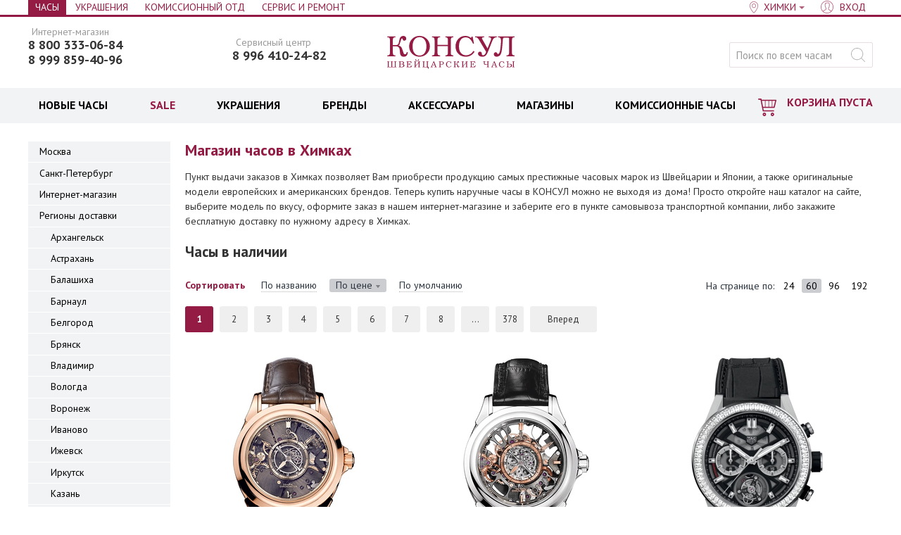

--- FILE ---
content_type: text/html; charset=UTF-8
request_url: https://consul.ru/stores/himki?sort=price&dir=desc
body_size: 37640
content:
<!DOCTYPE html>
<html lang="ru" class="no-js" xmlns="http://www.w3.org/1999/html">
<head>
  
<!-- Yandex.Metrika counter -->
<script type="text/javascript" >
   (function(m,e,t,r,i,k,a){m[i]=m[i]||function(){(m[i].a=m[i].a||[]).push(arguments)};
   m[i].l=1*new Date();
   for (var j = 0; j < document.scripts.length; j++) {if (document.scripts[j].src === r) { return; }}
   k=e.createElement(t),a=e.getElementsByTagName(t)[0],k.async=1,k.src=r,a.parentNode.insertBefore(k,a)})
   (window, document, "script", "https://mc.yandex.ru/metrika/tag.js", "ym");

   ym(95717727, "init", {
        clickmap:true,
        trackLinks:true,
        accurateTrackBounce:true,
        webvisor:true,
        ecommerce:"dataLayer"
   });
</script>
<noscript><div><img src="https://mc.yandex.ru/watch/95717727" style="position:absolute; left:-9999px;" alt="" /></div></noscript>
<!-- /Yandex.Metrika counter -->
  
    
  <meta charset="utf-8"/>
	<base href="https://consul.ru/" />
	<title>Магазин часов в Химках - купить наручные часы в интернет-магазине швейцарских часов</title>
	<meta name="description" content="Магазин часов в Химках. КОНСУЛ - это крупнейшая сеть магазинов часов в России. Онлайн-продажа наручных часов зарубежных и российских брендов. Адреса Магазин часов в Химках. Цены. Условия доставки." />
        	<meta name="description1" content="Магазин часов в Химках. КОНСУЛ - это крупнейшая сеть магазинов часов в России. Онлайн-продажа наручных часов зарубежных и российских брендов. Адреса Магазин часов в Химках. Цены. Условия доставки." />
	<meta name="keywords"    content="Магазин часов в Химках" />
	<meta name="viewport" content="width=1000, minimum-scale=1, initial-scale=1, maximum-scale=4" />
	<meta name="referrer" content="origin-when-cross-origin" />
	<meta http-equiv="X-UA-Compatible" content="chrome=1" />
	<link href="//fonts.googleapis.com/css?family=PT+Sans:400,700&subset=latin,cyrillic" rel="stylesheet" />
	<link href="/design/consul/images/favicon.ico" rel="icon"          type="image/x-icon" />
	<link href="/design/consul/images/favicon.ico" rel="shortcut icon" type="image/x-icon" />
	<link href="/design/consul/css/main.css?43219847239149" rel="stylesheet" />
	<link href="/design/consul/css/icon_z.css" rel="stylesheet" />
      <link rel="canonical" href="https://consul.ru/stores/himki" />
              


        
<link rel="preconnect" href="https://fonts.gstatic.com" crossorigin>

<script type="text/javascript">
<!--//--><![CDATA[//><!--
SimplaSettings = {"DEFAULT_CATEGORY_ID":6,"categories_urls":{"6":{},"9":{},"10":{},"11":{},"17":{},"18":{},"20":{},"21":{},"26":{},"27":{},"28":{},"31":{},"33":{},"34":{}},"market":null,"phone_format":{"mask":"+7 (999) 999-99-99","format":"+9 (999) 999-99-99"}};
//--><!]]>
</script>
	<!--[if lt IE 9]>
		<link href="design/consul/css/ie.css" rel="stylesheet" />
		<script src="design/consul/js/old.js"></script>
	<![endif]-->
	<script src="//code.jivo.ru/widget/zGz6qNCDVF" async></script>
<script
  src="https://smartcaptcha.yandexcloud.net/captcha.js?render=onload&onload=onloadFunction"
  
></script>        
</head>

<body>
        
	<div class="page_wrapper">
<div id="p">
  	<nav class="head_line cf">
	<div class="width cf">

    <div class="head_line_city head_line_left">
    <div class="head_line_nav_i">
    <a href="/" class="head_line_nav_l active" >Часы</a>
  </div>
    <div class="head_line_nav_i">
    <a href="/jewelry" class="head_line_nav_l" >Украшения</a>
  </div>
    <div class="head_line_nav_i">
    <a href="/market/catalog" class="head_line_nav_l" >Комиссионный отд</a>
  </div>
    <div class="head_line_nav_i">
    <a href="/service" class="head_line_nav_l" >Сервис и Ремонт</a>
  </div>
  </div>

		<div class="head_line_nav head_line_right">
      			<div class="head_line_nav_i city-select">
				<a href="#city_popoup" class="head_line_nav_l head_line_nav_l__city">
					<span class="dotted s-city_name">Химки</span>
				</a>
			</div>
						<div class="head_line_nav_i" id="user_menu">
								<a id="register" href="user/login" class="head_line_nav_l head_line_nav_l__user"><span>Вход</span></a>
							</div>
		</div>

	</div>
  <div class="city-popup-content hide" id="city_popoup">
		<div class="p_title">Ваш город</div>
				<div class="p_desc p_desc--city_select">Магазины</div>
    <div class="city_u cf">
      <ul class="city_u_list">
                          <li class="city_i"><a href='/stores/himki?sort=price&dir=desc&usercityid=1' class="city_l" >Москва</a></li>
                                    <li class="city_i"><a href='/stores/himki?sort=price&dir=desc&usercityid=2' class="city_l" >Санкт-Петербург</a></li>
                        </ul>
    </div>
				  </div>
</nav>	<div id="c">
		<div id="fb-root"></div>
		<header class="head">
	<div class="width cf">
		<div class="head_logo">
			<a class="head_logo_l" href="/">
				<svg class="head_logo_img"><use xlink:href="/design/mobile-consul/dist/img/icons.svg#logo"></use></svg>
				Консул <small>швейцарские часы</small>
			</a>
		</div>
				<div class="head_left_banner">
			<div class="head_tel head_tel--additional">
				<div class="head_tel_text head_tel_text_small">Сервисный центр</div>
				<a href="tel:+79964102482" class="head_tel_num head_tel_num_smoll">8 996 410-24-82</a>
			</div>
		</div>
				<div class="head_tel">
							<div style="margin-top: -12px">
					<div class="head_tel_text head_tel_text_small">Интернет-магазин</div>
						<a href="tel:+78003330684" class="head_tel_num head_tel_num_smoll">8 800 333-06-84</a>
										<div class="head_tel_text head_tel_text_small"></div>
						<a href="tel:+79998594096" class="head_tel_num head_tel_num_smoll">8 999 859-40-96</a>
									</div>
					</div>
		<div class="head_search">
			<form action="products" class="head_search_form" id="search">
				<input class="input_search head_search_inp gray_placeholder" type="text" name="q" value="" placeholder="Поиск по всем часам" />
				<input class="button_search ico head_search_btn" value="найти" type="submit" />
			</form>
		</div>
	</div>
</header>
		<div class="head_nav" >
	<div class="width cf">
		<div class="head_nav_cart"><span class="cart_in">	<span class="cart_link">		<i class="ico ico_cart"></i>		<span class="cart_cost empty">КОРЗИНА ПУСТА</span>			</span></span></div>		<nav class="head_nav_menu head_nav_menu_cart"><ul class="menu"><li class="menu_i menu_item parent" id="bl_0"><div class="menu_o"><a href="/catalog/watch" class="menu_l"><span style=color:#000000>НОВЫЕ ЧАСЫ</span></a><div class="subm cols4"><div class="subm_in"><ul class="subm_u"><li class="subm_i"><a href="/shvejtsarskie-chasy" class="subm_l">Швейцарские часы</a><input type="hidden" name="tabs[0][sub][0][link]" value="/shvejtsarskie-chasy" /><input type="hidden" name="tabs[0][sub][0][name]" value="Швейцарские часы" /></li><li class="subm_i"><a href="/yaponskie-chasy" class="subm_l">Японские часы</a><input type="hidden" name="tabs[0][sub][1][link]" value="/yaponskie-chasy" /><input type="hidden" name="tabs[0][sub][1][name]" value="Японские часы" /></li><li class="subm_i"><a href="/amerikanskie-chasy" class="subm_l">Американские часы </a><input type="hidden" name="tabs[0][sub][2][link]" value="/amerikanskie-chasy" /><input type="hidden" name="tabs[0][sub][2][name]" value="Американские часы " /></li><li class="subm_i"><a href="/italyanskie-chasy" class="subm_l">Итальянские часы</a><input type="hidden" name="tabs[0][sub][3][link]" value="/italyanskie-chasy" /><input type="hidden" name="tabs[0][sub][3][name]" value="Итальянские часы" /></li><li class="subm_i"><a href="/carl-von-zeyten" class="subm_l">Немецкие часы</a><input type="hidden" name="tabs[0][sub][4][link]" value="/carl-von-zeyten" /><input type="hidden" name="tabs[0][sub][4][name]" value="Немецкие часы" /></li><li class="subm_i"><a href="/catalog/watch?165[0]=механический&165[1]=механический+с+автоподзаводом" class="subm_l">Механические часы</a><input type="hidden" name="tabs[0][sub][5][link]" value="/catalog/watch?165[0]=механический&165[1]=механический+с+автоподзаводом" /><input type="hidden" name="tabs[0][sub][5][name]" value="Механические часы" /></li><li class="subm_i"><a href="/kvarcevye-chasy" class="subm_l">Кварцевые часы</a><input type="hidden" name="tabs[0][sub][6][link]" value="/kvarcevye-chasy" /><input type="hidden" name="tabs[0][sub][6][name]" value="Кварцевые часы" /></li><li class="subm_i"><a href="/smart-chasy" class="subm_l">Умные часы</a><input type="hidden" name="tabs[0][sub][7][link]" value="/smart-chasy" /><input type="hidden" name="tabs[0][sub][7][name]" value="Умные часы" /></li><li class="subm_i"><a href="/elektronnye-chasy" class="subm_l">Электронные часы</a><input type="hidden" name="tabs[0][sub][8][link]" value="/elektronnye-chasy" /><input type="hidden" name="tabs[0][sub][8][name]" value="Электронные часы" /></li><li class="subm_i"><a href="/avtokvartsevye-chasy-kinetik" class="subm_l">Автокварцевые часы кинетик</a><input type="hidden" name="tabs[0][sub][9][link]" value="/avtokvartsevye-chasy-kinetik" /><input type="hidden" name="tabs[0][sub][9][name]" value="Автокварцевые часы кинетик" /></li><li class="subm_i"><a href="/breitling" class="subm_l">Breitling</a><input type="hidden" name="tabs[0][sub][10][link]" value="/breitling" /><input type="hidden" name="tabs[0][sub][10][name]" value="Breitling" /></li><li class="subm_i"><a href="/tag-heuer" class="subm_l">TAG Heuer</a><input type="hidden" name="tabs[0][sub][11][link]" value="/tag-heuer" /><input type="hidden" name="tabs[0][sub][11][name]" value="TAG Heuer" /></li><li class="subm_i"><a href="/perrelet" class="subm_l">Perrelet</a><input type="hidden" name="tabs[0][sub][12][link]" value="/perrelet" /><input type="hidden" name="tabs[0][sub][12][name]" value="Perrelet" /></li><li class="subm_i"><a href="/raymond-weil" class="subm_l">Raymond Weil</a><input type="hidden" name="tabs[0][sub][13][link]" value="/raymond-weil" /><input type="hidden" name="tabs[0][sub][13][name]" value="Raymond Weil" /></li><li class="subm_i"><a href="/frederique-constant" class="subm_l">Frederique Constant</a><input type="hidden" name="tabs[0][sub][14][link]" value="/frederique-constant" /><input type="hidden" name="tabs[0][sub][14][name]" value="Frederique Constant" /></li><li class="subm_i"><a href="/muzhskie-chasy" class="subm_l">Мужские часы</a><input type="hidden" name="tabs[0][sub][15][link]" value="/muzhskie-chasy" /><input type="hidden" name="tabs[0][sub][15][name]" value="Мужские часы" /></li><li class="subm_i"><a href="/zhenskie-chasy" class="subm_l">Женские часы</a><input type="hidden" name="tabs[0][sub][16][link]" value="/zhenskie-chasy" /><input type="hidden" name="tabs[0][sub][16][name]" value="Женские часы" /></li><li class="subm_i"><a href="/muzhskie-ot-300000-rublej-chasy" class="subm_l">Часы от 300 000</a><input type="hidden" name="tabs[0][sub][17][link]" value="/muzhskie-ot-300000-rublej-chasy" /><input type="hidden" name="tabs[0][sub][17][name]" value="Часы от 300 000" /></li><li class="subm_i"><a href="/muzhskie-ot-100000-rublej-chasy" class="subm_l">Часы от 100 000</a><input type="hidden" name="tabs[0][sub][18][link]" value="/muzhskie-ot-100000-rublej-chasy" /><input type="hidden" name="tabs[0][sub][18][name]" value="Часы от 100 000" /></li><li class="subm_i"><a href="/chasy-do-10000-rublej" class="subm_l">Часы до 10 000</a><input type="hidden" name="tabs[0][sub][19][link]" value="/chasy-do-10000-rublej" /><input type="hidden" name="tabs[0][sub][19][name]" value="Часы до 10 000" /></li></ul></div></div></div></li><li class="menu_i menu_item " id="bl_1"><div class="menu_o"><a href="/sales" class="menu_l">SALE</a></div></li><li class="menu_i menu_item parent" id="bl_2"><div class="menu_o"><a href="/jewelry" class="menu_l"><span style=color:#000000>УКРАШЕНИЯ</span></a><div class="subm cols2"><div class="subm_in"><ul class="subm_u"><li class="subm_i"><a href="/yuvelirnye-koltsa" class="subm_l">Ювелирные кольца</a><input type="hidden" name="tabs[2][sub][0][link]" value="/yuvelirnye-koltsa" /><input type="hidden" name="tabs[2][sub][0][name]" value="Ювелирные кольца" /></li><li class="subm_i"><a href="/sergi" class="subm_l">Серьги</a><input type="hidden" name="tabs[2][sub][2][link]" value="/sergi" /><input type="hidden" name="tabs[2][sub][2][name]" value="Серьги" /></li><li class="subm_i"><a href="/yuvelirnye-podveski" class="subm_l">Подвески</a><input type="hidden" name="tabs[2][sub][4][link]" value="/yuvelirnye-podveski" /><input type="hidden" name="tabs[2][sub][4][name]" value="Подвески" /></li><li class="subm_i"><a href="/yuvelirnye-kole-zhenskie" class="subm_l">Колье</a><input type="hidden" name="tabs[2][sub][6][link]" value="/yuvelirnye-kole-zhenskie" /><input type="hidden" name="tabs[2][sub][6][name]" value="Колье" /></li><li class="subm_i"><a href="/yuvelirnye-braslety" class="subm_l">Браслеты</a><input type="hidden" name="tabs[2][sub][8][link]" value="/yuvelirnye-braslety" /><input type="hidden" name="tabs[2][sub][8][name]" value="Браслеты" /></li><li class="subm_i"><a href="/zaponki" class="subm_l">Запонки</a><input type="hidden" name="tabs[2][sub][10][link]" value="/zaponki" /><input type="hidden" name="tabs[2][sub][10][name]" value="Запонки" /></li><li class="subm_i"><a href="/zazhimy-dlya-galstuka" class="subm_l">Зажим для галстука</a><input type="hidden" name="tabs[2][sub][12][link]" value="/zazhimy-dlya-galstuka" /><input type="hidden" name="tabs[2][sub][12][name]" value="Зажим для галстука" /></li><li class="subm_i"><a href="/ozherele-yuvelirnoe" class="subm_l">Ожерелье</a><input type="hidden" name="tabs[2][sub][14][link]" value="/ozherele-yuvelirnoe" /><input type="hidden" name="tabs[2][sub][14][name]" value="Ожерелье" /></li><li class="subm_i"><a href="/yuvelirnye-broshi" class="subm_l">Броши</a><input type="hidden" name="tabs[2][sub][16][link]" value="/yuvelirnye-broshi" /><input type="hidden" name="tabs[2][sub][16][name]" value="Броши" /></li></ul></div></div></div></li><li class="menu_i menu_item parent" id="bl_3"><div class="menu_o"><a href="/brands" class="menu_l"><span style=color:#000000>БРЕНДЫ</span></a><div class="subm cols4"><div class="subm_in"><ul class="subm_u"><li class="subm_i"><a href="/armani-exchange" class="subm_l">Armani Exchange</a><input type="hidden" name="tabs[3][sub][0][link]" value="/armani-exchange" /><input type="hidden" name="tabs[3][sub][0][name]" value="Armani Exchange" /></li><li class="subm_i"><a href="/atlantic" class="subm_l">Atlantic</a><input type="hidden" name="tabs[3][sub][1][link]" value="/atlantic" /><input type="hidden" name="tabs[3][sub][1][name]" value="Atlantic" /></li><li class="subm_i"><a href="/auguste-reymond" class="subm_l">Auguste Reymond</a><input type="hidden" name="tabs[3][sub][2][link]" value="/auguste-reymond" /><input type="hidden" name="tabs[3][sub][2][name]" value="Auguste Reymond" /></li><li class="subm_i"><a href="/aviator" class="subm_l">Aviator</a><input type="hidden" name="tabs[3][sub][3][link]" value="/aviator" /><input type="hidden" name="tabs[3][sub][3][name]" value="Aviator" /></li><li class="subm_i"><a href="/breitling" class="subm_l">Breitling</a><input type="hidden" name="tabs[3][sub][4][link]" value="/breitling" /><input type="hidden" name="tabs[3][sub][4][name]" value="Breitling" /></li><li class="subm_i"><a href="/bulova" class="subm_l">Bulova</a><input type="hidden" name="tabs[3][sub][5][link]" value="/bulova" /><input type="hidden" name="tabs[3][sub][5][name]" value="Bulova" /></li><li class="subm_i"><a href="/carl-von-zeyten" class="subm_l">Carl von Zeyten</a><input type="hidden" name="tabs[3][sub][6][link]" value="/carl-von-zeyten" /><input type="hidden" name="tabs[3][sub][6][name]" value="Carl von Zeyten" /></li><li class="subm_i"><a href="/cartier" class="subm_l">Cartier</a><input type="hidden" name="tabs[3][sub][7][link]" value="/cartier" /><input type="hidden" name="tabs[3][sub][7][name]" value="Cartier" /></li><li class="subm_i"><a href="/casio" class="subm_l">Casio</a><input type="hidden" name="tabs[3][sub][8][link]" value="/casio" /><input type="hidden" name="tabs[3][sub][8][name]" value="Casio" /></li><li class="subm_i"><a href="/casio-g-shock" class="subm_l">Casio G-shock</a><input type="hidden" name="tabs[3][sub][9][link]" value="/casio-g-shock" /><input type="hidden" name="tabs[3][sub][9][name]" value="Casio G-shock" /></li><li class="subm_i"><a href="/citizen" class="subm_l">Citizen</a><input type="hidden" name="tabs[3][sub][10][link]" value="/citizen" /><input type="hidden" name="tabs[3][sub][10][name]" value="Citizen" /></li><li class="subm_i"><a href="/corum" class="subm_l">Corum</a><input type="hidden" name="tabs[3][sub][11][link]" value="/corum" /><input type="hidden" name="tabs[3][sub][11][name]" value="Corum" /></li><li class="subm_i"><a href="/diesel" class="subm_l">Diesel</a><input type="hidden" name="tabs[3][sub][12][link]" value="/diesel" /><input type="hidden" name="tabs[3][sub][12][name]" value="Diesel" /></li><li class="subm_i"><a href="/dkny" class="subm_l">DKNY</a><input type="hidden" name="tabs[3][sub][13][link]" value="/dkny" /><input type="hidden" name="tabs[3][sub][13][name]" value="DKNY" /></li><li class="subm_i"><a href="/elixa" class="subm_l">Elixa</a><input type="hidden" name="tabs[3][sub][14][link]" value="/elixa" /><input type="hidden" name="tabs[3][sub][14][name]" value="Elixa" /></li><li class="subm_i"><a href="/emporio_armani" class="subm_l">Emporio Armani</a><input type="hidden" name="tabs[3][sub][15][link]" value="/emporio_armani" /><input type="hidden" name="tabs[3][sub][15][name]" value="Emporio Armani" /></li><li class="subm_i"><a href="epos" class="subm_l">Epos</a><input type="hidden" name="tabs[3][sub][16][link]" value="epos" /><input type="hidden" name="tabs[3][sub][16][name]" value="Epos" /></li><li class="subm_i"><a href="/franck-muller" class="subm_l">Franck Muller</a><input type="hidden" name="tabs[3][sub][17][link]" value="/franck-muller" /><input type="hidden" name="tabs[3][sub][17][name]" value="Franck Muller" /></li><li class="subm_i"><a href="/fossil" class="subm_l">Fossil</a><input type="hidden" name="tabs[3][sub][18][link]" value="/fossil" /><input type="hidden" name="tabs[3][sub][18][name]" value="Fossil" /></li><li class="subm_i"><a href="/frederique-constant" class="subm_l">Frederique Constant</a><input type="hidden" name="tabs[3][sub][19][link]" value="/frederique-constant" /><input type="hidden" name="tabs[3][sub][19][name]" value="Frederique Constant" /></li><li class="subm_i"><a href="/gaga-milano" class="subm_l">GaGa Milano</a><input type="hidden" name="tabs[3][sub][20][link]" value="/gaga-milano" /><input type="hidden" name="tabs[3][sub][20][name]" value="GaGa Milano" /></li><li class="subm_i"><a href="/grovana" class="subm_l">Grovana</a><input type="hidden" name="tabs[3][sub][21][link]" value="/grovana" /><input type="hidden" name="tabs[3][sub][21][name]" value="Grovana" /></li><li class="subm_i"><a href="/gryon" class="subm_l">Gryon</a><input type="hidden" name="tabs[3][sub][22][link]" value="/gryon" /><input type="hidden" name="tabs[3][sub][22][name]" value="Gryon" /></li><li class="subm_i"><a href="/hanowa_swiss_military" class="subm_l">Hanowa Swiss Military</a><input type="hidden" name="tabs[3][sub][23][link]" value="/hanowa_swiss_military" /><input type="hidden" name="tabs[3][sub][23][name]" value="Hanowa Swiss Military" /></li><li class="subm_i"><a href="/hublot" class="subm_l">Hublot</a><input type="hidden" name="tabs[3][sub][24][link]" value="/hublot" /><input type="hidden" name="tabs[3][sub][24][name]" value="Hublot" /></li><li class="subm_i"><a href="/jacques-philippe" class="subm_l">Jacques Philippe</a><input type="hidden" name="tabs[3][sub][25][link]" value="/jacques-philippe" /><input type="hidden" name="tabs[3][sub][25][name]" value="Jacques Philippe" /></li><li class="subm_i"><a href="/lduchen" class="subm_l">L`Duchen</a><input type="hidden" name="tabs[3][sub][26][link]" value="/lduchen" /><input type="hidden" name="tabs[3][sub][26][name]" value="L`Duchen" /></li><li class="subm_i"><a href="/longines" class="subm_l">Longines</a><input type="hidden" name="tabs[3][sub][27][link]" value="/longines" /><input type="hidden" name="tabs[3][sub][27][name]" value="Longines" /></li><li class="subm_i"><a href="/maurice-lacroix" class="subm_l">Maurice Lacroix</a><input type="hidden" name="tabs[3][sub][28][link]" value="/maurice-lacroix" /><input type="hidden" name="tabs[3][sub][28][name]" value="Maurice Lacroix" /></li><li class="subm_i"><a href="/mathey-tissot" class="subm_l">Mathey-Tissot</a><input type="hidden" name="tabs[3][sub][29][link]" value="/mathey-tissot" /><input type="hidden" name="tabs[3][sub][29][name]" value="Mathey-Tissot" /></li><li class="subm_i"><a href="/michael_kors" class="subm_l">Michael Kors</a><input type="hidden" name="tabs[3][sub][30][link]" value="/michael_kors" /><input type="hidden" name="tabs[3][sub][30][name]" value="Michael Kors" /></li><li class="subm_i"><a href="/montblanc" class="subm_l">Montblanc</a><input type="hidden" name="tabs[3][sub][31][link]" value="/montblanc" /><input type="hidden" name="tabs[3][sub][31][name]" value="Montblanc" /></li><li class="subm_i"><a href="/omega" class="subm_l">Omega</a><input type="hidden" name="tabs[3][sub][32][link]" value="/omega" /><input type="hidden" name="tabs[3][sub][32][name]" value="Omega" /></li><li class="subm_i"><a href="/parmigiani" class="subm_l">Parmigiani</a><input type="hidden" name="tabs[3][sub][33][link]" value="/parmigiani" /><input type="hidden" name="tabs[3][sub][33][name]" value="Parmigiani" /></li><li class="subm_i"><a href="/perrelet" class="subm_l">Perrelet</a><input type="hidden" name="tabs[3][sub][34][link]" value="/perrelet" /><input type="hidden" name="tabs[3][sub][34][name]" value="Perrelet" /></li><li class="subm_i"><a href="/philipp-plein" class="subm_l">Philipp Plein</a><input type="hidden" name="tabs[3][sub][35][link]" value="/philipp-plein" /><input type="hidden" name="tabs[3][sub][35][name]" value="Philipp Plein" /></li><li class="subm_i"><a href="/rado" class="subm_l">Rado</a><input type="hidden" name="tabs[3][sub][36][link]" value="/rado" /><input type="hidden" name="tabs[3][sub][36][name]" value="Rado" /></li><li class="subm_i"><a href="/raymond-weil" class="subm_l">Raymond Weil</a><input type="hidden" name="tabs[3][sub][37][link]" value="/raymond-weil" /><input type="hidden" name="tabs[3][sub][37][name]" value="Raymond Weil" /></li><li class="subm_i"><a href="/rolex" class="subm_l">Rolex</a><input type="hidden" name="tabs[3][sub][38][link]" value="/rolex" /><input type="hidden" name="tabs[3][sub][38][name]" value="Rolex" /></li><li class="subm_i"><a href="/seiko" class="subm_l">Seiko</a><input type="hidden" name="tabs[3][sub][39][link]" value="/seiko" /><input type="hidden" name="tabs[3][sub][39][name]" value="Seiko" /></li><li class="subm_i"><a href="/silvana" class="subm_l">Silvana</a><input type="hidden" name="tabs[3][sub][40][link]" value="/silvana" /><input type="hidden" name="tabs[3][sub][40][name]" value="Silvana" /></li><li class="subm_i"><a href="/swarovski" class="subm_l">Swarovski</a><input type="hidden" name="tabs[3][sub][41][link]" value="/swarovski" /><input type="hidden" name="tabs[3][sub][41][name]" value="Swarovski" /></li><li class="subm_i"><a href="/swiss-military-by-chrono" class="subm_l">Swiss Military by Chrono</a><input type="hidden" name="tabs[3][sub][42][link]" value="/swiss-military-by-chrono" /><input type="hidden" name="tabs[3][sub][42][name]" value="Swiss Military by Chrono" /></li><li class="subm_i"><a href="/tag-heuer" class="subm_l">TAG Heuer</a><input type="hidden" name="tabs[3][sub][43][link]" value="/tag-heuer" /><input type="hidden" name="tabs[3][sub][43][name]" value="TAG Heuer" /></li><li class="subm_i"><a href="/versace" class="subm_l">Versace</a><input type="hidden" name="tabs[3][sub][44][link]" value="/versace" /><input type="hidden" name="tabs[3][sub][44][name]" value="Versace" /></li><li class="subm_i"><a href="/victorinox" class="subm_l">Victorinox</a><input type="hidden" name="tabs[3][sub][45][link]" value="/victorinox" /><input type="hidden" name="tabs[3][sub][45][name]" value="Victorinox" /></li><li class="subm_i"><a href="/brands" class="subm_l">Все бренды</a><input type="hidden" name="tabs[3][sub][46][link]" value="/brands" /><input type="hidden" name="tabs[3][sub][46][name]" value="Все бренды" /></li></ul></div></div></div></li><li class="menu_i menu_item parent" id="bl_4"><div class="menu_o"><a href="/catalog/accessory" class="menu_l"><span style=color:#000000>АКСЕССУАРЫ</span></a><div class="subm cols1"><div class="subm_in"><ul class="subm_u"><li class="subm_i"><a href="/catalog/podarochnye-sertifikaty" class="subm_l">Подарочные карты</a><input type="hidden" name="tabs[4][sub][0][link]" value="/catalog/podarochnye-sertifikaty" /><input type="hidden" name="tabs[4][sub][0][name]" value="Подарочные карты" /></li><li class="subm_i"><a href="/remeshki-dlya-chasov" class="subm_l">Ремешки для часов</a><input type="hidden" name="tabs[4][sub][1][link]" value="/remeshki-dlya-chasov" /><input type="hidden" name="tabs[4][sub][1][name]" value="Ремешки для часов" /></li><li class="subm_i"><a href="/braslety-dlya-chasov" class="subm_l">Браслеты для часов</a><input type="hidden" name="tabs[4][sub][2][link]" value="/braslety-dlya-chasov" /><input type="hidden" name="tabs[4][sub][2][name]" value="Браслеты для часов" /></li><li class="subm_i"><a href="/catalog/shkatulki-dlya-chasov" class="subm_l">Шкатулки для часов</a><input type="hidden" name="tabs[4][sub][4][link]" value="/catalog/shkatulki-dlya-chasov" /><input type="hidden" name="tabs[4][sub][4][name]" value="Шкатулки для часов" /></li></ul></div></div></div></li><li class="menu_i menu_item parent" id="bl_5"><div class="menu_o"><a href="/stores/" class="menu_l"><span style=color:#000000>МАГАЗИНЫ</span></a><div class="subm cols1"><div class="subm_in"><ul class="subm_u"><li class="subm_i"><a href="" class="subm_l"><span class=</a><input type="hidden" name="tabs[5][sub][0][link]" value="" /><input type="hidden" name="tabs[5][sub][0][name]" value="<span class=" /></li><li class="subm_i"><a href="/stores/moscow" class="subm_l"><span style=color:#000000>Москва</span></a><input type="hidden" name="tabs[5][sub][1][link]" value="/stores/moscow" /><input type="hidden" name="tabs[5][sub][1][name]" value="<span style=color:#000000>Москва</span>" /></li><li class="subm_i"><a href="/stores/moscow/kutuzovskij_prospekt_35_30" class="subm_l">Кутузовский пр. 35/30</a><input type="hidden" name="tabs[5][sub][3][link]" value="/stores/moscow/kutuzovskij_prospekt_35_30" /><input type="hidden" name="tabs[5][sub][3][name]" value="Кутузовский пр. 35/30" /></li><li class="subm_i"><a href="" class="subm_l"></a><input type="hidden" name="tabs[5][sub][5][link]" value="" /><input type="hidden" name="tabs[5][sub][5][name]" value="" /></li><li class="subm_i"><a href="/stores/sankt-peterburg" class="subm_l"><span style=color:#000000>Санкт Петербург</span></a><input type="hidden" name="tabs[5][sub][6][link]" value="/stores/sankt-peterburg" /><input type="hidden" name="tabs[5][sub][6][name]" value="<span style=color:#000000>Санкт Петербург</span>" /></li><li class="subm_i"><a href="/stores/sankt-peterburg/naberezhnaya_reki_mojki_42" class="subm_l">Мойка, 42</a><input type="hidden" name="tabs[5][sub][7][link]" value="/stores/sankt-peterburg/naberezhnaya_reki_mojki_42" /><input type="hidden" name="tabs[5][sub][7][name]" value="Мойка, 42" /></li><li class="subm_i"><a href="" class="subm_l"></a><input type="hidden" name="tabs[5][sub][9][link]" value="" /><input type="hidden" name="tabs[5][sub][9][name]" value="" /></li></ul></div></div></div></li><li class="menu_i menu_item parent" id="bl_6"><div class="menu_o"><a href="/market/catalog" class="menu_l"><span style=color:#000000>КОМИССИОННЫЕ ЧАСЫ</span></a><div class="subm cols4"><div class="subm_in"><ul class="subm_u"><li class="subm_i"><a href="/market/baume-mercier" class="subm_l">Baume&Mercier</a><input type="hidden" name="tabs[6][sub][7][link]" value="/market/baume-mercier" /><input type="hidden" name="tabs[6][sub][7][name]" value="Baume&Mercier" /></li><li class="subm_i"><a href="/market/carl-f-bucherer" class="subm_l">Carl F. Bucherer</a><input type="hidden" name="tabs[6][sub][19][link]" value="/market/carl-f-bucherer" /><input type="hidden" name="tabs[6][sub][19][name]" value="Carl F. Bucherer" /></li><li class="subm_i"><a href="/market/cartier" class="subm_l">Cartier</a><input type="hidden" name="tabs[6][sub][23][link]" value="/market/cartier" /><input type="hidden" name="tabs[6][sub][23][name]" value="Cartier" /></li><li class="subm_i"><a href="/market/cuervo_y_sobrinos" class="subm_l">Cuervo y Sobrinos</a><input type="hidden" name="tabs[6][sub][29][link]" value="/market/cuervo_y_sobrinos" /><input type="hidden" name="tabs[6][sub][29][name]" value="Cuervo y Sobrinos" /></li><li class="subm_i"><a href="/market/epos" class="subm_l">Epos</a><input type="hidden" name="tabs[6][sub][31][link]" value="/market/epos" /><input type="hidden" name="tabs[6][sub][31][name]" value="Epos" /></li><li class="subm_i"><a href="/market/frederique-constant" class="subm_l">Frederique Constant</a><input type="hidden" name="tabs[6][sub][43][link]" value="/market/frederique-constant" /><input type="hidden" name="tabs[6][sub][43][name]" value="Frederique Constant" /></li><li class="subm_i"><a href="/market/hublot" class="subm_l">Hublot</a><input type="hidden" name="tabs[6][sub][45][link]" value="/market/hublot" /><input type="hidden" name="tabs[6][sub][45][name]" value="Hublot" /></li><li class="subm_i"><a href="/market/jaeger-lecoultre" class="subm_l">Jaeger-LeCoultre</a><input type="hidden" name="tabs[6][sub][57][link]" value="/market/jaeger-lecoultre" /><input type="hidden" name="tabs[6][sub][57][name]" value="Jaeger-LeCoultre" /></li><li class="subm_i"><a href="/market/longines" class="subm_l">Longines</a><input type="hidden" name="tabs[6][sub][61][link]" value="/market/longines" /><input type="hidden" name="tabs[6][sub][61][name]" value="Longines" /></li><li class="subm_i"><a href="/market/lorenz" class="subm_l">Lorenz</a><input type="hidden" name="tabs[6][sub][63][link]" value="/market/lorenz" /><input type="hidden" name="tabs[6][sub][63][name]" value="Lorenz" /></li><li class="subm_i"><a href="/market/maurice-lacroix" class="subm_l">Maurice Lacroix</a><input type="hidden" name="tabs[6][sub][69][link]" value="/market/maurice-lacroix" /><input type="hidden" name="tabs[6][sub][69][name]" value="Maurice Lacroix" /></li><li class="subm_i"><a href="/market/movado" class="subm_l">Movado</a><input type="hidden" name="tabs[6][sub][77][link]" value="/market/movado" /><input type="hidden" name="tabs[6][sub][77][name]" value="Movado" /></li><li class="subm_i"><a href="/market/omega" class="subm_l">Omega</a><input type="hidden" name="tabs[6][sub][81][link]" value="/market/omega" /><input type="hidden" name="tabs[6][sub][81][name]" value="Omega" /></li><li class="subm_i"><a href="/market/pequignet" class="subm_l">Pequignet</a><input type="hidden" name="tabs[6][sub][85][link]" value="/market/pequignet" /><input type="hidden" name="tabs[6][sub][85][name]" value="Pequignet" /></li><li class="subm_i"><a href="/market/piaget" class="subm_l">Piaget</a><input type="hidden" name="tabs[6][sub][89][link]" value="/market/piaget" /><input type="hidden" name="tabs[6][sub][89][name]" value="Piaget" /></li><li class="subm_i"><a href="/market/tag-heuer" class="subm_l">TAG Heuer</a><input type="hidden" name="tabs[6][sub][111][link]" value="/market/tag-heuer" /><input type="hidden" name="tabs[6][sub][111][name]" value="TAG Heuer" /></li><li class="subm_i"><a href="/market/tissot" class="subm_l">Tissot</a><input type="hidden" name="tabs[6][sub][113][link]" value="/market/tissot" /><input type="hidden" name="tabs[6][sub][113][name]" value="Tissot" /></li><li class="subm_i"><a href="/market/versace" class="subm_l">Versace</a><input type="hidden" name="tabs[6][sub][119][link]" value="/market/versace" /><input type="hidden" name="tabs[6][sub][119][name]" value="Versace" /></li><li class="subm_i"><a href="/market/w-gabus" class="subm_l">W.Gabus</a><input type="hidden" name="tabs[6][sub][0][link]" value="/market/w-gabus" /><input type="hidden" name="tabs[6][sub][0][name]" value="W.Gabus" /></li></ul></div></div></div></li></ul></nav>
	</div>
</div>		<div id="main" class="main">
			<div class="width cf main_width">
          
        <aside class="aside">
      
  <ul class="aside_menu service-menu">
        <li class="aside_menu_item "> 

      <a href="stores/moscow" class="aside_menu_item_link" style="padding-left:16px">
        Москва
      </a>

              <ul class="aside_menu ">
        <li class="aside_menu_item "> 

      <a href="stores/moscow/kutuzovskij_prospekt_35_30" class="aside_menu_item_link" style="padding-left:32px">
        Кутузовский проспект 35/30
      </a>

          </li>
   
</ul>
          </li>
        <li class="aside_menu_item "> 

      <a href="stores/sankt-peterburg" class="aside_menu_item_link" style="padding-left:16px">
        Санкт-Петербург
      </a>

              <ul class="aside_menu ">
        <li class="aside_menu_item "> 

      <a href="stores/sankt-peterburg/naberezhnaya_reki_mojki_42" class="aside_menu_item_link" style="padding-left:32px">
        Наб. реки Мойки 42
      </a>

          </li>
   
</ul>
          </li>
        <li class="aside_menu_item "> 

      <a href="stores/web" class="aside_menu_item_link" style="padding-left:16px">
        Интернет-магазин
      </a>

          </li>
        <li class="aside_menu_item service-item--opened"> 

      <a href="stores/region_dostavki" class="aside_menu_item_link" style="padding-left:16px">
        Регионы доставки
      </a>

              <ul class="aside_menu ">
        <li class="aside_menu_item "> 

      <a href="stores/arhangelsk" class="aside_menu_item_link" style="padding-left:32px">
        Архангельск
      </a>

          </li>
        <li class="aside_menu_item "> 

      <a href="stores/astrahan" class="aside_menu_item_link" style="padding-left:32px">
        Астрахань
      </a>

          </li>
        <li class="aside_menu_item "> 

      <a href="stores/balashiha" class="aside_menu_item_link" style="padding-left:32px">
        Балашиха
      </a>

          </li>
        <li class="aside_menu_item "> 

      <a href="stores/barnaul" class="aside_menu_item_link" style="padding-left:32px">
        Барнаул
      </a>

          </li>
        <li class="aside_menu_item "> 

      <a href="stores/belgorod" class="aside_menu_item_link" style="padding-left:32px">
        Белгород
      </a>

          </li>
        <li class="aside_menu_item "> 

      <a href="stores/bryansk" class="aside_menu_item_link" style="padding-left:32px">
        Брянск
      </a>

          </li>
        <li class="aside_menu_item "> 

      <a href="stores/vladimir" class="aside_menu_item_link" style="padding-left:32px">
        Владимир
      </a>

          </li>
        <li class="aside_menu_item "> 

      <a href="stores/vologda" class="aside_menu_item_link" style="padding-left:32px">
        Вологда
      </a>

          </li>
        <li class="aside_menu_item "> 

      <a href="stores/voronezh" class="aside_menu_item_link" style="padding-left:32px">
        Воронеж
      </a>

          </li>
        <li class="aside_menu_item "> 

      <a href="stores/ivanovo" class="aside_menu_item_link" style="padding-left:32px">
        Иваново
      </a>

          </li>
        <li class="aside_menu_item "> 

      <a href="stores/izhevsk" class="aside_menu_item_link" style="padding-left:32px">
        Ижевск
      </a>

          </li>
        <li class="aside_menu_item "> 

      <a href="stores/irkutsk" class="aside_menu_item_link" style="padding-left:32px">
        Иркутск
      </a>

          </li>
        <li class="aside_menu_item "> 

      <a href="stores/kazan" class="aside_menu_item_link" style="padding-left:32px">
        Казань
      </a>

          </li>
        <li class="aside_menu_item "> 

      <a href="stores/kaliningrad" class="aside_menu_item_link" style="padding-left:32px">
        Калининград
      </a>

          </li>
        <li class="aside_menu_item "> 

      <a href="stores/kaluga" class="aside_menu_item_link" style="padding-left:32px">
        Калуга
      </a>

          </li>
        <li class="aside_menu_item "> 

      <a href="stores/kemerovo" class="aside_menu_item_link" style="padding-left:32px">
        Кемерово
      </a>

          </li>
        <li class="aside_menu_item "> 

      <a href="stores/kirov" class="aside_menu_item_link" style="padding-left:32px">
        Киров
      </a>

          </li>
        <li class="aside_menu_item "> 

      <a href="stores/korolev" class="aside_menu_item_link" style="padding-left:32px">
        Королев
      </a>

          </li>
        <li class="aside_menu_item "> 

      <a href="stores/kostroma" class="aside_menu_item_link" style="padding-left:32px">
        Кострома
      </a>

          </li>
        <li class="aside_menu_item "> 

      <a href="stores/krasnoyarsk" class="aside_menu_item_link" style="padding-left:32px">
        Красноярск
      </a>

          </li>
        <li class="aside_menu_item "> 

      <a href="stores/kursk" class="aside_menu_item_link" style="padding-left:32px">
        Курск
      </a>

          </li>
        <li class="aside_menu_item "> 

      <a href="stores/lipeck" class="aside_menu_item_link" style="padding-left:32px">
        Липецк
      </a>

          </li>
        <li class="aside_menu_item "> 

      <a href="stores/lyubercy" class="aside_menu_item_link" style="padding-left:32px">
        Люберцы
      </a>

          </li>
        <li class="aside_menu_item "> 

      <a href="stores/mytishchi" class="aside_menu_item_link" style="padding-left:32px">
        Мытищи
      </a>

          </li>
        <li class="aside_menu_item "> 

      <a href="stores/naberezhnye-chelny" class="aside_menu_item_link" style="padding-left:32px">
        Набережные Челны
      </a>

          </li>
        <li class="aside_menu_item "> 

      <a href="stores/omsk" class="aside_menu_item_link" style="padding-left:32px">
        Омск
      </a>

          </li>
        <li class="aside_menu_item "> 

      <a href="stores/orenburg" class="aside_menu_item_link" style="padding-left:32px">
        Оренбург
      </a>

          </li>
        <li class="aside_menu_item "> 

      <a href="stores/penza" class="aside_menu_item_link" style="padding-left:32px">
        Пенза
      </a>

          </li>
        <li class="aside_menu_item "> 

      <a href="stores/petrozavodsk" class="aside_menu_item_link" style="padding-left:32px">
        Петрозаводск
      </a>

          </li>
        <li class="aside_menu_item "> 

      <a href="stores/podolsk" class="aside_menu_item_link" style="padding-left:32px">
        Подольск
      </a>

          </li>
        <li class="aside_menu_item "> 

      <a href="stores/pyatigorsk" class="aside_menu_item_link" style="padding-left:32px">
        Пятигорск
      </a>

          </li>
        <li class="aside_menu_item "> 

      <a href="stores/ryazan" class="aside_menu_item_link" style="padding-left:32px">
        Рязань
      </a>

          </li>
        <li class="aside_menu_item "> 

      <a href="stores/saransk" class="aside_menu_item_link" style="padding-left:32px">
        Саранск
      </a>

          </li>
        <li class="aside_menu_item "> 

      <a href="stores/saratov" class="aside_menu_item_link" style="padding-left:32px">
        Саратов
      </a>

          </li>
        <li class="aside_menu_item "> 

      <a href="stores/sevastopol" class="aside_menu_item_link" style="padding-left:32px">
        Севастополь
      </a>

          </li>
        <li class="aside_menu_item "> 

      <a href="stores/simferopol" class="aside_menu_item_link" style="padding-left:32px">
        Симферополь
      </a>

          </li>
        <li class="aside_menu_item "> 

      <a href="stores/smolensk" class="aside_menu_item_link" style="padding-left:32px">
        Смоленск
      </a>

          </li>
        <li class="aside_menu_item "> 

      <a href="stores/stavropol" class="aside_menu_item_link" style="padding-left:32px">
        Ставрополь
      </a>

          </li>
        <li class="aside_menu_item "> 

      <a href="stores/tambov" class="aside_menu_item_link" style="padding-left:32px">
        Тамбов
      </a>

          </li>
        <li class="aside_menu_item "> 

      <a href="stores/tver" class="aside_menu_item_link" style="padding-left:32px">
        Тверь
      </a>

          </li>
        <li class="aside_menu_item "> 

      <a href="stores/tula" class="aside_menu_item_link" style="padding-left:32px">
        Тула
      </a>

          </li>
        <li class="aside_menu_item "> 

      <a href="stores/tyumen" class="aside_menu_item_link" style="padding-left:32px">
        Тюмень
      </a>

          </li>
        <li class="aside_menu_item "> 

      <a href="stores/ulyanovsk" class="aside_menu_item_link" style="padding-left:32px">
        Ульяновск
      </a>

          </li>
        <li class="aside_menu_item "> 

      <a href="stores/habarovsk" class="aside_menu_item_link" style="padding-left:32px">
        Хабаровск
      </a>

          </li>
        <li class="aside_menu_item service-item--opened"> 

      <a href="stores/himki" class="aside_menu_item_link active" style="padding-left:32px">
        Химки
      </a>

          </li>
        <li class="aside_menu_item "> 

      <a href="stores/yaroslavl" class="aside_menu_item_link" style="padding-left:32px">
        Ярославль
      </a>

          </li>
   
</ul>
          </li>
   
</ul>
  <br />
    
<form class="s_form" method="get" action="catalog/watch" id="filterSetForm" name="filt_s">
          		     
<script>
  var $minPriceRange = 1000,
    $maxPriceRange = 15200000,
    $minPrice = 1000,
    $maxPrice = 15200000;
</script>

<fieldset class="s_field s_field_first not_opening" disabled="disabled">
  <div class="f_line">
    <label class="f_label" for="minCost">Цена</label>
    <div class="f_interval cf">
      <input type="text" value="" placeholder="1000" class="f_text f_text_half f_interval_slider_min" id="minCost" name="minPrice" />
      <label class="f_line_for" for="maxPrice">до</label>
      <input type="text" value="" placeholder="15200000" class="f_text f_text_half f_interval_slider_max" id="maxCost" name="maxPrice" />
    </div>
    <div id="slider" class="f_interval_slider" data-step="1500" data-min="1000" data-max="15200000"></div>
  </div>
</fieldset>

	          		           <fieldset class="s_field" disabled="disabled">
  <label class="f_label feature_name" data-feature="150">Для кого?</label>
  <div class="f_line cf">
    <div class="f_checks">
              
      <label class="f_check">
        <input type="checkbox"                value="для него" class="f_check_inp" name="150[]"/>
        <i class="ico ico_f_check"></i>
                  Для него
              </label>

                      
      <label class="f_check">
        <input type="checkbox"                value="для неё" class="f_check_inp" name="150[]"/>
        <i class="ico ico_f_check"></i>
                  Для неё
              </label>

                      
      <label class="f_check">
        <input type="checkbox"                value="для детей" class="f_check_inp" name="150[]"/>
        <i class="ico ico_f_check"></i>
                  Для детей
              </label>

                        </div>
  </div>
</fieldset>	              		     	              		     <fieldset class="s_field" disabled="disabled">
  <label class="f_label feature_name" data-feature="160">Бренд</label>
  <div class="f_line cf f_brand_list">
    <div class="f_checks">
                      
        <div class="brandItem" data-brand-url="">
          <span class="brand_item f_check noact"  data-brand-url="">
            <input type="checkbox"  value="" class="f_check_inp" name="brand[]" />
            <i class="ico ico_f_check"></i>
                          <span></span>
                      </span>


                    
        </div>
                      
        <div class="brandItem" data-brand-url="33_element">
          <span class="brand_item f_check noact"  data-brand-url="33_element">
            <input type="checkbox"  value="33_element" class="f_check_inp" name="brand[]" />
            <i class="ico ico_f_check"></i>
                          <span>33 Element</span>
                      </span>


                    
        </div>
                      
        <div class="brandItem" data-brand-url="adriatica">
          <span class="brand_item f_check noact"  data-brand-url="adriatica">
            <input type="checkbox"  value="adriatica" class="f_check_inp" name="brand[]" />
            <i class="ico ico_f_check"></i>
                          <span>Adriatica</span>
                      </span>


                                <div class="collect_bl  brb-adriatica">

                                              <label>
                  <input type="checkbox" value="automatic"  class="f_check_inp"
                         name="159[]">
                  <i class="ico ico_f_check"></i>
                                      <span>Automatic</span>
                                  </label>
                                              <label>
                  <input type="checkbox" value="essence"  class="f_check_inp"
                         name="159[]">
                  <i class="ico ico_f_check"></i>
                                      <span>Essence</span>
                                  </label>
                                              <label>
                  <input type="checkbox" value="moonphase"  class="f_check_inp"
                         name="159[]">
                  <i class="ico ico_f_check"></i>
                                      <span>Moonphase</span>
                                  </label>
                                              <label>
                  <input type="checkbox" value="pairs"  class="f_check_inp"
                         name="159[]">
                  <i class="ico ico_f_check"></i>
                                      <span>Pairs</span>
                                  </label>
                                              <label>
                  <input type="checkbox" value="premier"  class="f_check_inp"
                         name="159[]">
                  <i class="ico ico_f_check"></i>
                                      <span>Premier</span>
                                  </label>
                                              <label>
                  <input type="checkbox" value="premiere"  class="f_check_inp"
                         name="159[]">
                  <i class="ico ico_f_check"></i>
                                      <span>Premiere</span>
                                  </label>
                                              <label>
                  <input type="checkbox" value="sophia"  class="f_check_inp"
                         name="159[]">
                  <i class="ico ico_f_check"></i>
                                      <span>Sophia</span>
                                  </label>
                                              <label>
                  <input type="checkbox" value="vintage"  class="f_check_inp"
                         name="159[]">
                  <i class="ico ico_f_check"></i>
                                      <span>Vintage</span>
                                  </label>
                                            <i class="sel-del on">Выбрать все</i>
                          </div>
          
        </div>
                      
        <div class="brandItem" data-brand-url="aerowatch">
          <span class="brand_item f_check noact"  data-brand-url="aerowatch">
            <input type="checkbox"  value="aerowatch" class="f_check_inp" name="brand[]" />
            <i class="ico ico_f_check"></i>
                          <span>Aerowatch</span>
                      </span>


                                <div class="collect_bl  brb-aerowatch">

                                              <label>
                  <input type="checkbox" value="1910 hommage"  class="f_check_inp"
                         name="159[]">
                  <i class="ico ico_f_check"></i>
                                      <span>1910 Hommage</span>
                                  </label>
                                              <label>
                  <input type="checkbox" value="1942"  class="f_check_inp"
                         name="159[]">
                  <i class="ico ico_f_check"></i>
                                      <span>1942</span>
                                  </label>
                                              <label>
                  <input type="checkbox" value="belle epoque"  class="f_check_inp"
                         name="159[]">
                  <i class="ico ico_f_check"></i>
                                      <span>Belle Epoque</span>
                                  </label>
                                              <label>
                  <input type="checkbox" value="butterfly"  class="f_check_inp"
                         name="159[]">
                  <i class="ico ico_f_check"></i>
                                      <span>Butterfly</span>
                                  </label>
                                              <label>
                  <input type="checkbox" value="cobweb"  class="f_check_inp"
                         name="159[]">
                  <i class="ico ico_f_check"></i>
                                      <span>Cobweb</span>
                                  </label>
                                              <label>
                  <input type="checkbox" value="elegance"  class="f_check_inp"
                         name="159[]">
                  <i class="ico ico_f_check"></i>
                                      <span>Elegance</span>
                                  </label>
                                              <label>
                  <input type="checkbox" value="heritage"  class="f_check_inp"
                         name="159[]">
                  <i class="ico ico_f_check"></i>
                                      <span>Heritage</span>
                                  </label>
                                              <label>
                  <input type="checkbox" value="intuition"  class="f_check_inp"
                         name="159[]">
                  <i class="ico ico_f_check"></i>
                                      <span>Intuition</span>
                                  </label>
                                              <label>
                  <input type="checkbox" value="lady butterfly"  class="f_check_inp"
                         name="159[]">
                  <i class="ico ico_f_check"></i>
                                      <span>Lady Butterfly</span>
                                  </label>
                                              <label>
                  <input type="checkbox" value="les grandes"  class="f_check_inp"
                         name="159[]">
                  <i class="ico ico_f_check"></i>
                                      <span>Les Grandes</span>
                                  </label>
                                              <label>
                  <input type="checkbox" value="les grandes classiques"  class="f_check_inp"
                         name="159[]">
                  <i class="ico ico_f_check"></i>
                                      <span>Les Grandes Classiques</span>
                                  </label>
                                              <label>
                  <input type="checkbox" value="milan"  class="f_check_inp"
                         name="159[]">
                  <i class="ico ico_f_check"></i>
                                      <span>Milan</span>
                                  </label>
                                              <label>
                  <input type="checkbox" value="pendant"  class="f_check_inp"
                         name="159[]">
                  <i class="ico ico_f_check"></i>
                                      <span>Pendant</span>
                                  </label>
                                              <label>
                  <input type="checkbox" value="plaque or"  class="f_check_inp"
                         name="159[]">
                  <i class="ico ico_f_check"></i>
                                      <span>Plaque Or</span>
                                  </label>
                                              <label>
                  <input type="checkbox" value="renaissance"  class="f_check_inp"
                         name="159[]">
                  <i class="ico ico_f_check"></i>
                                      <span>Renaissance</span>
                                  </label>
                                              <label>
                  <input type="checkbox" value="savonnettes"  class="f_check_inp"
                         name="159[]">
                  <i class="ico ico_f_check"></i>
                                      <span>Savonnettes</span>
                                  </label>
                                              <label>
                  <input type="checkbox" value="sensual"  class="f_check_inp"
                         name="159[]">
                  <i class="ico ico_f_check"></i>
                                      <span>Sensual</span>
                                  </label>
                                              <label>
                  <input type="checkbox" value="skeleton"  class="f_check_inp"
                         name="159[]">
                  <i class="ico ico_f_check"></i>
                                      <span>Skeleton</span>
                                  </label>
                                              <label>
                  <input type="checkbox" value="streamline"  class="f_check_inp"
                         name="159[]">
                  <i class="ico ico_f_check"></i>
                                      <span>Streamline</span>
                                  </label>
                                            <i class="sel-del on">Выбрать все</i>
                          </div>
          
        </div>
                      
        <div class="brandItem" data-brand-url="ampm">
          <span class="brand_item f_check noact"  data-brand-url="ampm">
            <input type="checkbox"  value="ampm" class="f_check_inp" name="brand[]" />
            <i class="ico ico_f_check"></i>
                          <span>AM:PM</span>
                      </span>


                                <div class="collect_bl  brb-ampm">

                                              <label>
                  <input type="checkbox" value="club"  class="f_check_inp"
                         name="159[]">
                  <i class="ico ico_f_check"></i>
                                      <span>Club</span>
                                  </label>
                                              <label>
                  <input type="checkbox" value="design"  class="f_check_inp"
                         name="159[]">
                  <i class="ico ico_f_check"></i>
                                      <span>Design</span>
                                  </label>
                                              <label>
                  <input type="checkbox" value="digital"  class="f_check_inp"
                         name="159[]">
                  <i class="ico ico_f_check"></i>
                                      <span>Digital</span>
                                  </label>
                                              <label>
                  <input type="checkbox" value="disney"  class="f_check_inp"
                         name="159[]">
                  <i class="ico ico_f_check"></i>
                                      <span>Disney</span>
                                  </label>
                                              <label>
                  <input type="checkbox" value="star wars"  class="f_check_inp"
                         name="159[]">
                  <i class="ico ico_f_check"></i>
                                      <span>Star Wars</span>
                                  </label>
                                            <i class="sel-del on">Выбрать все</i>
                          </div>
          
        </div>
                      
        <div class="brandItem" data-brand-url="armani_exchange">
          <span class="brand_item f_check noact"  data-brand-url="armani_exchange">
            <input type="checkbox"  value="armani-exchange" class="f_check_inp" name="brand[]" />
            <i class="ico ico_f_check"></i>
                          <span>Armani Exchange</span>
                      </span>


                                <div class="collect_bl  brb-armani_exchange">

                                              <label>
                  <input type="checkbox" value="cayde"  class="f_check_inp"
                         name="159[]">
                  <i class="ico ico_f_check"></i>
                                      <span>Cayde</span>
                                  </label>
                                              <label>
                  <input type="checkbox" value="drexler"  class="f_check_inp"
                         name="159[]">
                  <i class="ico ico_f_check"></i>
                                      <span>Drexler</span>
                                  </label>
                                              <label>
                  <input type="checkbox" value="hampton"  class="f_check_inp"
                         name="159[]">
                  <i class="ico ico_f_check"></i>
                                      <span>Hampton</span>
                                  </label>
                                        </div>
          
        </div>
                      
        <div class="brandItem" data-brand-url="atlantic">
          <span class="brand_item f_check noact"  data-brand-url="atlantic">
            <input type="checkbox"  value="atlantic" class="f_check_inp" name="brand[]" />
            <i class="ico ico_f_check"></i>
                          <span>Atlantic</span>
                      </span>


                                <div class="collect_bl  brb-atlantic">

                                              <label>
                  <input type="checkbox" value="elegance"  class="f_check_inp"
                         name="159[]">
                  <i class="ico ico_f_check"></i>
                                      <span>Elegance</span>
                                  </label>
                                              <label>
                  <input type="checkbox" value="seabase"  class="f_check_inp"
                         name="159[]">
                  <i class="ico ico_f_check"></i>
                                      <span>Seabase</span>
                                  </label>
                                              <label>
                  <input type="checkbox" value="seacrest"  class="f_check_inp"
                         name="159[]">
                  <i class="ico ico_f_check"></i>
                                      <span>Seacrest</span>
                                  </label>
                                              <label>
                  <input type="checkbox" value="seaflight"  class="f_check_inp"
                         name="159[]">
                  <i class="ico ico_f_check"></i>
                                      <span>Seaflight</span>
                                  </label>
                                              <label>
                  <input type="checkbox" value="sealine"  class="f_check_inp"
                         name="159[]">
                  <i class="ico ico_f_check"></i>
                                      <span>Sealine</span>
                                  </label>
                                              <label>
                  <input type="checkbox" value="seapair"  class="f_check_inp"
                         name="159[]">
                  <i class="ico ico_f_check"></i>
                                      <span>Seapair</span>
                                  </label>
                                              <label>
                  <input type="checkbox" value="seasport"  class="f_check_inp"
                         name="159[]">
                  <i class="ico ico_f_check"></i>
                                      <span>Seasport</span>
                                  </label>
                                              <label>
                  <input type="checkbox" value="super de luxe"  class="f_check_inp"
                         name="159[]">
                  <i class="ico ico_f_check"></i>
                                      <span>Super De Luxe</span>
                                  </label>
                                            <i class="sel-del on">Выбрать все</i>
                          </div>
          
        </div>
                      
        <div class="brandItem" data-brand-url="auguste_reymond">
          <span class="brand_item f_check noact"  data-brand-url="auguste_reymond">
            <input type="checkbox"  value="auguste-reymond" class="f_check_inp" name="brand[]" />
            <i class="ico ico_f_check"></i>
                          <span>Auguste Reymond</span>
                      </span>


                    
        </div>
                      
        <div class="brandItem" data-brand-url="aviator">
          <span class="brand_item f_check noact"  data-brand-url="aviator">
            <input type="checkbox"  value="aviator" class="f_check_inp" name="brand[]" />
            <i class="ico ico_f_check"></i>
                          <span>Aviator</span>
                      </span>


                                <div class="collect_bl  brb-aviator">

                                              <label>
                  <input type="checkbox" value="propeller"  class="f_check_inp"
                         name="159[]">
                  <i class="ico ico_f_check"></i>
                                      <span>Propeller</span>
                                  </label>
                                        </div>
          
        </div>
                      
        <div class="brandItem" data-brand-url="baume_mercier">
          <span class="brand_item f_check noact"  data-brand-url="baume_mercier">
            <input type="checkbox"  value="baume-mercier" class="f_check_inp" name="brand[]" />
            <i class="ico ico_f_check"></i>
                          <span>Baume&amp;Mercier Geneve</span>
                      </span>


                                <div class="collect_bl  brb-baume_mercier">

                                              <label>
                  <input type="checkbox" value="linea"  class="f_check_inp"
                         name="159[]">
                  <i class="ico ico_f_check"></i>
                                      <span>Linea</span>
                                  </label>
                                        </div>
          
        </div>
                      
        <div class="brandItem" data-brand-url="bering">
          <span class="brand_item f_check noact"  data-brand-url="bering">
            <input type="checkbox"  value="bering" class="f_check_inp" name="brand[]" />
            <i class="ico ico_f_check"></i>
                          <span>Bering</span>
                      </span>


                                <div class="collect_bl  brb-bering">

                                              <label>
                  <input type="checkbox" value="ceramic"  class="f_check_inp"
                         name="159[]">
                  <i class="ico ico_f_check"></i>
                                      <span>Ceramic</span>
                                  </label>
                                        </div>
          
        </div>
                      
        <div class="brandItem" data-brand-url="blancpain">
          <span class="brand_item f_check noact"  data-brand-url="blancpain">
            <input type="checkbox"  value="blancpain" class="f_check_inp" name="brand[]" />
            <i class="ico ico_f_check"></i>
                          <span>Blancpain</span>
                      </span>


                                <div class="collect_bl  brb-blancpain">

                                              <label>
                  <input type="checkbox" value="fifty fathoms"  class="f_check_inp"
                         name="159[]">
                  <i class="ico ico_f_check"></i>
                                      <span>Fifty Fathoms</span>
                                  </label>
                                              <label>
                  <input type="checkbox" value="ladybird"  class="f_check_inp"
                         name="159[]">
                  <i class="ico ico_f_check"></i>
                                      <span>Ladybird</span>
                                  </label>
                                              <label>
                  <input type="checkbox" value="villeret"  class="f_check_inp"
                         name="159[]">
                  <i class="ico ico_f_check"></i>
                                      <span>Villeret</span>
                                  </label>
                                        </div>
          
        </div>
                      
        <div class="brandItem" data-brand-url="breitling">
          <span class="brand_item f_check noact"  data-brand-url="breitling">
            <input type="checkbox"  value="breitling" class="f_check_inp" name="brand[]" />
            <i class="ico ico_f_check"></i>
                          <span>Breitling</span>
                      </span>


                                <div class="collect_bl  brb-breitling">

                                              <label>
                  <input type="checkbox" value="avenger"  class="f_check_inp"
                         name="159[]">
                  <i class="ico ico_f_check"></i>
                                      <span>Avenger</span>
                                  </label>
                                              <label>
                  <input type="checkbox" value="aviator"  class="f_check_inp"
                         name="159[]">
                  <i class="ico ico_f_check"></i>
                                      <span>Aviator</span>
                                  </label>
                                              <label>
                  <input type="checkbox" value="chronomat"  class="f_check_inp"
                         name="159[]">
                  <i class="ico ico_f_check"></i>
                                      <span>Chronomat</span>
                                  </label>
                                              <label>
                  <input type="checkbox" value="navitimer"  class="f_check_inp"
                         name="159[]">
                  <i class="ico ico_f_check"></i>
                                      <span>Navitimer</span>
                                  </label>
                                              <label>
                  <input type="checkbox" value="premier"  class="f_check_inp"
                         name="159[]">
                  <i class="ico ico_f_check"></i>
                                      <span>Premier</span>
                                  </label>
                                              <label>
                  <input type="checkbox" value="professional"  class="f_check_inp"
                         name="159[]">
                  <i class="ico ico_f_check"></i>
                                      <span>Professional</span>
                                  </label>
                                              <label>
                  <input type="checkbox" value="superocean"  class="f_check_inp"
                         name="159[]">
                  <i class="ico ico_f_check"></i>
                                      <span>Superocean</span>
                                  </label>
                                              <label>
                  <input type="checkbox" value="superocean heritage"  class="f_check_inp"
                         name="159[]">
                  <i class="ico ico_f_check"></i>
                                      <span>Superocean Heritage</span>
                                  </label>
                                              <label>
                  <input type="checkbox" value="top time"  class="f_check_inp"
                         name="159[]">
                  <i class="ico ico_f_check"></i>
                                      <span>Top Time</span>
                                  </label>
                                              <label>
                  <input type="checkbox" value="transocean"  class="f_check_inp"
                         name="159[]">
                  <i class="ico ico_f_check"></i>
                                      <span>Transocean</span>
                                  </label>
                                            <i class="sel-del on">Выбрать все</i>
                          </div>
          
        </div>
                      
        <div class="brandItem" data-brand-url="candino">
          <span class="brand_item f_check noact"  data-brand-url="candino">
            <input type="checkbox"  value="candino" class="f_check_inp" name="brand[]" />
            <i class="ico ico_f_check"></i>
                          <span>Candino</span>
                      </span>


                                <div class="collect_bl  brb-candino">

                                              <label>
                  <input type="checkbox" value="classic"  class="f_check_inp"
                         name="159[]">
                  <i class="ico ico_f_check"></i>
                                      <span>Classic</span>
                                  </label>
                                              <label>
                  <input type="checkbox" value="elegance"  class="f_check_inp"
                         name="159[]">
                  <i class="ico ico_f_check"></i>
                                      <span>Elegance</span>
                                  </label>
                                        </div>
          
        </div>
                      
        <div class="brandItem" data-brand-url="carl_f_bucherer">
          <span class="brand_item f_check noact"  data-brand-url="carl_f_bucherer">
            <input type="checkbox"  value="carl-f-bucherer" class="f_check_inp" name="brand[]" />
            <i class="ico ico_f_check"></i>
                          <span>Carl F. Bucherer</span>
                      </span>


                                <div class="collect_bl  brb-carl_f_bucherer">

                                              <label>
                  <input type="checkbox" value="manero"  class="f_check_inp"
                         name="159[]">
                  <i class="ico ico_f_check"></i>
                                      <span>Manero</span>
                                  </label>
                                              <label>
                  <input type="checkbox" value="patravi"  class="f_check_inp"
                         name="159[]">
                  <i class="ico ico_f_check"></i>
                                      <span>Patravi</span>
                                  </label>
                                        </div>
          
        </div>
                      
        <div class="brandItem" data-brand-url="carl_von_zeyten">
          <span class="brand_item f_check noact"  data-brand-url="carl_von_zeyten">
            <input type="checkbox"  value="carl-von-zeyten" class="f_check_inp" name="brand[]" />
            <i class="ico ico_f_check"></i>
                          <span>Carl von Zeyten</span>
                      </span>


                                <div class="collect_bl  brb-carl_von_zeyten">

                                              <label>
                  <input type="checkbox" value="alpirsbach"  class="f_check_inp"
                         name="159[]">
                  <i class="ico ico_f_check"></i>
                                      <span>Alpirsbach</span>
                                  </label>
                                              <label>
                  <input type="checkbox" value="hausach"  class="f_check_inp"
                         name="159[]">
                  <i class="ico ico_f_check"></i>
                                      <span>Hausach</span>
                                  </label>
                                              <label>
                  <input type="checkbox" value="horbach"  class="f_check_inp"
                         name="159[]">
                  <i class="ico ico_f_check"></i>
                                      <span>Horbach</span>
                                  </label>
                                              <label>
                  <input type="checkbox" value="murg"  class="f_check_inp"
                         name="159[]">
                  <i class="ico ico_f_check"></i>
                                      <span>Murg</span>
                                  </label>
                                              <label>
                  <input type="checkbox" value="schramberg"  class="f_check_inp"
                         name="159[]">
                  <i class="ico ico_f_check"></i>
                                      <span>Schramberg</span>
                                  </label>
                                            <i class="sel-del on">Выбрать все</i>
                          </div>
          
        </div>
                      
        <div class="brandItem" data-brand-url="cartier">
          <span class="brand_item f_check noact"  data-brand-url="cartier">
            <input type="checkbox"  value="cartier" class="f_check_inp" name="brand[]" />
            <i class="ico ico_f_check"></i>
                          <span>Cartier</span>
                      </span>


                                <div class="collect_bl  brb-cartier">

                                              <label>
                  <input type="checkbox" value="baignoire de cartier"  class="f_check_inp"
                         name="159[]">
                  <i class="ico ico_f_check"></i>
                                      <span>Baignoire de Cartier</span>
                                  </label>
                                              <label>
                  <input type="checkbox" value="ballon blanc de cartier"  class="f_check_inp"
                         name="159[]">
                  <i class="ico ico_f_check"></i>
                                      <span>Ballon Blanc de Cartier</span>
                                  </label>
                                              <label>
                  <input type="checkbox" value="ballon bleu de cartier"  class="f_check_inp"
                         name="159[]">
                  <i class="ico ico_f_check"></i>
                                      <span>Ballon Bleu de Cartier</span>
                                  </label>
                                              <label>
                  <input type="checkbox" value="calibre de cartier"  class="f_check_inp"
                         name="159[]">
                  <i class="ico ico_f_check"></i>
                                      <span>Calibre de Cartier</span>
                                  </label>
                                              <label>
                  <input type="checkbox" value="cle de cartier"  class="f_check_inp"
                         name="159[]">
                  <i class="ico ico_f_check"></i>
                                      <span>Cle de Cartier</span>
                                  </label>
                                              <label>
                  <input type="checkbox" value="coussin de cartier"  class="f_check_inp"
                         name="159[]">
                  <i class="ico ico_f_check"></i>
                                      <span>Coussin de Cartier</span>
                                  </label>
                                              <label>
                  <input type="checkbox" value="drive de cartier"  class="f_check_inp"
                         name="159[]">
                  <i class="ico ico_f_check"></i>
                                      <span>Drive de Cartier</span>
                                  </label>
                                              <label>
                  <input type="checkbox" value="panthere de cartier"  class="f_check_inp"
                         name="159[]">
                  <i class="ico ico_f_check"></i>
                                      <span>Panthere de Cartier</span>
                                  </label>
                                              <label>
                  <input type="checkbox" value="pasha de cartier"  class="f_check_inp"
                         name="159[]">
                  <i class="ico ico_f_check"></i>
                                      <span>Pasha de Cartier</span>
                                  </label>
                                              <label>
                  <input type="checkbox" value="ronde"  class="f_check_inp"
                         name="159[]">
                  <i class="ico ico_f_check"></i>
                                      <span>Ronde</span>
                                  </label>
                                              <label>
                  <input type="checkbox" value="ronde louis cartier"  class="f_check_inp"
                         name="159[]">
                  <i class="ico ico_f_check"></i>
                                      <span>Ronde Louis Cartier</span>
                                  </label>
                                              <label>
                  <input type="checkbox" value="rotonde de cartier"  class="f_check_inp"
                         name="159[]">
                  <i class="ico ico_f_check"></i>
                                      <span>Rotonde de Cartier</span>
                                  </label>
                                              <label>
                  <input type="checkbox" value="santos de cartier"  class="f_check_inp"
                         name="159[]">
                  <i class="ico ico_f_check"></i>
                                      <span>Santos de Cartier</span>
                                  </label>
                                              <label>
                  <input type="checkbox" value="tank"  class="f_check_inp"
                         name="159[]">
                  <i class="ico ico_f_check"></i>
                                      <span>Tank</span>
                                  </label>
                                            <i class="sel-del on">Выбрать все</i>
                          </div>
          
        </div>
                      
        <div class="brandItem" data-brand-url="casio">
          <span class="brand_item f_check noact"  data-brand-url="casio">
            <input type="checkbox"  value="casio" class="f_check_inp" name="brand[]" />
            <i class="ico ico_f_check"></i>
                          <span>Casio</span>
                      </span>


                                <div class="collect_bl  brb-casio">

                                              <label>
                  <input type="checkbox" value="data bank"  class="f_check_inp"
                         name="159[]">
                  <i class="ico ico_f_check"></i>
                                      <span>Data Bank</span>
                                  </label>
                                              <label>
                  <input type="checkbox" value="edifice"  class="f_check_inp"
                         name="159[]">
                  <i class="ico ico_f_check"></i>
                                      <span>Edifice</span>
                                  </label>
                                              <label>
                  <input type="checkbox" value="g-steel"  class="f_check_inp"
                         name="159[]">
                  <i class="ico ico_f_check"></i>
                                      <span>G-Steel</span>
                                  </label>
                                              <label>
                  <input type="checkbox" value="gst"  class="f_check_inp"
                         name="272[]">
                  <i class="ico ico_f_check"></i>
                                      <span>GST</span>
                                  </label>
                                              <label>
                  <input type="checkbox" value="ltp"  class="f_check_inp"
                         name="272[]">
                  <i class="ico ico_f_check"></i>
                                      <span>LTP</span>
                                  </label>
                                              <label>
                  <input type="checkbox" value="mtp"  class="f_check_inp"
                         name="272[]">
                  <i class="ico ico_f_check"></i>
                                      <span>MTP</span>
                                  </label>
                                              <label>
                  <input type="checkbox" value="prg"  class="f_check_inp"
                         name="272[]">
                  <i class="ico ico_f_check"></i>
                                      <span>PRG</span>
                                  </label>
                                              <label>
                  <input type="checkbox" value="pro trek"  class="f_check_inp"
                         name="159[]">
                  <i class="ico ico_f_check"></i>
                                      <span>Pro Trek</span>
                                  </label>
                                              <label>
                  <input type="checkbox" value="standard digital"  class="f_check_inp"
                         name="159[]">
                  <i class="ico ico_f_check"></i>
                                      <span>Standard Digital</span>
                                  </label>
                                              <label>
                  <input type="checkbox" value="wave ceptor"  class="f_check_inp"
                         name="159[]">
                  <i class="ico ico_f_check"></i>
                                      <span>Wave Ceptor</span>
                                  </label>
                                            <i class="sel-del on">Выбрать все</i>
                          </div>
          
        </div>
                      
        <div class="brandItem" data-brand-url="casio_g_shock">
          <span class="brand_item f_check noact"  data-brand-url="casio_g_shock">
            <input type="checkbox"  value="casio-g-shock" class="f_check_inp" name="brand[]" />
            <i class="ico ico_f_check"></i>
                          <span>Casio G-shock</span>
                      </span>


                                <div class="collect_bl  brb-casio_g_shock">

                                              <label>
                  <input type="checkbox" value="baby-g"  class="f_check_inp"
                         name="159[]">
                  <i class="ico ico_f_check"></i>
                                      <span>Baby-G</span>
                                  </label>
                                              <label>
                  <input type="checkbox" value="g-classic"  class="f_check_inp"
                         name="159[]">
                  <i class="ico ico_f_check"></i>
                                      <span>G-Classic</span>
                                  </label>
                                              <label>
                  <input type="checkbox" value="g-premium"  class="f_check_inp"
                         name="159[]">
                  <i class="ico ico_f_check"></i>
                                      <span>G-Premium</span>
                                  </label>
                                              <label>
                  <input type="checkbox" value="g-specials"  class="f_check_inp"
                         name="159[]">
                  <i class="ico ico_f_check"></i>
                                      <span>G-Specials</span>
                                  </label>
                                              <label>
                  <input type="checkbox" value="master of g"  class="f_check_inp"
                         name="159[]">
                  <i class="ico ico_f_check"></i>
                                      <span>Master of G</span>
                                  </label>
                                              <label>
                  <input type="checkbox" value="s series"  class="f_check_inp"
                         name="159[]">
                  <i class="ico ico_f_check"></i>
                                      <span>S Series</span>
                                  </label>
                                            <i class="sel-del on">Выбрать все</i>
                          </div>
          
        </div>
                      
        <div class="brandItem" data-brand-url="century">
          <span class="brand_item f_check noact"  data-brand-url="century">
            <input type="checkbox"  value="century" class="f_check_inp" name="brand[]" />
            <i class="ico ico_f_check"></i>
                          <span>Century</span>
                      </span>


                                <div class="collect_bl  brb-century">

                                              <label>
                  <input type="checkbox" value="affinity"  class="f_check_inp"
                         name="159[]">
                  <i class="ico ico_f_check"></i>
                                      <span>Affinity</span>
                                  </label>
                                              <label>
                  <input type="checkbox" value="avenue"  class="f_check_inp"
                         name="159[]">
                  <i class="ico ico_f_check"></i>
                                      <span>Avenue</span>
                                  </label>
                                              <label>
                  <input type="checkbox" value="grace"  class="f_check_inp"
                         name="159[]">
                  <i class="ico ico_f_check"></i>
                                      <span>Grace</span>
                                  </label>
                                              <label>
                  <input type="checkbox" value="karisma"  class="f_check_inp"
                         name="159[]">
                  <i class="ico ico_f_check"></i>
                                      <span>Karisma</span>
                                  </label>
                                              <label>
                  <input type="checkbox" value="leela blossom"  class="f_check_inp"
                         name="159[]">
                  <i class="ico ico_f_check"></i>
                                      <span>Leela Blossom</span>
                                  </label>
                                              <label>
                  <input type="checkbox" value="mogul"  class="f_check_inp"
                         name="159[]">
                  <i class="ico ico_f_check"></i>
                                      <span>Mogul</span>
                                  </label>
                                              <label>
                  <input type="checkbox" value="prima donna"  class="f_check_inp"
                         name="159[]">
                  <i class="ico ico_f_check"></i>
                                      <span>Prima Donna</span>
                                  </label>
                                              <label>
                  <input type="checkbox" value="prime time egos"  class="f_check_inp"
                         name="159[]">
                  <i class="ico ico_f_check"></i>
                                      <span>Prime Time Egos</span>
                                  </label>
                                            <i class="sel-del on">Выбрать все</i>
                          </div>
          
        </div>
                      
        <div class="brandItem" data-brand-url="certina">
          <span class="brand_item f_check noact"  data-brand-url="certina">
            <input type="checkbox"  value="certina" class="f_check_inp" name="brand[]" />
            <i class="ico ico_f_check"></i>
                          <span>Certina</span>
                      </span>


                    
        </div>
                      
        <div class="brandItem" data-brand-url="cimier">
          <span class="brand_item f_check noact"  data-brand-url="cimier">
            <input type="checkbox"  value="cimier" class="f_check_inp" name="brand[]" />
            <i class="ico ico_f_check"></i>
                          <span>Cimier</span>
                      </span>


                    
        </div>
                      
        <div class="brandItem" data-brand-url="citizen">
          <span class="brand_item f_check noact"  data-brand-url="citizen">
            <input type="checkbox"  value="citizen" class="f_check_inp" name="brand[]" />
            <i class="ico ico_f_check"></i>
                          <span>Citizen</span>
                      </span>


                                <div class="collect_bl  brb-citizen">

                                              <label>
                  <input type="checkbox" value="citizen l"  class="f_check_inp"
                         name="159[]">
                  <i class="ico ico_f_check"></i>
                                      <span>Citizen L</span>
                                  </label>
                                              <label>
                  <input type="checkbox" value="eco-drive"  class="f_check_inp"
                         name="159[]">
                  <i class="ico ico_f_check"></i>
                                      <span>Eco-Drive</span>
                                  </label>
                                              <label>
                  <input type="checkbox" value="elegance"  class="f_check_inp"
                         name="159[]">
                  <i class="ico ico_f_check"></i>
                                      <span>Elegance</span>
                                  </label>
                                              <label>
                  <input type="checkbox" value="mechanical"  class="f_check_inp"
                         name="159[]">
                  <i class="ico ico_f_check"></i>
                                      <span>Mechanical</span>
                                  </label>
                                              <label>
                  <input type="checkbox" value="promaster"  class="f_check_inp"
                         name="159[]">
                  <i class="ico ico_f_check"></i>
                                      <span>Promaster</span>
                                  </label>
                                              <label>
                  <input type="checkbox" value="radio controlled"  class="f_check_inp"
                         name="159[]">
                  <i class="ico ico_f_check"></i>
                                      <span>Radio Controlled</span>
                                  </label>
                                              <label>
                  <input type="checkbox" value="satellite wave"  class="f_check_inp"
                         name="159[]">
                  <i class="ico ico_f_check"></i>
                                      <span>Satellite Wave</span>
                                  </label>
                                              <label>
                  <input type="checkbox" value="super titanium"  class="f_check_inp"
                         name="159[]">
                  <i class="ico ico_f_check"></i>
                                      <span>Super Titanium</span>
                                  </label>
                                            <i class="sel-del on">Выбрать все</i>
                          </div>
          
        </div>
                      
        <div class="brandItem" data-brand-url="corum">
          <span class="brand_item f_check noact"  data-brand-url="corum">
            <input type="checkbox"  value="corum" class="f_check_inp" name="brand[]" />
            <i class="ico ico_f_check"></i>
                          <span>Corum</span>
                      </span>


                                <div class="collect_bl  brb-corum">

                                              <label>
                  <input type="checkbox" value="admiral"  class="f_check_inp"
                         name="159[]">
                  <i class="ico ico_f_check"></i>
                                      <span>Admiral</span>
                                  </label>
                                              <label>
                  <input type="checkbox" value="bubble"  class="f_check_inp"
                         name="159[]">
                  <i class="ico ico_f_check"></i>
                                      <span>Bubble</span>
                                  </label>
                                              <label>
                  <input type="checkbox" value="golden bridge"  class="f_check_inp"
                         name="159[]">
                  <i class="ico ico_f_check"></i>
                                      <span>Golden Bridge</span>
                                  </label>
                                              <label>
                  <input type="checkbox" value="lab 01"  class="f_check_inp"
                         name="159[]">
                  <i class="ico ico_f_check"></i>
                                      <span>Lab 01</span>
                                  </label>
                                              <label>
                  <input type="checkbox" value="romulus"  class="f_check_inp"
                         name="159[]">
                  <i class="ico ico_f_check"></i>
                                      <span>Romulus</span>
                                  </label>
                                            <i class="sel-del on">Выбрать все</i>
                          </div>
          
        </div>
                      
        <div class="brandItem" data-brand-url="crisolar">
          <span class="brand_item f_check noact"  data-brand-url="crisolar">
            <input type="checkbox"  value="crisolar" class="f_check_inp" name="brand[]" />
            <i class="ico ico_f_check"></i>
                          <span>Crisolar</span>
                      </span>


                                <div class="collect_bl  brb-crisolar">

                                              <label>
                  <input type="checkbox" value="baby jewelry"  class="f_check_inp"
                         name="159[]">
                  <i class="ico ico_f_check"></i>
                                      <span>Baby Jewelry</span>
                                  </label>
                                              <label>
                  <input type="checkbox" value="lady"  class="f_check_inp"
                         name="159[]">
                  <i class="ico ico_f_check"></i>
                                      <span>Lady</span>
                                  </label>
                                        </div>
          
        </div>
                      
        <div class="brandItem" data-brand-url="cuervo_y_sobrinos">
          <span class="brand_item f_check noact"  data-brand-url="cuervo_y_sobrinos">
            <input type="checkbox"  value="cuervo_y_sobrinos" class="f_check_inp" name="brand[]" />
            <i class="ico ico_f_check"></i>
                          <span>Cuervo y Sobrinos</span>
                      </span>


                                <div class="collect_bl  brb-cuervo_y_sobrinos">

                                              <label>
                  <input type="checkbox" value="esplendidos"  class="f_check_inp"
                         name="159[]">
                  <i class="ico ico_f_check"></i>
                                      <span>Esplendidos</span>
                                  </label>
                                              <label>
                  <input type="checkbox" value="historiador"  class="f_check_inp"
                         name="159[]">
                  <i class="ico ico_f_check"></i>
                                      <span>Historiador</span>
                                  </label>
                                              <label>
                  <input type="checkbox" value="lonsdale"  class="f_check_inp"
                         name="159[]">
                  <i class="ico ico_f_check"></i>
                                      <span>Lonsdale</span>
                                  </label>
                                              <label>
                  <input type="checkbox" value="prominente"  class="f_check_inp"
                         name="159[]">
                  <i class="ico ico_f_check"></i>
                                      <span>Prominente</span>
                                  </label>
                                              <label>
                  <input type="checkbox" value="robusto"  class="f_check_inp"
                         name="159[]">
                  <i class="ico ico_f_check"></i>
                                      <span>Robusto</span>
                                  </label>
                                              <label>
                  <input type="checkbox" value="senora"  class="f_check_inp"
                         name="159[]">
                  <i class="ico ico_f_check"></i>
                                      <span>Senora</span>
                                  </label>
                                              <label>
                  <input type="checkbox" value="vuelo"  class="f_check_inp"
                         name="159[]">
                  <i class="ico ico_f_check"></i>
                                      <span>Vuelo</span>
                                  </label>
                                            <i class="sel-del on">Выбрать все</i>
                          </div>
          
        </div>
                      
        <div class="brandItem" data-brand-url="delma">
          <span class="brand_item f_check noact"  data-brand-url="delma">
            <input type="checkbox"  value="delma" class="f_check_inp" name="brand[]" />
            <i class="ico ico_f_check"></i>
                          <span>Delma</span>
                      </span>


                    
        </div>
                      
        <div class="brandItem" data-brand-url="diesel">
          <span class="brand_item f_check noact"  data-brand-url="diesel">
            <input type="checkbox"  value="diesel" class="f_check_inp" name="brand[]" />
            <i class="ico ico_f_check"></i>
                          <span>Diesel</span>
                      </span>


                                <div class="collect_bl  brb-diesel">

                                              <label>
                  <input type="checkbox" value="caged"  class="f_check_inp"
                         name="159[]">
                  <i class="ico ico_f_check"></i>
                                      <span>Caged</span>
                                  </label>
                                              <label>
                  <input type="checkbox" value="chief"  class="f_check_inp"
                         name="159[]">
                  <i class="ico ico_f_check"></i>
                                      <span>Chief</span>
                                  </label>
                                              <label>
                  <input type="checkbox" value="cliffhanger"  class="f_check_inp"
                         name="159[]">
                  <i class="ico ico_f_check"></i>
                                      <span>Cliffhanger</span>
                                  </label>
                                              <label>
                  <input type="checkbox" value="d-sruptor"  class="f_check_inp"
                         name="159[]">
                  <i class="ico ico_f_check"></i>
                                      <span>D-Sruptor</span>
                                  </label>
                                              <label>
                  <input type="checkbox" value="double down"  class="f_check_inp"
                         name="159[]">
                  <i class="ico ico_f_check"></i>
                                      <span>Double Down</span>
                                  </label>
                                              <label>
                  <input type="checkbox" value="framed"  class="f_check_inp"
                         name="159[]">
                  <i class="ico ico_f_check"></i>
                                      <span>Framed</span>
                                  </label>
                                              <label>
                  <input type="checkbox" value="griffed"  class="f_check_inp"
                         name="159[]">
                  <i class="ico ico_f_check"></i>
                                      <span>Griffed</span>
                                  </label>
                                              <label>
                  <input type="checkbox" value="kray kray"  class="f_check_inp"
                         name="159[]">
                  <i class="ico ico_f_check"></i>
                                      <span>Kray Kray</span>
                                  </label>
                                              <label>
                  <input type="checkbox" value="master chief"  class="f_check_inp"
                         name="159[]">
                  <i class="ico ico_f_check"></i>
                                      <span>Master Chief</span>
                                  </label>
                                              <label>
                  <input type="checkbox" value="mega chief"  class="f_check_inp"
                         name="159[]">
                  <i class="ico ico_f_check"></i>
                                      <span>Mega Chief</span>
                                  </label>
                                              <label>
                  <input type="checkbox" value="mr. daddy"  class="f_check_inp"
                         name="159[]">
                  <i class="ico ico_f_check"></i>
                                      <span>Mr. Daddy</span>
                                  </label>
                                              <label>
                  <input type="checkbox" value="ms9"  class="f_check_inp"
                         name="159[]">
                  <i class="ico ico_f_check"></i>
                                      <span>MS9</span>
                                  </label>
                                              <label>
                  <input type="checkbox" value="rasp"  class="f_check_inp"
                         name="159[]">
                  <i class="ico ico_f_check"></i>
                                      <span>Rasp</span>
                                  </label>
                                              <label>
                  <input type="checkbox" value="scraper"  class="f_check_inp"
                         name="159[]">
                  <i class="ico ico_f_check"></i>
                                      <span>Scraper</span>
                                  </label>
                                              <label>
                  <input type="checkbox" value="shawty"  class="f_check_inp"
                         name="159[]">
                  <i class="ico ico_f_check"></i>
                                      <span>Shawty</span>
                                  </label>
                                              <label>
                  <input type="checkbox" value="spiked"  class="f_check_inp"
                         name="159[]">
                  <i class="ico ico_f_check"></i>
                                      <span>Spiked</span>
                                  </label>
                                              <label>
                  <input type="checkbox" value="split"  class="f_check_inp"
                         name="159[]">
                  <i class="ico ico_f_check"></i>
                                      <span>Split</span>
                                  </label>
                                              <label>
                  <input type="checkbox" value="streamline"  class="f_check_inp"
                         name="159[]">
                  <i class="ico ico_f_check"></i>
                                      <span>Streamline</span>
                                  </label>
                                              <label>
                  <input type="checkbox" value="timeframe"  class="f_check_inp"
                         name="159[]">
                  <i class="ico ico_f_check"></i>
                                      <span>Timeframe</span>
                                  </label>
                                              <label>
                  <input type="checkbox" value="vert"  class="f_check_inp"
                         name="159[]">
                  <i class="ico ico_f_check"></i>
                                      <span>Vert</span>
                                  </label>
                                            <i class="sel-del on">Выбрать все</i>
                          </div>
          
        </div>
                      
        <div class="brandItem" data-brand-url="edox">
          <span class="brand_item f_check noact"  data-brand-url="edox">
            <input type="checkbox"  value="edox" class="f_check_inp" name="brand[]" />
            <i class="ico ico_f_check"></i>
                          <span>Edox</span>
                      </span>


                    
        </div>
                      
        <div class="brandItem" data-brand-url="elixa">
          <span class="brand_item f_check noact"  data-brand-url="elixa">
            <input type="checkbox"  value="elixa" class="f_check_inp" name="brand[]" />
            <i class="ico ico_f_check"></i>
                          <span>Elixa</span>
                      </span>


                                <div class="collect_bl  brb-elixa">

                                              <label>
                  <input type="checkbox" value="beauty"  class="f_check_inp"
                         name="159[]">
                  <i class="ico ico_f_check"></i>
                                      <span>Beauty</span>
                                  </label>
                                              <label>
                  <input type="checkbox" value="enjoy"  class="f_check_inp"
                         name="159[]">
                  <i class="ico ico_f_check"></i>
                                      <span>Enjoy</span>
                                  </label>
                                              <label>
                  <input type="checkbox" value="finesse"  class="f_check_inp"
                         name="159[]">
                  <i class="ico ico_f_check"></i>
                                      <span>Finesse</span>
                                  </label>
                                        </div>
          
        </div>
                      
        <div class="brandItem" data-brand-url="emporio_armani">
          <span class="brand_item f_check noact"  data-brand-url="emporio_armani">
            <input type="checkbox"  value="emporio_armani" class="f_check_inp" name="brand[]" />
            <i class="ico ico_f_check"></i>
                          <span>Emporio Armani</span>
                      </span>


                                <div class="collect_bl  brb-emporio_armani">

                                              <label>
                  <input type="checkbox" value="gianni t-bar"  class="f_check_inp"
                         name="159[]">
                  <i class="ico ico_f_check"></i>
                                      <span>Gianni T-Bar</span>
                                  </label>
                                              <label>
                  <input type="checkbox" value="kappa"  class="f_check_inp"
                         name="159[]">
                  <i class="ico ico_f_check"></i>
                                      <span>Kappa</span>
                                  </label>
                                              <label>
                  <input type="checkbox" value="luigi"  class="f_check_inp"
                         name="159[]">
                  <i class="ico ico_f_check"></i>
                                      <span>Luigi</span>
                                  </label>
                                        </div>
          
        </div>
                      
        <div class="brandItem" data-brand-url="epos">
          <span class="brand_item f_check noact"  data-brand-url="epos">
            <input type="checkbox"  value="epos" class="f_check_inp" name="brand[]" />
            <i class="ico ico_f_check"></i>
                          <span>Epos</span>
                      </span>


                                <div class="collect_bl  brb-epos">

                                              <label>
                  <input type="checkbox" value="emotion"  class="f_check_inp"
                         name="159[]">
                  <i class="ico ico_f_check"></i>
                                      <span>Emotion</span>
                                  </label>
                                              <label>
                  <input type="checkbox" value="ladies"  class="f_check_inp"
                         name="159[]">
                  <i class="ico ico_f_check"></i>
                                      <span>Ladies</span>
                                  </label>
                                              <label>
                  <input type="checkbox" value="oeuvre d’art"  class="f_check_inp"
                         name="159[]">
                  <i class="ico ico_f_check"></i>
                                      <span>Oeuvre D’Art</span>
                                  </label>
                                              <label>
                  <input type="checkbox" value="originale"  class="f_check_inp"
                         name="159[]">
                  <i class="ico ico_f_check"></i>
                                      <span>Originale</span>
                                  </label>
                                              <label>
                  <input type="checkbox" value="passion"  class="f_check_inp"
                         name="159[]">
                  <i class="ico ico_f_check"></i>
                                      <span>Passion</span>
                                  </label>
                                              <label>
                  <input type="checkbox" value="sophistiquee"  class="f_check_inp"
                         name="159[]">
                  <i class="ico ico_f_check"></i>
                                      <span>Sophistiquee</span>
                                  </label>
                                              <label>
                  <input type="checkbox" value="sportive"  class="f_check_inp"
                         name="159[]">
                  <i class="ico ico_f_check"></i>
                                      <span>Sportive</span>
                                  </label>
                                            <i class="sel-del on">Выбрать все</i>
                          </div>
          
        </div>
                      
        <div class="brandItem" data-brand-url="essence">
          <span class="brand_item f_check noact"  data-brand-url="essence">
            <input type="checkbox"  value="essence" class="f_check_inp" name="brand[]" />
            <i class="ico ico_f_check"></i>
                          <span>Essence</span>
                      </span>


                    
        </div>
                      
        <div class="brandItem" data-brand-url="eterna">
          <span class="brand_item f_check noact"  data-brand-url="eterna">
            <input type="checkbox"  value="eterna" class="f_check_inp" name="brand[]" />
            <i class="ico ico_f_check"></i>
                          <span>Eterna</span>
                      </span>


                    
        </div>
                      
        <div class="brandItem" data-brand-url="fossil">
          <span class="brand_item f_check noact"  data-brand-url="fossil">
            <input type="checkbox"  value="fossil" class="f_check_inp" name="brand[]" />
            <i class="ico ico_f_check"></i>
                          <span>Fossil</span>
                      </span>


                                <div class="collect_bl  brb-fossil">

                                              <label>
                  <input type="checkbox" value="carlie"  class="f_check_inp"
                         name="159[]">
                  <i class="ico ico_f_check"></i>
                                      <span>Carlie</span>
                                  </label>
                                              <label>
                  <input type="checkbox" value="coachman"  class="f_check_inp"
                         name="159[]">
                  <i class="ico ico_f_check"></i>
                                      <span>Coachman</span>
                                  </label>
                                              <label>
                  <input type="checkbox" value="georgia"  class="f_check_inp"
                         name="159[]">
                  <i class="ico ico_f_check"></i>
                                      <span>Georgia</span>
                                  </label>
                                              <label>
                  <input type="checkbox" value="grant"  class="f_check_inp"
                         name="159[]">
                  <i class="ico ico_f_check"></i>
                                      <span>Grant</span>
                                  </label>
                                              <label>
                  <input type="checkbox" value="jacqueline"  class="f_check_inp"
                         name="159[]">
                  <i class="ico ico_f_check"></i>
                                      <span>Jacqueline</span>
                                  </label>
                                              <label>
                  <input type="checkbox" value="jesse"  class="f_check_inp"
                         name="159[]">
                  <i class="ico ico_f_check"></i>
                                      <span>Jesse</span>
                                  </label>
                                              <label>
                  <input type="checkbox" value="machine"  class="f_check_inp"
                         name="159[]">
                  <i class="ico ico_f_check"></i>
                                      <span>Machine</span>
                                  </label>
                                              <label>
                  <input type="checkbox" value="minimalist"  class="f_check_inp"
                         name="159[]">
                  <i class="ico ico_f_check"></i>
                                      <span>Minimalist</span>
                                  </label>
                                              <label>
                  <input type="checkbox" value="nate"  class="f_check_inp"
                         name="159[]">
                  <i class="ico ico_f_check"></i>
                                      <span>Nate</span>
                                  </label>
                                              <label>
                  <input type="checkbox" value="stella"  class="f_check_inp"
                         name="159[]">
                  <i class="ico ico_f_check"></i>
                                      <span>Stella</span>
                                  </label>
                                              <label>
                  <input type="checkbox" value="sullivan"  class="f_check_inp"
                         name="159[]">
                  <i class="ico ico_f_check"></i>
                                      <span>Sullivan</span>
                                  </label>
                                              <label>
                  <input type="checkbox" value="tailor"  class="f_check_inp"
                         name="159[]">
                  <i class="ico ico_f_check"></i>
                                      <span>Tailor</span>
                                  </label>
                                              <label>
                  <input type="checkbox" value="virginia"  class="f_check_inp"
                         name="159[]">
                  <i class="ico ico_f_check"></i>
                                      <span>Virginia</span>
                                  </label>
                                            <i class="sel-del on">Выбрать все</i>
                          </div>
          
        </div>
                      
        <div class="brandItem" data-brand-url="franck_muller">
          <span class="brand_item f_check noact"  data-brand-url="franck_muller">
            <input type="checkbox"  value="franck-muller" class="f_check_inp" name="brand[]" />
            <i class="ico ico_f_check"></i>
                          <span>Franck Muller</span>
                      </span>


                                <div class="collect_bl  brb-franck_muller">

                                              <label>
                  <input type="checkbox" value="cintree curvex"  class="f_check_inp"
                         name="159[]">
                  <i class="ico ico_f_check"></i>
                                      <span>Cintree Curvex</span>
                                  </label>
                                              <label>
                  <input type="checkbox" value="vanguard"  class="f_check_inp"
                         name="159[]">
                  <i class="ico ico_f_check"></i>
                                      <span>Vanguard</span>
                                  </label>
                                        </div>
          
        </div>
                      
        <div class="brandItem" data-brand-url="frederique_constant">
          <span class="brand_item f_check noact"  data-brand-url="frederique_constant">
            <input type="checkbox"  value="frederique-constant" class="f_check_inp" name="brand[]" />
            <i class="ico ico_f_check"></i>
                          <span>Frederique Constant</span>
                      </span>


                                <div class="collect_bl  brb-frederique_constant">

                                              <label>
                  <input type="checkbox" value="art deco"  class="f_check_inp"
                         name="159[]">
                  <i class="ico ico_f_check"></i>
                                      <span>Art Deco</span>
                                  </label>
                                              <label>
                  <input type="checkbox" value="classics"  class="f_check_inp"
                         name="159[]">
                  <i class="ico ico_f_check"></i>
                                      <span>Classics</span>
                                  </label>
                                              <label>
                  <input type="checkbox" value="healey"  class="f_check_inp"
                         name="159[]">
                  <i class="ico ico_f_check"></i>
                                      <span>Healey</span>
                                  </label>
                                              <label>
                  <input type="checkbox" value="heart beat"  class="f_check_inp"
                         name="159[]">
                  <i class="ico ico_f_check"></i>
                                      <span>Heart Beat</span>
                                  </label>
                                              <label>
                  <input type="checkbox" value="highlife"  class="f_check_inp"
                         name="159[]">
                  <i class="ico ico_f_check"></i>
                                      <span>Highlife</span>
                                  </label>
                                              <label>
                  <input type="checkbox" value="hybrid manufacture"  class="f_check_inp"
                         name="159[]">
                  <i class="ico ico_f_check"></i>
                                      <span>Hybrid Manufacture</span>
                                  </label>
                                              <label>
                  <input type="checkbox" value="index"  class="f_check_inp"
                         name="159[]">
                  <i class="ico ico_f_check"></i>
                                      <span>Index</span>
                                  </label>
                                              <label>
                  <input type="checkbox" value="ladies"  class="f_check_inp"
                         name="159[]">
                  <i class="ico ico_f_check"></i>
                                      <span>Ladies</span>
                                  </label>
                                              <label>
                  <input type="checkbox" value="manufacture"  class="f_check_inp"
                         name="159[]">
                  <i class="ico ico_f_check"></i>
                                      <span>Manufacture</span>
                                  </label>
                                              <label>
                  <input type="checkbox" value="persuasion"  class="f_check_inp"
                         name="159[]">
                  <i class="ico ico_f_check"></i>
                                      <span>Persuasion</span>
                                  </label>
                                              <label>
                  <input type="checkbox" value="runabout"  class="f_check_inp"
                         name="159[]">
                  <i class="ico ico_f_check"></i>
                                      <span>Runabout</span>
                                  </label>
                                              <label>
                  <input type="checkbox" value="slimline"  class="f_check_inp"
                         name="159[]">
                  <i class="ico ico_f_check"></i>
                                      <span>Slimline</span>
                                  </label>
                                              <label>
                  <input type="checkbox" value="vintage rally"  class="f_check_inp"
                         name="159[]">
                  <i class="ico ico_f_check"></i>
                                      <span>Vintage Rally</span>
                                  </label>
                                            <i class="sel-del on">Выбрать все</i>
                          </div>
          
        </div>
                      
        <div class="brandItem" data-brand-url="gaga_milano">
          <span class="brand_item f_check noact"  data-brand-url="gaga_milano">
            <input type="checkbox"  value="gaga-milano" class="f_check_inp" name="brand[]" />
            <i class="ico ico_f_check"></i>
                          <span>GaGa Milano</span>
                      </span>


                                <div class="collect_bl  brb-gaga_milano">

                                              <label>
                  <input type="checkbox" value="chrono 48mm"  class="f_check_inp"
                         name="159[]">
                  <i class="ico ico_f_check"></i>
                                      <span>Chrono 48mm</span>
                                  </label>
                                              <label>
                  <input type="checkbox" value="manuale 40mm"  class="f_check_inp"
                         name="159[]">
                  <i class="ico ico_f_check"></i>
                                      <span>Manuale 40mm</span>
                                  </label>
                                              <label>
                  <input type="checkbox" value="manuale 48mm"  class="f_check_inp"
                         name="159[]">
                  <i class="ico ico_f_check"></i>
                                      <span>Manuale 48mm</span>
                                  </label>
                                              <label>
                  <input type="checkbox" value="necklace watch"  class="f_check_inp"
                         name="159[]">
                  <i class="ico ico_f_check"></i>
                                      <span>Necklace Watch</span>
                                  </label>
                                              <label>
                  <input type="checkbox" value="slim 46mm"  class="f_check_inp"
                         name="159[]">
                  <i class="ico ico_f_check"></i>
                                      <span>Slim 46mm</span>
                                  </label>
                                            <i class="sel-del on">Выбрать все</i>
                          </div>
          
        </div>
                      
        <div class="brandItem" data-brand-url="galliano">
          <span class="brand_item f_check noact"  data-brand-url="galliano">
            <input type="checkbox"  value="galliano" class="f_check_inp" name="brand[]" />
            <i class="ico ico_f_check"></i>
                          <span>Galliano</span>
                      </span>


                    
        </div>
                      
        <div class="brandItem" data-brand-url="gc">
          <span class="brand_item f_check noact"  data-brand-url="gc">
            <input type="checkbox"  value="gc" class="f_check_inp" name="brand[]" />
            <i class="ico ico_f_check"></i>
                          <span>Gc</span>
                      </span>


                                <div class="collect_bl  brb-gc">

                                              <label>
                  <input type="checkbox" value="sport chic"  class="f_check_inp"
                         name="159[]">
                  <i class="ico ico_f_check"></i>
                                      <span>Sport Chic</span>
                                  </label>
                                        </div>
          
        </div>
                      
        <div class="brandItem" data-brand-url="girard_perregaux">
          <span class="brand_item f_check noact"  data-brand-url="girard_perregaux">
            <input type="checkbox"  value="girard-perregaux" class="f_check_inp" name="brand[]" />
            <i class="ico ico_f_check"></i>
                          <span>Girard-Perregaux</span>
                      </span>


                                <div class="collect_bl  brb-girard_perregaux">

                                              <label>
                  <input type="checkbox" value="1966"  class="f_check_inp"
                         name="159[]">
                  <i class="ico ico_f_check"></i>
                                      <span>1966</span>
                                  </label>
                                              <label>
                  <input type="checkbox" value="cats eye"  class="f_check_inp"
                         name="159[]">
                  <i class="ico ico_f_check"></i>
                                      <span>Cats Eye</span>
                                  </label>
                                              <label>
                  <input type="checkbox" value="laureato"  class="f_check_inp"
                         name="159[]">
                  <i class="ico ico_f_check"></i>
                                      <span>Laureato</span>
                                  </label>
                                              <label>
                  <input type="checkbox" value="vintage 1945"  class="f_check_inp"
                         name="159[]">
                  <i class="ico ico_f_check"></i>
                                      <span>Vintage 1945</span>
                                  </label>
                                        </div>
          
        </div>
                      
        <div class="brandItem" data-brand-url="graham">
          <span class="brand_item f_check noact"  data-brand-url="graham">
            <input type="checkbox"  value="graham" class="f_check_inp" name="brand[]" />
            <i class="ico ico_f_check"></i>
                          <span>Graham</span>
                      </span>


                                <div class="collect_bl  brb-graham">

                                              <label>
                  <input type="checkbox" value="silverstone tourist trophy"  class="f_check_inp"
                         name="159[]">
                  <i class="ico ico_f_check"></i>
                                      <span>Silverstone Tourist Trophy</span>
                                  </label>
                                              <label>
                  <input type="checkbox" value="swordfish"  class="f_check_inp"
                         name="159[]">
                  <i class="ico ico_f_check"></i>
                                      <span>Swordfish</span>
                                  </label>
                                        </div>
          
        </div>
                      
        <div class="brandItem" data-brand-url="grand_maitre">
          <span class="brand_item f_check noact"  data-brand-url="grand_maitre">
            <input type="checkbox"  value="grand_maitre" class="f_check_inp" name="brand[]" />
            <i class="ico ico_f_check"></i>
                          <span>Grand Maitre</span>
                      </span>


                                <div class="collect_bl  brb-grand_maitre">

                                              <label>
                  <input type="checkbox" value="gm lady"  class="f_check_inp"
                         name="159[]">
                  <i class="ico ico_f_check"></i>
                                      <span>GM Lady</span>
                                  </label>
                                              <label>
                  <input type="checkbox" value="gm men"  class="f_check_inp"
                         name="159[]">
                  <i class="ico ico_f_check"></i>
                                      <span>GM men</span>
                                  </label>
                                        </div>
          
        </div>
                      
        <div class="brandItem" data-brand-url="grovana">
          <span class="brand_item f_check noact"  data-brand-url="grovana">
            <input type="checkbox"  value="grovana" class="f_check_inp" name="brand[]" />
            <i class="ico ico_f_check"></i>
                          <span>Grovana</span>
                      </span>


                                <div class="collect_bl  brb-grovana">

                                              <label>
                  <input type="checkbox" value="dressline"  class="f_check_inp"
                         name="159[]">
                  <i class="ico ico_f_check"></i>
                                      <span>DressLine</span>
                                  </label>
                                              <label>
                  <input type="checkbox" value="sporty"  class="f_check_inp"
                         name="159[]">
                  <i class="ico ico_f_check"></i>
                                      <span>Sporty</span>
                                  </label>
                                        </div>
          
        </div>
                      
        <div class="brandItem" data-brand-url="gryon">
          <span class="brand_item f_check noact"  data-brand-url="gryon">
            <input type="checkbox"  value="gryon" class="f_check_inp" name="brand[]" />
            <i class="ico ico_f_check"></i>
                          <span>Gryon</span>
                      </span>


                                <div class="collect_bl  brb-gryon">

                                              <label>
                  <input type="checkbox" value="aerostat"  class="f_check_inp"
                         name="159[]">
                  <i class="ico ico_f_check"></i>
                                      <span>Aerostat</span>
                                  </label>
                                              <label>
                  <input type="checkbox" value="ladies watch"  class="f_check_inp"
                         name="159[]">
                  <i class="ico ico_f_check"></i>
                                      <span>Ladies watch</span>
                                  </label>
                                        </div>
          
        </div>
                      
        <div class="brandItem" data-brand-url="guess">
          <span class="brand_item f_check noact"  data-brand-url="guess">
            <input type="checkbox"  value="guess" class="f_check_inp" name="brand[]" />
            <i class="ico ico_f_check"></i>
                          <span>Guess</span>
                      </span>


                    
        </div>
                      
        <div class="brandItem" data-brand-url="hanowa_swiss_military">
          <span class="brand_item f_check noact"  data-brand-url="hanowa_swiss_military">
            <input type="checkbox"  value="hanowa_swiss_military" class="f_check_inp" name="brand[]" />
            <i class="ico ico_f_check"></i>
                          <span>Hanowa Swiss Military</span>
                      </span>


                                <div class="collect_bl  brb-hanowa_swiss_military">

                                              <label>
                  <input type="checkbox" value="avio"  class="f_check_inp"
                         name="159[]">
                  <i class="ico ico_f_check"></i>
                                      <span>Avio</span>
                                  </label>
                                              <label>
                  <input type="checkbox" value="challenge"  class="f_check_inp"
                         name="159[]">
                  <i class="ico ico_f_check"></i>
                                      <span>Challenge</span>
                                  </label>
                                              <label>
                  <input type="checkbox" value="land"  class="f_check_inp"
                         name="159[]">
                  <i class="ico ico_f_check"></i>
                                      <span>Land</span>
                                  </label>
                                              <label>
                  <input type="checkbox" value="mission"  class="f_check_inp"
                         name="159[]">
                  <i class="ico ico_f_check"></i>
                                      <span>Mission</span>
                                  </label>
                                        </div>
          
        </div>
                      
        <div class="brandItem" data-brand-url="hirsch">
          <span class="brand_item f_check noact"  data-brand-url="hirsch">
            <input type="checkbox"  value="hirsch" class="f_check_inp" name="brand[]" />
            <i class="ico ico_f_check"></i>
                          <span>Hirsch</span>
                      </span>


                                <div class="collect_bl  brb-hirsch">

                                              <label>
                  <input type="checkbox" value="performance"  class="f_check_inp"
                         name="159[]">
                  <i class="ico ico_f_check"></i>
                                      <span>Performance</span>
                                  </label>
                                        </div>
          
        </div>
                      
        <div class="brandItem" data-brand-url="howard_miller">
          <span class="brand_item f_check noact"  data-brand-url="howard_miller">
            <input type="checkbox"  value="howard-miller" class="f_check_inp" name="brand[]" />
            <i class="ico ico_f_check"></i>
                          <span>Howard Miller</span>
                      </span>


                    
        </div>
                      
        <div class="brandItem" data-brand-url="hublot">
          <span class="brand_item f_check noact"  data-brand-url="hublot">
            <input type="checkbox"  value="hublot" class="f_check_inp" name="brand[]" />
            <i class="ico ico_f_check"></i>
                          <span>Hublot</span>
                      </span>


                                <div class="collect_bl  brb-hublot">

                                              <label>
                  <input type="checkbox" value="big bang"  class="f_check_inp"
                         name="159[]">
                  <i class="ico ico_f_check"></i>
                                      <span>Big Bang</span>
                                  </label>
                                              <label>
                  <input type="checkbox" value="classic fusion"  class="f_check_inp"
                         name="159[]">
                  <i class="ico ico_f_check"></i>
                                      <span>Classic Fusion</span>
                                  </label>
                                              <label>
                  <input type="checkbox" value="spirit of big bang"  class="f_check_inp"
                         name="159[]">
                  <i class="ico ico_f_check"></i>
                                      <span>Spirit of Big Bang</span>
                                  </label>
                                              <label>
                  <input type="checkbox" value="square bang"  class="f_check_inp"
                         name="159[]">
                  <i class="ico ico_f_check"></i>
                                      <span>Square Bang</span>
                                  </label>
                                        </div>
          
        </div>
                      
        <div class="brandItem" data-brand-url="jacques_philippe">
          <span class="brand_item f_check noact"  data-brand-url="jacques_philippe">
            <input type="checkbox"  value="jacques-philippe" class="f_check_inp" name="brand[]" />
            <i class="ico ico_f_check"></i>
                          <span>Jacques Philippe</span>
                      </span>


                                <div class="collect_bl  brb-jacques_philippe">

                                              <label>
                  <input type="checkbox" value="adastra"  class="f_check_inp"
                         name="159[]">
                  <i class="ico ico_f_check"></i>
                                      <span>Adastra</span>
                                  </label>
                                              <label>
                  <input type="checkbox" value="aspect"  class="f_check_inp"
                         name="159[]">
                  <i class="ico ico_f_check"></i>
                                      <span>Aspect</span>
                                  </label>
                                              <label>
                  <input type="checkbox" value="athletic"  class="f_check_inp"
                         name="159[]">
                  <i class="ico ico_f_check"></i>
                                      <span>Athletic</span>
                                  </label>
                                              <label>
                  <input type="checkbox" value="aurora"  class="f_check_inp"
                         name="159[]">
                  <i class="ico ico_f_check"></i>
                                      <span>Aurora</span>
                                  </label>
                                              <label>
                  <input type="checkbox" value="aviator"  class="f_check_inp"
                         name="159[]">
                  <i class="ico ico_f_check"></i>
                                      <span>Aviator</span>
                                  </label>
                                              <label>
                  <input type="checkbox" value="base"  class="f_check_inp"
                         name="159[]">
                  <i class="ico ico_f_check"></i>
                                      <span>Base</span>
                                  </label>
                                              <label>
                  <input type="checkbox" value="bellus"  class="f_check_inp"
                         name="159[]">
                  <i class="ico ico_f_check"></i>
                                      <span>Bellus</span>
                                  </label>
                                              <label>
                  <input type="checkbox" value="borealis"  class="f_check_inp"
                         name="159[]">
                  <i class="ico ico_f_check"></i>
                                      <span>Borealis</span>
                                  </label>
                                              <label>
                  <input type="checkbox" value="cavalier"  class="f_check_inp"
                         name="159[]">
                  <i class="ico ico_f_check"></i>
                                      <span>Cavalier</span>
                                  </label>
                                              <label>
                  <input type="checkbox" value="classic"  class="f_check_inp"
                         name="159[]">
                  <i class="ico ico_f_check"></i>
                                      <span>Classic</span>
                                  </label>
                                              <label>
                  <input type="checkbox" value="classicus"  class="f_check_inp"
                         name="159[]">
                  <i class="ico ico_f_check"></i>
                                      <span>Classicus</span>
                                  </label>
                                              <label>
                  <input type="checkbox" value="corus"  class="f_check_inp"
                         name="159[]">
                  <i class="ico ico_f_check"></i>
                                      <span>Corus</span>
                                  </label>
                                              <label>
                  <input type="checkbox" value="cosmos"  class="f_check_inp"
                         name="159[]">
                  <i class="ico ico_f_check"></i>
                                      <span>Cosmos</span>
                                  </label>
                                              <label>
                  <input type="checkbox" value="dynamo"  class="f_check_inp"
                         name="159[]">
                  <i class="ico ico_f_check"></i>
                                      <span>Dynamo</span>
                                  </label>
                                              <label>
                  <input type="checkbox" value="esquire"  class="f_check_inp"
                         name="159[]">
                  <i class="ico ico_f_check"></i>
                                      <span>Esquire</span>
                                  </label>
                                              <label>
                  <input type="checkbox" value="gallant"  class="f_check_inp"
                         name="159[]">
                  <i class="ico ico_f_check"></i>
                                      <span>Gallant</span>
                                  </label>
                                              <label>
                  <input type="checkbox" value="hora"  class="f_check_inp"
                         name="159[]">
                  <i class="ico ico_f_check"></i>
                                      <span>Hora</span>
                                  </label>
                                              <label>
                  <input type="checkbox" value="infinitum"  class="f_check_inp"
                         name="159[]">
                  <i class="ico ico_f_check"></i>
                                      <span>Infinitum</span>
                                  </label>
                                              <label>
                  <input type="checkbox" value="magnificus"  class="f_check_inp"
                         name="159[]">
                  <i class="ico ico_f_check"></i>
                                      <span>Magnificus</span>
                                  </label>
                                              <label>
                  <input type="checkbox" value="merces"  class="f_check_inp"
                         name="159[]">
                  <i class="ico ico_f_check"></i>
                                      <span>Merces</span>
                                  </label>
                                              <label>
                  <input type="checkbox" value="milady"  class="f_check_inp"
                         name="159[]">
                  <i class="ico ico_f_check"></i>
                                      <span>Milady</span>
                                  </label>
                                              <label>
                  <input type="checkbox" value="nobilis"  class="f_check_inp"
                         name="159[]">
                  <i class="ico ico_f_check"></i>
                                      <span>Nobilis</span>
                                  </label>
                                              <label>
                  <input type="checkbox" value="nova"  class="f_check_inp"
                         name="159[]">
                  <i class="ico ico_f_check"></i>
                                      <span>Nova</span>
                                  </label>
                                              <label>
                  <input type="checkbox" value="novellus"  class="f_check_inp"
                         name="159[]">
                  <i class="ico ico_f_check"></i>
                                      <span>Novellus</span>
                                  </label>
                                              <label>
                  <input type="checkbox" value="octagon"  class="f_check_inp"
                         name="159[]">
                  <i class="ico ico_f_check"></i>
                                      <span>Octagon</span>
                                  </label>
                                              <label>
                  <input type="checkbox" value="odina"  class="f_check_inp"
                         name="159[]">
                  <i class="ico ico_f_check"></i>
                                      <span>Odina</span>
                                  </label>
                                              <label>
                  <input type="checkbox" value="pactius"  class="f_check_inp"
                         name="159[]">
                  <i class="ico ico_f_check"></i>
                                      <span>Pactius</span>
                                  </label>
                                              <label>
                  <input type="checkbox" value="planum"  class="f_check_inp"
                         name="159[]">
                  <i class="ico ico_f_check"></i>
                                      <span>Planum</span>
                                  </label>
                                              <label>
                  <input type="checkbox" value="principle"  class="f_check_inp"
                         name="159[]">
                  <i class="ico ico_f_check"></i>
                                      <span>Principle</span>
                                  </label>
                                              <label>
                  <input type="checkbox" value="quadra"  class="f_check_inp"
                         name="159[]">
                  <i class="ico ico_f_check"></i>
                                      <span>Quadra</span>
                                  </label>
                                              <label>
                  <input type="checkbox" value="radiante"  class="f_check_inp"
                         name="159[]">
                  <i class="ico ico_f_check"></i>
                                      <span>Radiante</span>
                                  </label>
                                              <label>
                  <input type="checkbox" value="round"  class="f_check_inp"
                         name="159[]">
                  <i class="ico ico_f_check"></i>
                                      <span>Round</span>
                                  </label>
                                              <label>
                  <input type="checkbox" value="solis"  class="f_check_inp"
                         name="159[]">
                  <i class="ico ico_f_check"></i>
                                      <span>Solis</span>
                                  </label>
                                              <label>
                  <input type="checkbox" value="teres"  class="f_check_inp"
                         name="159[]">
                  <i class="ico ico_f_check"></i>
                                      <span>Teres</span>
                                  </label>
                                              <label>
                  <input type="checkbox" value="tria"  class="f_check_inp"
                         name="159[]">
                  <i class="ico ico_f_check"></i>
                                      <span>Tria</span>
                                  </label>
                                              <label>
                  <input type="checkbox" value="victus"  class="f_check_inp"
                         name="159[]">
                  <i class="ico ico_f_check"></i>
                                      <span>Victus</span>
                                  </label>
                                              <label>
                  <input type="checkbox" value="vintage"  class="f_check_inp"
                         name="159[]">
                  <i class="ico ico_f_check"></i>
                                      <span>Vintage</span>
                                  </label>
                                            <i class="sel-del on">Выбрать все</i>
                          </div>
          
        </div>
                      
        <div class="brandItem" data-brand-url="john_galliano">
          <span class="brand_item f_check noact"  data-brand-url="john_galliano">
            <input type="checkbox"  value="john_galliano" class="f_check_inp" name="brand[]" />
            <i class="ico ico_f_check"></i>
                          <span>John Galliano</span>
                      </span>


                                <div class="collect_bl  brb-john_galliano">

                                              <label>
                  <input type="checkbox" value="metropolis"  class="f_check_inp"
                         name="159[]">
                  <i class="ico ico_f_check"></i>
                                      <span>Metropolis</span>
                                  </label>
                                              <label>
                  <input type="checkbox" value="the refined"  class="f_check_inp"
                         name="159[]">
                  <i class="ico ico_f_check"></i>
                                      <span>The Refined</span>
                                  </label>
                                        </div>
          
        </div>
                      
        <div class="brandItem" data-brand-url="kenneth_cole">
          <span class="brand_item f_check noact"  data-brand-url="kenneth_cole">
            <input type="checkbox"  value="kenneth_cole" class="f_check_inp" name="brand[]" />
            <i class="ico ico_f_check"></i>
                          <span>Kenneth Cole</span>
                      </span>


                                <div class="collect_bl  brb-kenneth_cole">

                                              <label>
                  <input type="checkbox" value="classic"  class="f_check_inp"
                         name="159[]">
                  <i class="ico ico_f_check"></i>
                                      <span>Classic</span>
                                  </label>
                                              <label>
                  <input type="checkbox" value="transparent"  class="f_check_inp"
                         name="159[]">
                  <i class="ico ico_f_check"></i>
                                      <span>Transparent</span>
                                  </label>
                                        </div>
          
        </div>
                      
        <div class="brandItem" data-brand-url="la_marquise">
          <span class="brand_item f_check noact"  data-brand-url="la_marquise">
            <input type="checkbox"  value="la-marquise" class="f_check_inp" name="brand[]" />
            <i class="ico ico_f_check"></i>
                          <span>La Marquise</span>
                      </span>


                                <div class="collect_bl  brb-la_marquise">

                                              <label>
                  <input type="checkbox" value="pearl"  class="f_check_inp"
                         name="159[]">
                  <i class="ico ico_f_check"></i>
                                      <span>Pearl</span>
                                  </label>
                                        </div>
          
        </div>
                      
        <div class="brandItem" data-brand-url="longines">
          <span class="brand_item f_check noact"  data-brand-url="longines">
            <input type="checkbox"  value="longines" class="f_check_inp" name="brand[]" />
            <i class="ico ico_f_check"></i>
                          <span>Longines</span>
                      </span>


                                <div class="collect_bl  brb-longines">

                                              <label>
                  <input type="checkbox" value="1832"  class="f_check_inp"
                         name="159[]">
                  <i class="ico ico_f_check"></i>
                                      <span>1832</span>
                                  </label>
                                              <label>
                  <input type="checkbox" value="conquest"  class="f_check_inp"
                         name="159[]">
                  <i class="ico ico_f_check"></i>
                                      <span>Conquest</span>
                                  </label>
                                              <label>
                  <input type="checkbox" value="dolcevita"  class="f_check_inp"
                         name="159[]">
                  <i class="ico ico_f_check"></i>
                                      <span>DolceVita</span>
                                  </label>
                                              <label>
                  <input type="checkbox" value="elegant"  class="f_check_inp"
                         name="159[]">
                  <i class="ico ico_f_check"></i>
                                      <span>Elegant</span>
                                  </label>
                                              <label>
                  <input type="checkbox" value="evidenza"  class="f_check_inp"
                         name="159[]">
                  <i class="ico ico_f_check"></i>
                                      <span>Evidenza</span>
                                  </label>
                                              <label>
                  <input type="checkbox" value="flagship"  class="f_check_inp"
                         name="159[]">
                  <i class="ico ico_f_check"></i>
                                      <span>Flagship</span>
                                  </label>
                                              <label>
                  <input type="checkbox" value="heritage"  class="f_check_inp"
                         name="159[]">
                  <i class="ico ico_f_check"></i>
                                      <span>Heritage</span>
                                  </label>
                                              <label>
                  <input type="checkbox" value="hydroconquest"  class="f_check_inp"
                         name="159[]">
                  <i class="ico ico_f_check"></i>
                                      <span>Hydroconquest</span>
                                  </label>
                                              <label>
                  <input type="checkbox" value="la grande classique"  class="f_check_inp"
                         name="159[]">
                  <i class="ico ico_f_check"></i>
                                      <span>La Grande Classique</span>
                                  </label>
                                              <label>
                  <input type="checkbox" value="lyre"  class="f_check_inp"
                         name="159[]">
                  <i class="ico ico_f_check"></i>
                                      <span>Lyre</span>
                                  </label>
                                              <label>
                  <input type="checkbox" value="master collection"  class="f_check_inp"
                         name="159[]">
                  <i class="ico ico_f_check"></i>
                                      <span>Master Collection</span>
                                  </label>
                                              <label>
                  <input type="checkbox" value="presence"  class="f_check_inp"
                         name="159[]">
                  <i class="ico ico_f_check"></i>
                                      <span>Presence</span>
                                  </label>
                                              <label>
                  <input type="checkbox" value="primaluna"  class="f_check_inp"
                         name="159[]">
                  <i class="ico ico_f_check"></i>
                                      <span>PrimaLuna</span>
                                  </label>
                                              <label>
                  <input type="checkbox" value="record"  class="f_check_inp"
                         name="159[]">
                  <i class="ico ico_f_check"></i>
                                      <span>Record</span>
                                  </label>
                                              <label>
                  <input type="checkbox" value="saint-imier"  class="f_check_inp"
                         name="159[]">
                  <i class="ico ico_f_check"></i>
                                      <span>Saint-Imier</span>
                                  </label>
                                              <label>
                  <input type="checkbox" value="spirit"  class="f_check_inp"
                         name="159[]">
                  <i class="ico ico_f_check"></i>
                                      <span>Spirit</span>
                                  </label>
                                            <i class="sel-del on">Выбрать все</i>
                          </div>
          
        </div>
                      
        <div class="brandItem" data-brand-url="lorenz">
          <span class="brand_item f_check noact"  data-brand-url="lorenz">
            <input type="checkbox"  value="lorenz" class="f_check_inp" name="brand[]" />
            <i class="ico ico_f_check"></i>
                          <span>Lorenz</span>
                      </span>


                    
        </div>
                      
        <div class="brandItem" data-brand-url="lduchen">
          <span class="brand_item f_check noact"  data-brand-url="lduchen">
            <input type="checkbox"  value="lduchen" class="f_check_inp" name="brand[]" />
            <i class="ico ico_f_check"></i>
                          <span>L`Duchen</span>
                      </span>


                                <div class="collect_bl  brb-lduchen">

                                              <label>
                  <input type="checkbox" value="ballet"  class="f_check_inp"
                         name="159[]">
                  <i class="ico ico_f_check"></i>
                                      <span>Ballet</span>
                                  </label>
                                              <label>
                  <input type="checkbox" value="carcassonne"  class="f_check_inp"
                         name="159[]">
                  <i class="ico ico_f_check"></i>
                                      <span>Carcassonne</span>
                                  </label>
                                              <label>
                  <input type="checkbox" value="eternity"  class="f_check_inp"
                         name="159[]">
                  <i class="ico ico_f_check"></i>
                                      <span>Eternity</span>
                                  </label>
                                        </div>
          
        </div>
                      
        <div class="brandItem" data-brand-url="mamiko">
          <span class="brand_item f_check noact"  data-brand-url="mamiko">
            <input type="checkbox"  value="mamiko" class="f_check_inp" name="brand[]" />
            <i class="ico ico_f_check"></i>
                          <span>Mamiko</span>
                      </span>


                    
        </div>
                      
        <div class="brandItem" data-brand-url="marc_by_marc_jacobs">
          <span class="brand_item f_check noact"  data-brand-url="marc_by_marc_jacobs">
            <input type="checkbox"  value="marc_by_marc_jacobs" class="f_check_inp" name="brand[]" />
            <i class="ico ico_f_check"></i>
                          <span>Marc by Marc Jacobs</span>
                      </span>


                    
        </div>
                      
        <div class="brandItem" data-brand-url="mathey_tissot">
          <span class="brand_item f_check noact"  data-brand-url="mathey_tissot">
            <input type="checkbox"  value="mathey-tissot" class="f_check_inp" name="brand[]" />
            <i class="ico ico_f_check"></i>
                          <span>Mathey-Tissot</span>
                      </span>


                                <div class="collect_bl  brb-mathey_tissot">

                                              <label>
                  <input type="checkbox" value="classic"  class="f_check_inp"
                         name="159[]">
                  <i class="ico ico_f_check"></i>
                                      <span>Classic</span>
                                  </label>
                                              <label>
                  <input type="checkbox" value="edmond"  class="f_check_inp"
                         name="159[]">
                  <i class="ico ico_f_check"></i>
                                      <span>Edmond</span>
                                  </label>
                                              <label>
                  <input type="checkbox" value="elegance"  class="f_check_inp"
                         name="159[]">
                  <i class="ico ico_f_check"></i>
                                      <span>Elegance</span>
                                  </label>
                                              <label>
                  <input type="checkbox" value="elisir"  class="f_check_inp"
                         name="159[]">
                  <i class="ico ico_f_check"></i>
                                      <span>Elisir</span>
                                  </label>
                                              <label>
                  <input type="checkbox" value="fiore"  class="f_check_inp"
                         name="159[]">
                  <i class="ico ico_f_check"></i>
                                      <span>Fiore</span>
                                  </label>
                                              <label>
                  <input type="checkbox" value="max"  class="f_check_inp"
                         name="159[]">
                  <i class="ico ico_f_check"></i>
                                      <span>Max</span>
                                  </label>
                                              <label>
                  <input type="checkbox" value="newport"  class="f_check_inp"
                         name="159[]">
                  <i class="ico ico_f_check"></i>
                                      <span>Newport</span>
                                  </label>
                                              <label>
                  <input type="checkbox" value="smart"  class="f_check_inp"
                         name="159[]">
                  <i class="ico ico_f_check"></i>
                                      <span>Smart</span>
                                  </label>
                                              <label>
                  <input type="checkbox" value="sport classic"  class="f_check_inp"
                         name="159[]">
                  <i class="ico ico_f_check"></i>
                                      <span>Sport Classic</span>
                                  </label>
                                            <i class="sel-del on">Выбрать все</i>
                          </div>
          
        </div>
                      
        <div class="brandItem" data-brand-url="maurice_lacroix">
          <span class="brand_item f_check noact"  data-brand-url="maurice_lacroix">
            <input type="checkbox"  value="maurice-lacroix" class="f_check_inp" name="brand[]" />
            <i class="ico ico_f_check"></i>
                          <span>Maurice Lacroix</span>
                      </span>


                                <div class="collect_bl  brb-maurice_lacroix">

                                              <label>
                  <input type="checkbox" value="1975"  class="f_check_inp"
                         name="159[]">
                  <i class="ico ico_f_check"></i>
                                      <span>1975</span>
                                  </label>
                                              <label>
                  <input type="checkbox" value="aikon"  class="f_check_inp"
                         name="159[]">
                  <i class="ico ico_f_check"></i>
                                      <span>Aikon</span>
                                  </label>
                                              <label>
                  <input type="checkbox" value="eliros"  class="f_check_inp"
                         name="159[]">
                  <i class="ico ico_f_check"></i>
                                      <span>Eliros</span>
                                  </label>
                                              <label>
                  <input type="checkbox" value="fiaba"  class="f_check_inp"
                         name="159[]">
                  <i class="ico ico_f_check"></i>
                                      <span>Fiaba</span>
                                  </label>
                                              <label>
                  <input type="checkbox" value="masterpiece"  class="f_check_inp"
                         name="159[]">
                  <i class="ico ico_f_check"></i>
                                      <span>Masterpiece</span>
                                  </label>
                                              <label>
                  <input type="checkbox" value="pontos"  class="f_check_inp"
                         name="159[]">
                  <i class="ico ico_f_check"></i>
                                      <span>Pontos</span>
                                  </label>
                                            <i class="sel-del on">Выбрать все</i>
                          </div>
          
        </div>
                      
        <div class="brandItem" data-brand-url="mauro_conti">
          <span class="brand_item f_check noact"  data-brand-url="mauro_conti">
            <input type="checkbox"  value="mauro_conti" class="f_check_inp" name="brand[]" />
            <i class="ico ico_f_check"></i>
                          <span>Mauro Conti</span>
                      </span>


                                <div class="collect_bl  brb-mauro_conti">

                                              <label>
                  <input type="checkbox" value="berlin"  class="f_check_inp"
                         name="159[]">
                  <i class="ico ico_f_check"></i>
                                      <span>BERLIN</span>
                                  </label>
                                              <label>
                  <input type="checkbox" value="iceland"  class="f_check_inp"
                         name="159[]">
                  <i class="ico ico_f_check"></i>
                                      <span>Iceland</span>
                                  </label>
                                              <label>
                  <input type="checkbox" value="lusso"  class="f_check_inp"
                         name="159[]">
                  <i class="ico ico_f_check"></i>
                                      <span>Lusso</span>
                                  </label>
                                              <label>
                  <input type="checkbox" value="venice"  class="f_check_inp"
                         name="159[]">
                  <i class="ico ico_f_check"></i>
                                      <span>VENICE</span>
                                  </label>
                                        </div>
          
        </div>
                      
        <div class="brandItem" data-brand-url="mercury">
          <span class="brand_item f_check noact"  data-brand-url="mercury">
            <input type="checkbox"  value="mercury" class="f_check_inp" name="brand[]" />
            <i class="ico ico_f_check"></i>
                          <span>Mercury</span>
                      </span>


                                <div class="collect_bl  brb-mercury">

                                              <label>
                  <input type="checkbox" value="468"  class="f_check_inp"
                         name="159[]">
                  <i class="ico ico_f_check"></i>
                                      <span>468</span>
                                  </label>
                                              <label>
                  <input type="checkbox" value="469"  class="f_check_inp"
                         name="159[]">
                  <i class="ico ico_f_check"></i>
                                      <span>469</span>
                                  </label>
                                              <label>
                  <input type="checkbox" value="classic"  class="f_check_inp"
                         name="159[]">
                  <i class="ico ico_f_check"></i>
                                      <span>Classic</span>
                                  </label>
                                              <label>
                  <input type="checkbox" value="dodegone"  class="f_check_inp"
                         name="159[]">
                  <i class="ico ico_f_check"></i>
                                      <span>Dodegone</span>
                                  </label>
                                              <label>
                  <input type="checkbox" value="mec470"  class="f_check_inp"
                         name="159[]">
                  <i class="ico ico_f_check"></i>
                                      <span>MEC470</span>
                                  </label>
                                              <label>
                  <input type="checkbox" value="mec485"  class="f_check_inp"
                         name="159[]">
                  <i class="ico ico_f_check"></i>
                                      <span>MEC485</span>
                                  </label>
                                              <label>
                  <input type="checkbox" value="mec486"  class="f_check_inp"
                         name="159[]">
                  <i class="ico ico_f_check"></i>
                                      <span>MEC486</span>
                                  </label>
                                              <label>
                  <input type="checkbox" value="mem464"  class="f_check_inp"
                         name="159[]">
                  <i class="ico ico_f_check"></i>
                                      <span>MEM464</span>
                                  </label>
                                              <label>
                  <input type="checkbox" value="mem484"  class="f_check_inp"
                         name="159[]">
                  <i class="ico ico_f_check"></i>
                                      <span>MEM484</span>
                                  </label>
                                              <label>
                  <input type="checkbox" value="mem487"  class="f_check_inp"
                         name="159[]">
                  <i class="ico ico_f_check"></i>
                                      <span>MEM487</span>
                                  </label>
                                              <label>
                  <input type="checkbox" value="octa"  class="f_check_inp"
                         name="159[]">
                  <i class="ico ico_f_check"></i>
                                      <span>OCTA</span>
                                  </label>
                                            <i class="sel-del on">Выбрать все</i>
                          </div>
          
        </div>
                      
        <div class="brandItem" data-brand-url="michael_kors">
          <span class="brand_item f_check noact"  data-brand-url="michael_kors">
            <input type="checkbox"  value="michael_kors" class="f_check_inp" name="brand[]" />
            <i class="ico ico_f_check"></i>
                          <span>Michael Kors</span>
                      </span>


                                <div class="collect_bl  brb-michael_kors">

                                              <label>
                  <input type="checkbox" value="allie"  class="f_check_inp"
                         name="159[]">
                  <i class="ico ico_f_check"></i>
                                      <span>Allie</span>
                                  </label>
                                              <label>
                  <input type="checkbox" value="bradshaw"  class="f_check_inp"
                         name="159[]">
                  <i class="ico ico_f_check"></i>
                                      <span>Bradshaw</span>
                                  </label>
                                              <label>
                  <input type="checkbox" value="brynn"  class="f_check_inp"
                         name="159[]">
                  <i class="ico ico_f_check"></i>
                                      <span>Brynn</span>
                                  </label>
                                              <label>
                  <input type="checkbox" value="darci"  class="f_check_inp"
                         name="159[]">
                  <i class="ico ico_f_check"></i>
                                      <span>Darci</span>
                                  </label>
                                              <label>
                  <input type="checkbox" value="ladies chronos"  class="f_check_inp"
                         name="159[]">
                  <i class="ico ico_f_check"></i>
                                      <span>Ladies Chronos</span>
                                  </label>
                                              <label>
                  <input type="checkbox" value="ladies metals"  class="f_check_inp"
                         name="159[]">
                  <i class="ico ico_f_check"></i>
                                      <span>Ladies Metals</span>
                                  </label>
                                              <label>
                  <input type="checkbox" value="lauryn"  class="f_check_inp"
                         name="159[]">
                  <i class="ico ico_f_check"></i>
                                      <span>Lauryn</span>
                                  </label>
                                              <label>
                  <input type="checkbox" value="layton"  class="f_check_inp"
                         name="159[]">
                  <i class="ico ico_f_check"></i>
                                      <span>Layton</span>
                                  </label>
                                              <label>
                  <input type="checkbox" value="maci"  class="f_check_inp"
                         name="159[]">
                  <i class="ico ico_f_check"></i>
                                      <span>Maci</span>
                                  </label>
                                              <label>
                  <input type="checkbox" value="parker"  class="f_check_inp"
                         name="159[]">
                  <i class="ico ico_f_check"></i>
                                      <span>Parker</span>
                                  </label>
                                              <label>
                  <input type="checkbox" value="pyper"  class="f_check_inp"
                         name="159[]">
                  <i class="ico ico_f_check"></i>
                                      <span>Pyper</span>
                                  </label>
                                              <label>
                  <input type="checkbox" value="ritz"  class="f_check_inp"
                         name="159[]">
                  <i class="ico ico_f_check"></i>
                                      <span>Ritz</span>
                                  </label>
                                              <label>
                  <input type="checkbox" value="runway"  class="f_check_inp"
                         name="159[]">
                  <i class="ico ico_f_check"></i>
                                      <span>Runway</span>
                                  </label>
                                            <i class="sel-del on">Выбрать все</i>
                          </div>
          
        </div>
                      
        <div class="brandItem" data-brand-url="mido">
          <span class="brand_item f_check noact"  data-brand-url="mido">
            <input type="checkbox"  value="mido" class="f_check_inp" name="brand[]" />
            <i class="ico ico_f_check"></i>
                          <span>Mido</span>
                      </span>


                    
        </div>
                      
        <div class="brandItem" data-brand-url="monella">
          <span class="brand_item f_check noact"  data-brand-url="monella">
            <input type="checkbox"  value="monella" class="f_check_inp" name="brand[]" />
            <i class="ico ico_f_check"></i>
                          <span>Monella</span>
                      </span>


                                <div class="collect_bl  brb-monella">

                                              <label>
                  <input type="checkbox" value="monella"  class="f_check_inp"
                         name="159[]">
                  <i class="ico ico_f_check"></i>
                                      <span>Monella</span>
                                  </label>
                                        </div>
          
        </div>
                      
        <div class="brandItem" data-brand-url="montblanc">
          <span class="brand_item f_check noact"  data-brand-url="montblanc">
            <input type="checkbox"  value="montblanc" class="f_check_inp" name="brand[]" />
            <i class="ico ico_f_check"></i>
                          <span>Montblanc</span>
                      </span>


                                <div class="collect_bl  brb-montblanc">

                                              <label>
                  <input type="checkbox" value="1858"  class="f_check_inp"
                         name="159[]">
                  <i class="ico ico_f_check"></i>
                                      <span>1858</span>
                                  </label>
                                              <label>
                  <input type="checkbox" value="heritage"  class="f_check_inp"
                         name="159[]">
                  <i class="ico ico_f_check"></i>
                                      <span>Heritage</span>
                                  </label>
                                              <label>
                  <input type="checkbox" value="heritage spirit"  class="f_check_inp"
                         name="159[]">
                  <i class="ico ico_f_check"></i>
                                      <span>Heritage Spirit</span>
                                  </label>
                                              <label>
                  <input type="checkbox" value="profile"  class="f_check_inp"
                         name="159[]">
                  <i class="ico ico_f_check"></i>
                                      <span>Profile</span>
                                  </label>
                                              <label>
                  <input type="checkbox" value="profile lady elegance"  class="f_check_inp"
                         name="159[]">
                  <i class="ico ico_f_check"></i>
                                      <span>Profile Lady Elegance</span>
                                  </label>
                                              <label>
                  <input type="checkbox" value="star"  class="f_check_inp"
                         name="159[]">
                  <i class="ico ico_f_check"></i>
                                      <span>Star</span>
                                  </label>
                                              <label>
                  <input type="checkbox" value="star classique"  class="f_check_inp"
                         name="159[]">
                  <i class="ico ico_f_check"></i>
                                      <span>Star Classique</span>
                                  </label>
                                              <label>
                  <input type="checkbox" value="timewalker"  class="f_check_inp"
                         name="159[]">
                  <i class="ico ico_f_check"></i>
                                      <span>TimeWalker</span>
                                  </label>
                                              <label>
                  <input type="checkbox" value="tradition"  class="f_check_inp"
                         name="159[]">
                  <i class="ico ico_f_check"></i>
                                      <span>Tradition</span>
                                  </label>
                                            <i class="sel-del on">Выбрать все</i>
                          </div>
          
        </div>
                      
        <div class="brandItem" data-brand-url="moschino">
          <span class="brand_item f_check noact"  data-brand-url="moschino">
            <input type="checkbox"  value="moschino" class="f_check_inp" name="brand[]" />
            <i class="ico ico_f_check"></i>
                          <span>Moschino</span>
                      </span>


                                <div class="collect_bl  brb-moschino">

                                              <label>
                  <input type="checkbox" value="fashion"  class="f_check_inp"
                         name="159[]">
                  <i class="ico ico_f_check"></i>
                                      <span>Fashion</span>
                                  </label>
                                        </div>
          
        </div>
                      
        <div class="brandItem" data-brand-url="movado">
          <span class="brand_item f_check noact"  data-brand-url="movado">
            <input type="checkbox"  value="movado" class="f_check_inp" name="brand[]" />
            <i class="ico ico_f_check"></i>
                          <span>Movado</span>
                      </span>


                    
        </div>
                      
        <div class="brandItem" data-brand-url="neogold">
          <span class="brand_item f_check noact"  data-brand-url="neogold">
            <input type="checkbox"  value="neogold" class="f_check_inp" name="brand[]" />
            <i class="ico ico_f_check"></i>
                          <span>NeoGold</span>
                      </span>


                                <div class="collect_bl  brb-neogold">

                                              <label>
                  <input type="checkbox" value="wedding ring"  class="f_check_inp"
                         name="159[]">
                  <i class="ico ico_f_check"></i>
                                      <span>Wedding Ring</span>
                                  </label>
                                        </div>
          
        </div>
                      
        <div class="brandItem" data-brand-url="nina_ricci">
          <span class="brand_item f_check noact"  data-brand-url="nina_ricci">
            <input type="checkbox"  value="nina_ricci" class="f_check_inp" name="brand[]" />
            <i class="ico ico_f_check"></i>
                          <span>Nina Ricci</span>
                      </span>


                    
        </div>
                      
        <div class="brandItem" data-brand-url="officine_panerai">
          <span class="brand_item f_check noact"  data-brand-url="officine_panerai">
            <input type="checkbox"  value="officine-panerai" class="f_check_inp" name="brand[]" />
            <i class="ico ico_f_check"></i>
                          <span>Officine Panerai</span>
                      </span>


                    
        </div>
                      
        <div class="brandItem" data-brand-url="omega">
          <span class="brand_item f_check noact"  data-brand-url="omega">
            <input type="checkbox"  value="omega" class="f_check_inp" name="brand[]" />
            <i class="ico ico_f_check"></i>
                          <span>Omega</span>
                      </span>


                                <div class="collect_bl  brb-omega">

                                              <label>
                  <input type="checkbox" value="constellation"  class="f_check_inp"
                         name="159[]">
                  <i class="ico ico_f_check"></i>
                                      <span>Constellation</span>
                                  </label>
                                              <label>
                  <input type="checkbox" value="de ville"  class="f_check_inp"
                         name="159[]">
                  <i class="ico ico_f_check"></i>
                                      <span>De Ville</span>
                                  </label>
                                              <label>
                  <input type="checkbox" value="seamaster"  class="f_check_inp"
                         name="159[]">
                  <i class="ico ico_f_check"></i>
                                      <span>Seamaster</span>
                                  </label>
                                              <label>
                  <input type="checkbox" value="speedmaster"  class="f_check_inp"
                         name="159[]">
                  <i class="ico ico_f_check"></i>
                                      <span>Speedmaster</span>
                                  </label>
                                        </div>
          
        </div>
                      
        <div class="brandItem" data-brand-url="orient">
          <span class="brand_item f_check noact"  data-brand-url="orient">
            <input type="checkbox"  value="orient" class="f_check_inp" name="brand[]" />
            <i class="ico ico_f_check"></i>
                          <span>Orient</span>
                      </span>


                                <div class="collect_bl  brb-orient">

                                              <label>
                  <input type="checkbox" value="classic"  class="f_check_inp"
                         name="159[]">
                  <i class="ico ico_f_check"></i>
                                      <span>Classic</span>
                                  </label>
                                              <label>
                  <input type="checkbox" value="classic automatic"  class="f_check_inp"
                         name="159[]">
                  <i class="ico ico_f_check"></i>
                                      <span>Classic Automatic</span>
                                  </label>
                                              <label>
                  <input type="checkbox" value="fashionable"  class="f_check_inp"
                         name="159[]">
                  <i class="ico ico_f_check"></i>
                                      <span>Fashionable</span>
                                  </label>
                                              <label>
                  <input type="checkbox" value="lady rose"  class="f_check_inp"
                         name="159[]">
                  <i class="ico ico_f_check"></i>
                                      <span>Lady Rose</span>
                                  </label>
                                              <label>
                  <input type="checkbox" value="star"  class="f_check_inp"
                         name="159[]">
                  <i class="ico ico_f_check"></i>
                                      <span>Star</span>
                                  </label>
                                            <i class="sel-del on">Выбрать все</i>
                          </div>
          
        </div>
                      
        <div class="brandItem" data-brand-url="oris">
          <span class="brand_item f_check noact"  data-brand-url="oris">
            <input type="checkbox"  value="oris" class="f_check_inp" name="brand[]" />
            <i class="ico ico_f_check"></i>
                          <span>Oris</span>
                      </span>


                    
        </div>
                      
        <div class="brandItem" data-brand-url="parmigiani">
          <span class="brand_item f_check noact"  data-brand-url="parmigiani">
            <input type="checkbox"  value="parmigiani" class="f_check_inp" name="brand[]" />
            <i class="ico ico_f_check"></i>
                          <span>Parmigiani</span>
                      </span>


                                <div class="collect_bl  brb-parmigiani">

                                              <label>
                  <input type="checkbox" value="kalpa"  class="f_check_inp"
                         name="159[]">
                  <i class="ico ico_f_check"></i>
                                      <span>Kalpa</span>
                                  </label>
                                              <label>
                  <input type="checkbox" value="pershing"  class="f_check_inp"
                         name="159[]">
                  <i class="ico ico_f_check"></i>
                                      <span>Pershing</span>
                                  </label>
                                              <label>
                  <input type="checkbox" value="tonda"  class="f_check_inp"
                         name="159[]">
                  <i class="ico ico_f_check"></i>
                                      <span>Tonda</span>
                                  </label>
                                        </div>
          
        </div>
                      
        <div class="brandItem" data-brand-url="pequignet">
          <span class="brand_item f_check noact"  data-brand-url="pequignet">
            <input type="checkbox"  value="pequignet" class="f_check_inp" name="brand[]" />
            <i class="ico ico_f_check"></i>
                          <span>Pequignet</span>
                      </span>


                    
        </div>
                      
        <div class="brandItem" data-brand-url="perrelet">
          <span class="brand_item f_check noact"  data-brand-url="perrelet">
            <input type="checkbox"  value="perrelet" class="f_check_inp" name="brand[]" />
            <i class="ico ico_f_check"></i>
                          <span>Perrelet</span>
                      </span>


                                <div class="collect_bl  brb-perrelet">

                                              <label>
                  <input type="checkbox" value="turbine"  class="f_check_inp"
                         name="159[]">
                  <i class="ico ico_f_check"></i>
                                      <span>Turbine</span>
                                  </label>
                                        </div>
          
        </div>
                      
        <div class="brandItem" data-brand-url="philipp_plein">
          <span class="brand_item f_check noact"  data-brand-url="philipp_plein">
            <input type="checkbox"  value="philipp-plein" class="f_check_inp" name="brand[]" />
            <i class="ico ico_f_check"></i>
                          <span>Philipp Plein</span>
                      </span>


                                <div class="collect_bl  brb-philipp_plein">

                                              <label>
                  <input type="checkbox" value="chrono royal"  class="f_check_inp"
                         name="159[]">
                  <i class="ico ico_f_check"></i>
                                      <span>Chrono Royal</span>
                                  </label>
                                              <label>
                  <input type="checkbox" value="city rush"  class="f_check_inp"
                         name="159[]">
                  <i class="ico ico_f_check"></i>
                                      <span>City Rush</span>
                                  </label>
                                              <label>
                  <input type="checkbox" value="combat"  class="f_check_inp"
                         name="159[]">
                  <i class="ico ico_f_check"></i>
                                      <span>Combat</span>
                                  </label>
                                              <label>
                  <input type="checkbox" value="couture"  class="f_check_inp"
                         name="159[]">
                  <i class="ico ico_f_check"></i>
                                      <span>Couture</span>
                                  </label>
                                              <label>
                  <input type="checkbox" value="date superlative"  class="f_check_inp"
                         name="159[]">
                  <i class="ico ico_f_check"></i>
                                      <span>Date Superlative</span>
                                  </label>
                                              <label>
                  <input type="checkbox" value="extreme"  class="f_check_inp"
                         name="159[]">
                  <i class="ico ico_f_check"></i>
                                      <span>Extreme</span>
                                  </label>
                                              <label>
                  <input type="checkbox" value="gmt-i challenger"  class="f_check_inp"
                         name="159[]">
                  <i class="ico ico_f_check"></i>
                                      <span>GMT-I Challenger</span>
                                  </label>
                                              <label>
                  <input type="checkbox" value="heaven"  class="f_check_inp"
                         name="159[]">
                  <i class="ico ico_f_check"></i>
                                      <span>Heaven</span>
                                  </label>
                                              <label>
                  <input type="checkbox" value="hyper shock"  class="f_check_inp"
                         name="159[]">
                  <i class="ico ico_f_check"></i>
                                      <span>Hyper Shock</span>
                                  </label>
                                              <label>
                  <input type="checkbox" value="impact"  class="f_check_inp"
                         name="159[]">
                  <i class="ico ico_f_check"></i>
                                      <span>Impact</span>
                                  </label>
                                              <label>
                  <input type="checkbox" value="iron tiger"  class="f_check_inp"
                         name="159[]">
                  <i class="ico ico_f_check"></i>
                                      <span>Iron Tiger</span>
                                  </label>
                                              <label>
                  <input type="checkbox" value="metronaut"  class="f_check_inp"
                         name="159[]">
                  <i class="ico ico_f_check"></i>
                                      <span>Metronaut</span>
                                  </label>
                                              <label>
                  <input type="checkbox" value="nobile"  class="f_check_inp"
                         name="159[]">
                  <i class="ico ico_f_check"></i>
                                      <span>Nobile</span>
                                  </label>
                                              <label>
                  <input type="checkbox" value="octagon"  class="f_check_inp"
                         name="159[]">
                  <i class="ico ico_f_check"></i>
                                      <span>Octagon</span>
                                  </label>
                                              <label>
                  <input type="checkbox" value="opium"  class="f_check_inp"
                         name="159[]">
                  <i class="ico ico_f_check"></i>
                                      <span>Opium</span>
                                  </label>
                                              <label>
                  <input type="checkbox" value="pleinmeter"  class="f_check_inp"
                         name="159[]">
                  <i class="ico ico_f_check"></i>
                                      <span>Pleinmeter</span>
                                  </label>
                                              <label>
                  <input type="checkbox" value="queen"  class="f_check_inp"
                         name="159[]">
                  <i class="ico ico_f_check"></i>
                                      <span>Queen</span>
                                  </label>
                                              <label>
                  <input type="checkbox" value="rampage"  class="f_check_inp"
                         name="159[]">
                  <i class="ico ico_f_check"></i>
                                      <span>Rampage</span>
                                  </label>
                                              <label>
                  <input type="checkbox" value="rich"  class="f_check_inp"
                         name="159[]">
                  <i class="ico ico_f_check"></i>
                                      <span>Rich</span>
                                  </label>
                                              <label>
                  <input type="checkbox" value="royal"  class="f_check_inp"
                         name="159[]">
                  <i class="ico ico_f_check"></i>
                                      <span>Royal</span>
                                  </label>
                                              <label>
                  <input type="checkbox" value="skeleton royal"  class="f_check_inp"
                         name="159[]">
                  <i class="ico ico_f_check"></i>
                                      <span>Skeleton Royal</span>
                                  </label>
                                              <label>
                  <input type="checkbox" value="skull synthetic"  class="f_check_inp"
                         name="159[]">
                  <i class="ico ico_f_check"></i>
                                      <span>Skull Synthetic</span>
                                  </label>
                                              <label>
                  <input type="checkbox" value="sport dynasty"  class="f_check_inp"
                         name="159[]">
                  <i class="ico ico_f_check"></i>
                                      <span>Sport Dynasty</span>
                                  </label>
                                              <label>
                  <input type="checkbox" value="sport eclipse"  class="f_check_inp"
                         name="159[]">
                  <i class="ico ico_f_check"></i>
                                      <span>Sport Eclipse</span>
                                  </label>
                                              <label>
                  <input type="checkbox" value="sport fearless"  class="f_check_inp"
                         name="159[]">
                  <i class="ico ico_f_check"></i>
                                      <span>Sport Fearless</span>
                                  </label>
                                              <label>
                  <input type="checkbox" value="sport gain"  class="f_check_inp"
                         name="159[]">
                  <i class="ico ico_f_check"></i>
                                      <span>Sport Gain</span>
                                  </label>
                                              <label>
                  <input type="checkbox" value="sport gaze"  class="f_check_inp"
                         name="159[]">
                  <i class="ico ico_f_check"></i>
                                      <span>Sport Gaze</span>
                                  </label>
                                              <label>
                  <input type="checkbox" value="sport glam"  class="f_check_inp"
                         name="159[]">
                  <i class="ico ico_f_check"></i>
                                      <span>Sport Glam</span>
                                  </label>
                                              <label>
                  <input type="checkbox" value="sport hurricane"  class="f_check_inp"
                         name="159[]">
                  <i class="ico ico_f_check"></i>
                                      <span>Sport Hurricane</span>
                                  </label>
                                              <label>
                  <input type="checkbox" value="sport legend"  class="f_check_inp"
                         name="159[]">
                  <i class="ico ico_f_check"></i>
                                      <span>Sport Legend</span>
                                  </label>
                                              <label>
                  <input type="checkbox" value="sport lineman"  class="f_check_inp"
                         name="159[]">
                  <i class="ico ico_f_check"></i>
                                      <span>Sport Lineman</span>
                                  </label>
                                              <label>
                  <input type="checkbox" value="sport powerlift"  class="f_check_inp"
                         name="159[]">
                  <i class="ico ico_f_check"></i>
                                      <span>Sport Powerlift</span>
                                  </label>
                                              <label>
                  <input type="checkbox" value="sport supernova"  class="f_check_inp"
                         name="159[]">
                  <i class="ico ico_f_check"></i>
                                      <span>Sport Supernova</span>
                                  </label>
                                              <label>
                  <input type="checkbox" value="sport the scratch"  class="f_check_inp"
                         name="159[]">
                  <i class="ico ico_f_check"></i>
                                      <span>Sport The Scratch</span>
                                  </label>
                                              <label>
                  <input type="checkbox" value="sport thunderstorm"  class="f_check_inp"
                         name="159[]">
                  <i class="ico ico_f_check"></i>
                                      <span>Sport Thunderstorm</span>
                                  </label>
                                              <label>
                  <input type="checkbox" value="sport tigermaster"  class="f_check_inp"
                         name="159[]">
                  <i class="ico ico_f_check"></i>
                                      <span>Sport Tigermaster</span>
                                  </label>
                                              <label>
                  <input type="checkbox" value="sport touchdown"  class="f_check_inp"
                         name="159[]">
                  <i class="ico ico_f_check"></i>
                                      <span>Sport Touchdown</span>
                                  </label>
                                              <label>
                  <input type="checkbox" value="sport wildcat"  class="f_check_inp"
                         name="159[]">
                  <i class="ico ico_f_check"></i>
                                      <span>Sport Wildcat</span>
                                  </label>
                                              <label>
                  <input type="checkbox" value="the g.o.a.t."  class="f_check_inp"
                         name="159[]">
                  <i class="ico ico_f_check"></i>
                                      <span>The G.O.A.T.</span>
                                  </label>
                                              <label>
                  <input type="checkbox" value="the hexagon"  class="f_check_inp"
                         name="159[]">
                  <i class="ico ico_f_check"></i>
                                      <span>The Hexagon</span>
                                  </label>
                                              <label>
                  <input type="checkbox" value="the skeleton"  class="f_check_inp"
                         name="159[]">
                  <i class="ico ico_f_check"></i>
                                      <span>The Skeleton</span>
                                  </label>
                                              <label>
                  <input type="checkbox" value="the skull"  class="f_check_inp"
                         name="159[]">
                  <i class="ico ico_f_check"></i>
                                      <span>The Skull</span>
                                  </label>
                                              <label>
                  <input type="checkbox" value="the skull scuba duba edition"  class="f_check_inp"
                         name="159[]">
                  <i class="ico ico_f_check"></i>
                                      <span>The Skull Scuba Duba Edition</span>
                                  </label>
                                              <label>
                  <input type="checkbox" value="the skull spikes"  class="f_check_inp"
                         name="159[]">
                  <i class="ico ico_f_check"></i>
                                      <span>The Skull Spikes</span>
                                  </label>
                                              <label>
                  <input type="checkbox" value="thunder force"  class="f_check_inp"
                         name="159[]">
                  <i class="ico ico_f_check"></i>
                                      <span>Thunder Force</span>
                                  </label>
                                              <label>
                  <input type="checkbox" value="tiger luxe"  class="f_check_inp"
                         name="159[]">
                  <i class="ico ico_f_check"></i>
                                      <span>Tiger Luxe</span>
                                  </label>
                                              <label>
                  <input type="checkbox" value="tiger power"  class="f_check_inp"
                         name="159[]">
                  <i class="ico ico_f_check"></i>
                                      <span>Tiger Power</span>
                                  </label>
                                              <label>
                  <input type="checkbox" value="urban pulse"  class="f_check_inp"
                         name="159[]">
                  <i class="ico ico_f_check"></i>
                                      <span>Urban Pulse</span>
                                  </label>
                                              <label>
                  <input type="checkbox" value="warrior tech"  class="f_check_inp"
                         name="159[]">
                  <i class="ico ico_f_check"></i>
                                      <span>Warrior Tech</span>
                                  </label>
                                            <i class="sel-del on">Выбрать все</i>
                          </div>
          
        </div>
                      
        <div class="brandItem" data-brand-url="pierre_balmain">
          <span class="brand_item f_check noact"  data-brand-url="pierre_balmain">
            <input type="checkbox"  value="pierre_balmain" class="f_check_inp" name="brand[]" />
            <i class="ico ico_f_check"></i>
                          <span>Pierre Balmain</span>
                      </span>


                    
        </div>
                      
        <div class="brandItem" data-brand-url="polar">
          <span class="brand_item f_check noact"  data-brand-url="polar">
            <input type="checkbox"  value="polar" class="f_check_inp" name="brand[]" />
            <i class="ico ico_f_check"></i>
                          <span>Polar</span>
                      </span>


                    
        </div>
                      
        <div class="brandItem" data-brand-url="police">
          <span class="brand_item f_check noact"  data-brand-url="police">
            <input type="checkbox"  value="police" class="f_check_inp" name="brand[]" />
            <i class="ico ico_f_check"></i>
                          <span>Police</span>
                      </span>


                                <div class="collect_bl  brb-police">

                                              <label>
                  <input type="checkbox" value="bushmaster"  class="f_check_inp"
                         name="159[]">
                  <i class="ico ico_f_check"></i>
                                      <span>Bushmaster</span>
                                  </label>
                                              <label>
                  <input type="checkbox" value="mamba"  class="f_check_inp"
                         name="159[]">
                  <i class="ico ico_f_check"></i>
                                      <span>Mamba</span>
                                  </label>
                                        </div>
          
        </div>
                      
        <div class="brandItem" data-brand-url="porsche_design">
          <span class="brand_item f_check noact"  data-brand-url="porsche_design">
            <input type="checkbox"  value="porsche-design" class="f_check_inp" name="brand[]" />
            <i class="ico ico_f_check"></i>
                          <span>Porsche Design</span>
                      </span>


                                <div class="collect_bl  brb-porsche_design">

                                              <label>
                  <input type="checkbox" value="indicator"  class="f_check_inp"
                         name="159[]">
                  <i class="ico ico_f_check"></i>
                                      <span>Indicator</span>
                                  </label>
                                        </div>
          
        </div>
                      
        <div class="brandItem" data-brand-url="qq">
          <span class="brand_item f_check noact"  data-brand-url="qq">
            <input type="checkbox"  value="qq" class="f_check_inp" name="brand[]" />
            <i class="ico ico_f_check"></i>
                          <span>Q&amp;Q</span>
                      </span>


                    
        </div>
                      
        <div class="brandItem" data-brand-url="rado">
          <span class="brand_item f_check noact"  data-brand-url="rado">
            <input type="checkbox"  value="rado" class="f_check_inp" name="brand[]" />
            <i class="ico ico_f_check"></i>
                          <span>Rado</span>
                      </span>


                                <div class="collect_bl  brb-rado">

                                              <label>
                  <input type="checkbox" value="captain cook"  class="f_check_inp"
                         name="159[]">
                  <i class="ico ico_f_check"></i>
                                      <span>Captain Cook</span>
                                  </label>
                                              <label>
                  <input type="checkbox" value="centrix"  class="f_check_inp"
                         name="159[]">
                  <i class="ico ico_f_check"></i>
                                      <span>Centrix</span>
                                  </label>
                                              <label>
                  <input type="checkbox" value="ceramica"  class="f_check_inp"
                         name="159[]">
                  <i class="ico ico_f_check"></i>
                                      <span>Ceramica</span>
                                  </label>
                                              <label>
                  <input type="checkbox" value="coupole classic"  class="f_check_inp"
                         name="159[]">
                  <i class="ico ico_f_check"></i>
                                      <span>Coupole Classic</span>
                                  </label>
                                              <label>
                  <input type="checkbox" value="diamaster"  class="f_check_inp"
                         name="159[]">
                  <i class="ico ico_f_check"></i>
                                      <span>Diamaster</span>
                                  </label>
                                              <label>
                  <input type="checkbox" value="florence"  class="f_check_inp"
                         name="159[]">
                  <i class="ico ico_f_check"></i>
                                      <span>Florence</span>
                                  </label>
                                              <label>
                  <input type="checkbox" value="hyperchrome"  class="f_check_inp"
                         name="159[]">
                  <i class="ico ico_f_check"></i>
                                      <span>HyperChrome</span>
                                  </label>
                                              <label>
                  <input type="checkbox" value="integral"  class="f_check_inp"
                         name="159[]">
                  <i class="ico ico_f_check"></i>
                                      <span>Integral</span>
                                  </label>
                                              <label>
                  <input type="checkbox" value="sintra"  class="f_check_inp"
                         name="159[]">
                  <i class="ico ico_f_check"></i>
                                      <span>Sintra</span>
                                  </label>
                                              <label>
                  <input type="checkbox" value="true"  class="f_check_inp"
                         name="159[]">
                  <i class="ico ico_f_check"></i>
                                      <span>True</span>
                                  </label>
                                            <i class="sel-del on">Выбрать все</i>
                          </div>
          
        </div>
                      
        <div class="brandItem" data-brand-url="rapport">
          <span class="brand_item f_check noact"  data-brand-url="rapport">
            <input type="checkbox"  value="rapport" class="f_check_inp" name="brand[]" />
            <i class="ico ico_f_check"></i>
                          <span>Rapport</span>
                      </span>


                    
        </div>
                      
        <div class="brandItem" data-brand-url="raymond_weil">
          <span class="brand_item f_check noact"  data-brand-url="raymond_weil">
            <input type="checkbox"  value="raymond-weil" class="f_check_inp" name="brand[]" />
            <i class="ico ico_f_check"></i>
                          <span>Raymond Weil</span>
                      </span>


                                <div class="collect_bl  brb-raymond_weil">

                                              <label>
                  <input type="checkbox" value="freelancer"  class="f_check_inp"
                         name="159[]">
                  <i class="ico ico_f_check"></i>
                                      <span>Freelancer</span>
                                  </label>
                                              <label>
                  <input type="checkbox" value="jasmine"  class="f_check_inp"
                         name="159[]">
                  <i class="ico ico_f_check"></i>
                                      <span>Jasmine</span>
                                  </label>
                                              <label>
                  <input type="checkbox" value="maestro"  class="f_check_inp"
                         name="159[]">
                  <i class="ico ico_f_check"></i>
                                      <span>Maestro</span>
                                  </label>
                                              <label>
                  <input type="checkbox" value="tango"  class="f_check_inp"
                         name="159[]">
                  <i class="ico ico_f_check"></i>
                                      <span>Tango</span>
                                  </label>
                                              <label>
                  <input type="checkbox" value="toccata"  class="f_check_inp"
                         name="159[]">
                  <i class="ico ico_f_check"></i>
                                      <span>Toccata</span>
                                  </label>
                                            <i class="sel-del on">Выбрать все</i>
                          </div>
          
        </div>
                      
        <div class="brandItem" data-brand-url="reebok">
          <span class="brand_item f_check noact"  data-brand-url="reebok">
            <input type="checkbox"  value="reebok" class="f_check_inp" name="brand[]" />
            <i class="ico ico_f_check"></i>
                          <span>Reebok</span>
                      </span>


                    
        </div>
                      
        <div class="brandItem" data-brand-url="rieman">
          <span class="brand_item f_check noact"  data-brand-url="rieman">
            <input type="checkbox"  value="rieman" class="f_check_inp" name="brand[]" />
            <i class="ico ico_f_check"></i>
                          <span>Rieman</span>
                      </span>


                    
        </div>
                      
        <div class="brandItem" data-brand-url="rolex">
          <span class="brand_item f_check noact"  data-brand-url="rolex">
            <input type="checkbox"  value="rolex" class="f_check_inp" name="brand[]" />
            <i class="ico ico_f_check"></i>
                          <span>Rolex</span>
                      </span>


                                <div class="collect_bl  brb-rolex">

                                              <label>
                  <input type="checkbox" value="cosmograph daytona"  class="f_check_inp"
                         name="159[]">
                  <i class="ico ico_f_check"></i>
                                      <span>Cosmograph Daytona</span>
                                  </label>
                                              <label>
                  <input type="checkbox" value="datejust"  class="f_check_inp"
                         name="159[]">
                  <i class="ico ico_f_check"></i>
                                      <span>Datejust</span>
                                  </label>
                                              <label>
                  <input type="checkbox" value="day-date"  class="f_check_inp"
                         name="159[]">
                  <i class="ico ico_f_check"></i>
                                      <span>Day-Date</span>
                                  </label>
                                              <label>
                  <input type="checkbox" value="deepsea"  class="f_check_inp"
                         name="159[]">
                  <i class="ico ico_f_check"></i>
                                      <span>Deepsea</span>
                                  </label>
                                              <label>
                  <input type="checkbox" value="explorer"  class="f_check_inp"
                         name="159[]">
                  <i class="ico ico_f_check"></i>
                                      <span>Explorer</span>
                                  </label>
                                              <label>
                  <input type="checkbox" value="gmt-master"  class="f_check_inp"
                         name="159[]">
                  <i class="ico ico_f_check"></i>
                                      <span>GMT-Master</span>
                                  </label>
                                              <label>
                  <input type="checkbox" value="oyster perpetual"  class="f_check_inp"
                         name="159[]">
                  <i class="ico ico_f_check"></i>
                                      <span>Oyster Perpetual</span>
                                  </label>
                                              <label>
                  <input type="checkbox" value="sea-dweller"  class="f_check_inp"
                         name="159[]">
                  <i class="ico ico_f_check"></i>
                                      <span>Sea-Dweller</span>
                                  </label>
                                              <label>
                  <input type="checkbox" value="sky-dweller"  class="f_check_inp"
                         name="159[]">
                  <i class="ico ico_f_check"></i>
                                      <span>Sky-Dweller</span>
                                  </label>
                                              <label>
                  <input type="checkbox" value="submariner"  class="f_check_inp"
                         name="159[]">
                  <i class="ico ico_f_check"></i>
                                      <span>Submariner</span>
                                  </label>
                                              <label>
                  <input type="checkbox" value="yacht-master"  class="f_check_inp"
                         name="159[]">
                  <i class="ico ico_f_check"></i>
                                      <span>Yacht-Master</span>
                                  </label>
                                            <i class="sel-del on">Выбрать все</i>
                          </div>
          
        </div>
                      
        <div class="brandItem" data-brand-url="romanson">
          <span class="brand_item f_check noact"  data-brand-url="romanson">
            <input type="checkbox"  value="romanson" class="f_check_inp" name="brand[]" />
            <i class="ico ico_f_check"></i>
                          <span>Romanson</span>
                      </span>


                                <div class="collect_bl  brb-romanson">

                                              <label>
                  <input type="checkbox" value="adel"  class="f_check_inp"
                         name="159[]">
                  <i class="ico ico_f_check"></i>
                                      <span>Adel</span>
                                  </label>
                                        </div>
          
        </div>
                      
        <div class="brandItem" data-brand-url="rsw">
          <span class="brand_item f_check noact"  data-brand-url="rsw">
            <input type="checkbox"  value="rsw" class="f_check_inp" name="brand[]" />
            <i class="ico ico_f_check"></i>
                          <span>RSW</span>
                      </span>


                                <div class="collect_bl  brb-rsw">

                                              <label>
                  <input type="checkbox" value="chasseral"  class="f_check_inp"
                         name="159[]">
                  <i class="ico ico_f_check"></i>
                                      <span>Chasseral</span>
                                  </label>
                                              <label>
                  <input type="checkbox" value="classic"  class="f_check_inp"
                         name="159[]">
                  <i class="ico ico_f_check"></i>
                                      <span>Classic</span>
                                  </label>
                                              <label>
                  <input type="checkbox" value="la neuveville"  class="f_check_inp"
                         name="159[]">
                  <i class="ico ico_f_check"></i>
                                      <span>La Neuveville</span>
                                  </label>
                                              <label>
                  <input type="checkbox" value="le locle"  class="f_check_inp"
                         name="159[]">
                  <i class="ico ico_f_check"></i>
                                      <span>Le Locle</span>
                                  </label>
                                              <label>
                  <input type="checkbox" value="master"  class="f_check_inp"
                         name="159[]">
                  <i class="ico ico_f_check"></i>
                                      <span>Master</span>
                                  </label>
                                              <label>
                  <input type="checkbox" value="open heart automatic"  class="f_check_inp"
                         name="159[]">
                  <i class="ico ico_f_check"></i>
                                      <span>Open Heart Automatic</span>
                                  </label>
                                              <label>
                  <input type="checkbox" value="rama swiss watch"  class="f_check_inp"
                         name="159[]">
                  <i class="ico ico_f_check"></i>
                                      <span>Rama Swiss Watch</span>
                                  </label>
                                              <label>
                  <input type="checkbox" value="romeo"  class="f_check_inp"
                         name="159[]">
                  <i class="ico ico_f_check"></i>
                                      <span>Romeo</span>
                                  </label>
                                            <i class="sel-del on">Выбрать все</i>
                          </div>
          
        </div>
                      
        <div class="brandItem" data-brand-url="salvatore_ferragamo">
          <span class="brand_item f_check noact"  data-brand-url="salvatore_ferragamo">
            <input type="checkbox"  value="salvatore-ferragamo" class="f_check_inp" name="brand[]" />
            <i class="ico ico_f_check"></i>
                          <span>Salvatore Ferragamo</span>
                      </span>


                                <div class="collect_bl  brb-salvatore_ferragamo">

                                              <label>
                  <input type="checkbox" value="ferragamo ferragamo"  class="f_check_inp"
                         name="159[]">
                  <i class="ico ico_f_check"></i>
                                      <span>Ferragamo Ferragamo</span>
                                  </label>
                                              <label>
                  <input type="checkbox" value="ferragamo studmania"  class="f_check_inp"
                         name="159[]">
                  <i class="ico ico_f_check"></i>
                                      <span>Ferragamo Studmania</span>
                                  </label>
                                              <label>
                  <input type="checkbox" value="gancini"  class="f_check_inp"
                         name="159[]">
                  <i class="ico ico_f_check"></i>
                                      <span>Gancini</span>
                                  </label>
                                        </div>
          
        </div>
                      
        <div class="brandItem" data-brand-url="sanpoh">
          <span class="brand_item f_check noact"  data-brand-url="sanpoh">
            <input type="checkbox"  value="sanpoh" class="f_check_inp" name="brand[]" />
            <i class="ico ico_f_check"></i>
                          <span>Sanpoh</span>
                      </span>


                    
        </div>
                      
        <div class="brandItem" data-brand-url="sector">
          <span class="brand_item f_check noact"  data-brand-url="sector">
            <input type="checkbox"  value="sector" class="f_check_inp" name="brand[]" />
            <i class="ico ico_f_check"></i>
                          <span>Sector</span>
                      </span>


                    
        </div>
                      
        <div class="brandItem" data-brand-url="seiko">
          <span class="brand_item f_check noact"  data-brand-url="seiko">
            <input type="checkbox"  value="seiko" class="f_check_inp" name="brand[]" />
            <i class="ico ico_f_check"></i>
                          <span>Seiko</span>
                      </span>


                                <div class="collect_bl  brb-seiko">

                                              <label>
                  <input type="checkbox" value="cs dress"  class="f_check_inp"
                         name="159[]">
                  <i class="ico ico_f_check"></i>
                                      <span>CS Dress</span>
                                  </label>
                                              <label>
                  <input type="checkbox" value="presage"  class="f_check_inp"
                         name="159[]">
                  <i class="ico ico_f_check"></i>
                                      <span>Presage</span>
                                  </label>
                                              <label>
                  <input type="checkbox" value="prospex"  class="f_check_inp"
                         name="159[]">
                  <i class="ico ico_f_check"></i>
                                      <span>Prospex</span>
                                  </label>
                                        </div>
          
        </div>
                      
        <div class="brandItem" data-brand-url="sophie_careau">
          <span class="brand_item f_check noact"  data-brand-url="sophie_careau">
            <input type="checkbox"  value="sophie_careau" class="f_check_inp" name="brand[]" />
            <i class="ico ico_f_check"></i>
                          <span>Sophie Careau</span>
                      </span>


                                <div class="collect_bl  brb-sophie_careau">

                                              <label>
                  <input type="checkbox" value="diamond"  class="f_check_inp"
                         name="159[]">
                  <i class="ico ico_f_check"></i>
                                      <span>Diamond</span>
                                  </label>
                                              <label>
                  <input type="checkbox" value="disco"  class="f_check_inp"
                         name="159[]">
                  <i class="ico ico_f_check"></i>
                                      <span>Disco</span>
                                  </label>
                                        </div>
          
        </div>
                      
        <div class="brandItem" data-brand-url="stuhrling">
          <span class="brand_item f_check noact"  data-brand-url="stuhrling">
            <input type="checkbox"  value="stuhrling" class="f_check_inp" name="brand[]" />
            <i class="ico ico_f_check"></i>
                          <span>Stuhrling</span>
                      </span>


                    
        </div>
                      
        <div class="brandItem" data-brand-url="swarovski">
          <span class="brand_item f_check noact"  data-brand-url="swarovski">
            <input type="checkbox"  value="swarovski" class="f_check_inp" name="brand[]" />
            <i class="ico ico_f_check"></i>
                          <span>Swarovski</span>
                      </span>


                                <div class="collect_bl  brb-swarovski">

                                              <label>
                  <input type="checkbox" value="lovely crystals"  class="f_check_inp"
                         name="159[]">
                  <i class="ico ico_f_check"></i>
                                      <span>Lovely Crystals</span>
                                  </label>
                                        </div>
          
        </div>
                      
        <div class="brandItem" data-brand-url="swiss_military_by_chrono">
          <span class="brand_item f_check noact"  data-brand-url="swiss_military_by_chrono">
            <input type="checkbox"  value="swiss-military-by-chrono" class="f_check_inp" name="brand[]" />
            <i class="ico ico_f_check"></i>
                          <span>Swiss Military by Chrono</span>
                      </span>


                    
        </div>
                      
        <div class="brandItem" data-brand-url="swiza">
          <span class="brand_item f_check noact"  data-brand-url="swiza">
            <input type="checkbox"  value="swiza" class="f_check_inp" name="brand[]" />
            <i class="ico ico_f_check"></i>
                          <span>Swiza</span>
                      </span>


                    
        </div>
                      
        <div class="brandItem" data-brand-url="tag_heuer">
          <span class="brand_item f_check noact"  data-brand-url="tag_heuer">
            <input type="checkbox"  value="tag-heuer" class="f_check_inp" name="brand[]" />
            <i class="ico ico_f_check"></i>
                          <span>TAG Heuer</span>
                      </span>


                                <div class="collect_bl  brb-tag_heuer">

                                              <label>
                  <input type="checkbox" value="aquaracer"  class="f_check_inp"
                         name="159[]">
                  <i class="ico ico_f_check"></i>
                                      <span>Aquaracer</span>
                                  </label>
                                              <label>
                  <input type="checkbox" value="carrera"  class="f_check_inp"
                         name="159[]">
                  <i class="ico ico_f_check"></i>
                                      <span>Carrera</span>
                                  </label>
                                              <label>
                  <input type="checkbox" value="connected"  class="f_check_inp"
                         name="159[]">
                  <i class="ico ico_f_check"></i>
                                      <span>Connected</span>
                                  </label>
                                              <label>
                  <input type="checkbox" value="formula 1"  class="f_check_inp"
                         name="159[]">
                  <i class="ico ico_f_check"></i>
                                      <span>Formula 1</span>
                                  </label>
                                              <label>
                  <input type="checkbox" value="grand carrera"  class="f_check_inp"
                         name="159[]">
                  <i class="ico ico_f_check"></i>
                                      <span>Grand Carrera</span>
                                  </label>
                                              <label>
                  <input type="checkbox" value="heritage"  class="f_check_inp"
                         name="159[]">
                  <i class="ico ico_f_check"></i>
                                      <span>Heritage</span>
                                  </label>
                                              <label>
                  <input type="checkbox" value="link"  class="f_check_inp"
                         name="159[]">
                  <i class="ico ico_f_check"></i>
                                      <span>Link</span>
                                  </label>
                                              <label>
                  <input type="checkbox" value="monaco"  class="f_check_inp"
                         name="159[]">
                  <i class="ico ico_f_check"></i>
                                      <span>Monaco</span>
                                  </label>
                                            <i class="sel-del on">Выбрать все</i>
                          </div>
          
        </div>
                      
        <div class="brandItem" data-brand-url="timex">
          <span class="brand_item f_check noact"  data-brand-url="timex">
            <input type="checkbox"  value="timex" class="f_check_inp" name="brand[]" />
            <i class="ico ico_f_check"></i>
                          <span>Timex</span>
                      </span>


                                <div class="collect_bl  brb-timex">

                                              <label>
                  <input type="checkbox" value="ironman"  class="f_check_inp"
                         name="159[]">
                  <i class="ico ico_f_check"></i>
                                      <span>Ironman</span>
                                  </label>
                                              <label>
                  <input type="checkbox" value="weekender"  class="f_check_inp"
                         name="159[]">
                  <i class="ico ico_f_check"></i>
                                      <span>Weekender</span>
                                  </label>
                                        </div>
          
        </div>
                      
        <div class="brandItem" data-brand-url="tissot">
          <span class="brand_item f_check noact"  data-brand-url="tissot">
            <input type="checkbox"  value="tissot" class="f_check_inp" name="brand[]" />
            <i class="ico ico_f_check"></i>
                          <span>Tissot</span>
                      </span>


                    
        </div>
                      
        <div class="brandItem" data-brand-url="tudor">
          <span class="brand_item f_check noact"  data-brand-url="tudor">
            <input type="checkbox"  value="tudor" class="f_check_inp" name="brand[]" />
            <i class="ico ico_f_check"></i>
                          <span>Tudor</span>
                      </span>


                                <div class="collect_bl  brb-tudor">

                                              <label>
                  <input type="checkbox" value="black bay"  class="f_check_inp"
                         name="159[]">
                  <i class="ico ico_f_check"></i>
                                      <span>Black Bay</span>
                                  </label>
                                              <label>
                  <input type="checkbox" value="pelagos"  class="f_check_inp"
                         name="159[]">
                  <i class="ico ico_f_check"></i>
                                      <span>Pelagos</span>
                                  </label>
                                              <label>
                  <input type="checkbox" value="royal"  class="f_check_inp"
                         name="159[]">
                  <i class="ico ico_f_check"></i>
                                      <span>Royal</span>
                                  </label>
                                        </div>
          
        </div>
                      
        <div class="brandItem" data-brand-url="us_polo_assn">
          <span class="brand_item f_check noact"  data-brand-url="us_polo_assn">
            <input type="checkbox"  value="us-polo-assn" class="f_check_inp" name="brand[]" />
            <i class="ico ico_f_check"></i>
                          <span>U.S. Polo Assn.</span>
                      </span>


                                <div class="collect_bl  brb-us_polo_assn">

                                              <label>
                  <input type="checkbox" value="crossing"  class="f_check_inp"
                         name="159[]">
                  <i class="ico ico_f_check"></i>
                                      <span>Crossing</span>
                                  </label>
                                              <label>
                  <input type="checkbox" value="fundamental"  class="f_check_inp"
                         name="159[]">
                  <i class="ico ico_f_check"></i>
                                      <span>Fundamental</span>
                                  </label>
                                              <label>
                  <input type="checkbox" value="stile"  class="f_check_inp"
                         name="159[]">
                  <i class="ico ico_f_check"></i>
                                      <span>Stile</span>
                                  </label>
                                              <label>
                  <input type="checkbox" value="yard"  class="f_check_inp"
                         name="159[]">
                  <i class="ico ico_f_check"></i>
                                      <span>Yard</span>
                                  </label>
                                        </div>
          
        </div>
                      
        <div class="brandItem" data-brand-url="uma_notte">
          <span class="brand_item f_check noact"  data-brand-url="uma_notte">
            <input type="checkbox"  value="uma_notte" class="f_check_inp" name="brand[]" />
            <i class="ico ico_f_check"></i>
                          <span>Uma Notte</span>
                      </span>


                                <div class="collect_bl  brb-uma_notte">

                                              <label>
                  <input type="checkbox" value="aqua"  class="f_check_inp"
                         name="159[]">
                  <i class="ico ico_f_check"></i>
                                      <span>Aqua</span>
                                  </label>
                                        </div>
          
        </div>
                      
        <div class="brandItem" data-brand-url="van_der_bauwede">
          <span class="brand_item f_check noact"  data-brand-url="van_der_bauwede">
            <input type="checkbox"  value="van-der-bauwede" class="f_check_inp" name="brand[]" />
            <i class="ico ico_f_check"></i>
                          <span>Van Der Bauwede</span>
                      </span>


                    
        </div>
                      
        <div class="brandItem" data-brand-url="versace">
          <span class="brand_item f_check noact"  data-brand-url="versace">
            <input type="checkbox"  value="versace" class="f_check_inp" name="brand[]" />
            <i class="ico ico_f_check"></i>
                          <span>Versace</span>
                      </span>


                    
        </div>
                      
        <div class="brandItem" data-brand-url="vianna_brasil">
          <span class="brand_item f_check noact"  data-brand-url="vianna_brasil">
            <input type="checkbox"  value="vianna-brasil" class="f_check_inp" name="brand[]" />
            <i class="ico ico_f_check"></i>
                          <span>Vianna Brasil</span>
                      </span>


                    
        </div>
                      
        <div class="brandItem" data-brand-url="victorinox">
          <span class="brand_item f_check noact"  data-brand-url="victorinox">
            <input type="checkbox"  value="victorinox" class="f_check_inp" name="brand[]" />
            <i class="ico ico_f_check"></i>
                          <span>Victorinox</span>
                      </span>


                                <div class="collect_bl  brb-victorinox">

                                              <label>
                  <input type="checkbox" value="airboss"  class="f_check_inp"
                         name="159[]">
                  <i class="ico ico_f_check"></i>
                                      <span>Airboss</span>
                                  </label>
                                              <label>
                  <input type="checkbox" value="alliance"  class="f_check_inp"
                         name="159[]">
                  <i class="ico ico_f_check"></i>
                                      <span>Alliance</span>
                                  </label>
                                              <label>
                  <input type="checkbox" value="fieldforce"  class="f_check_inp"
                         name="159[]">
                  <i class="ico ico_f_check"></i>
                                      <span>FieldForce</span>
                                  </label>
                                              <label>
                  <input type="checkbox" value="i.n.o.x."  class="f_check_inp"
                         name="159[]">
                  <i class="ico ico_f_check"></i>
                                      <span>I.N.O.X.</span>
                                  </label>
                                              <label>
                  <input type="checkbox" value="maverick"  class="f_check_inp"
                         name="159[]">
                  <i class="ico ico_f_check"></i>
                                      <span>Maverick</span>
                                  </label>
                                            <i class="sel-del on">Выбрать все</i>
                          </div>
          
        </div>
                      
        <div class="brandItem" data-brand-url="wainer">
          <span class="brand_item f_check noact"  data-brand-url="wainer">
            <input type="checkbox"  value="wainer" class="f_check_inp" name="brand[]" />
            <i class="ico ico_f_check"></i>
                          <span>Wainer</span>
                      </span>


                                <div class="collect_bl  brb-wainer">

                                              <label>
                  <input type="checkbox" value="bach"  class="f_check_inp"
                         name="159[]">
                  <i class="ico ico_f_check"></i>
                                      <span>Bach</span>
                                  </label>
                                              <label>
                  <input type="checkbox" value="masters edition"  class="f_check_inp"
                         name="159[]">
                  <i class="ico ico_f_check"></i>
                                      <span>Masters Edition</span>
                                  </label>
                                              <label>
                  <input type="checkbox" value="wall street"  class="f_check_inp"
                         name="159[]">
                  <i class="ico ico_f_check"></i>
                                      <span>Wall Street</span>
                                  </label>
                                              <label>
                  <input type="checkbox" value="zion"  class="f_check_inp"
                         name="159[]">
                  <i class="ico ico_f_check"></i>
                                      <span>Zion</span>
                                  </label>
                                        </div>
          
        </div>
                      
        <div class="brandItem" data-brand-url="wenger">
          <span class="brand_item f_check noact"  data-brand-url="wenger">
            <input type="checkbox"  value="wenger" class="f_check_inp" name="brand[]" />
            <i class="ico ico_f_check"></i>
                          <span>Wenger</span>
                      </span>


                                <div class="collect_bl  brb-wenger">

                                              <label>
                  <input type="checkbox" value="seaforce"  class="f_check_inp"
                         name="159[]">
                  <i class="ico ico_f_check"></i>
                                      <span>Seaforce</span>
                                  </label>
                                        </div>
          
        </div>
                      
        <div class="brandItem" data-brand-url="zoe">
          <span class="brand_item f_check noact"  data-brand-url="zoe">
            <input type="checkbox"  value="zoe" class="f_check_inp" name="brand[]" />
            <i class="ico ico_f_check"></i>
                          <span>Zoe</span>
                      </span>


                    
        </div>
                      
        <div class="brandItem" data-brand-url="nesterov">
          <span class="brand_item f_check noact"  data-brand-url="nesterov">
            <input type="checkbox"  value="nesterov" class="f_check_inp" name="brand[]" />
            <i class="ico ico_f_check"></i>
                          <span>Нестеров</span>
                      </span>


                    
        </div>
                      
        <div class="brandItem" data-brand-url="rfs">
          <span class="brand_item f_check noact"  data-brand-url="rfs">
            <input type="checkbox"  value="rfs" class="f_check_inp" name="brand[]" />
            <i class="ico ico_f_check"></i>
                          <span>РФС</span>
                      </span>


                    
        </div>
                      
        <div class="brandItem" data-brand-url="saav">
          <span class="brand_item f_check noact"  data-brand-url="saav">
            <input type="checkbox"  value="saav" class="f_check_inp" name="brand[]" />
            <i class="ico ico_f_check"></i>
                          <span>СААВ</span>
                      </span>


                                <div class="collect_bl  brb-saav">

                                              <label>
                  <input type="checkbox" value="виктория"  class="f_check_inp"
                         name="159[]">
                  <i class="ico ico_f_check"></i>
                                      <span>Виктория</span>
                                  </label>
                                        </div>
          
        </div>
          </div>
  </div>
</fieldset>
	              		             <fieldset class="s_field" disabled="disabled">
  <label class="f_label feature_name" data-feature="153">Ремешок/браслет</label>
  <div class="f_line cf">
    <div class="f_checks">
              
      <label class="f_check">
        <input type="checkbox"                value="ремешок" class="f_check_inp" name="153[]"/>
        <i class="ico ico_f_check"></i>
                  Ремешок
              </label>

                      
      <label class="f_check">
        <input type="checkbox"                value="браслет" class="f_check_inp" name="153[]"/>
        <i class="ico ico_f_check"></i>
                  Браслет
              </label>

                      
      <label class="f_check">
        <input type="checkbox"                value="комплект с доп. ремешком" class="f_check_inp" name="153[]"/>
        <i class="ico ico_f_check"></i>
                  Комплект с доп. ремешком
              </label>

                      
      <label class="f_check">
        <input type="checkbox"                value="карманные" class="f_check_inp" name="153[]"/>
        <i class="ico ico_f_check"></i>
                  Карманные
              </label>

                        </div>
  </div>
</fieldset>	          		                                             <fieldset class="s_field" disabled="disabled">
  <label class="f_label feature_name" data-feature="166">Материал корпуса</label>
  <div class="f_line cf">
    <div class="f_checks">
              
      <label class="f_check">
        <input type="checkbox"                value="сталь" class="f_check_inp" name="166[]"/>
        <i class="ico ico_f_check"></i>
                  Сталь
              </label>

                      
      <label class="f_check">
        <input type="checkbox"                value="пластик" class="f_check_inp" name="166[]"/>
        <i class="ico ico_f_check"></i>
                  Пластик
              </label>

                      
      <label class="f_check">
        <input type="checkbox"                value="титан" class="f_check_inp" name="166[]"/>
        <i class="ico ico_f_check"></i>
                  Титан
              </label>

                      
      <label class="f_check">
        <input type="checkbox"                value="золото" class="f_check_inp" name="166[]"/>
        <i class="ico ico_f_check"></i>
                  Золото
              </label>

                      
      <label class="f_check">
        <input type="checkbox"                value="керамика" class="f_check_inp" name="166[]"/>
        <i class="ico ico_f_check"></i>
                  Керамика
              </label>

                      
      <label class="f_check">
        <input type="checkbox"                value="карбон" class="f_check_inp" name="166[]"/>
        <i class="ico ico_f_check"></i>
                  Карбон
              </label>

                      
      <label class="f_check">
        <input type="checkbox"                value="латунь" class="f_check_inp" name="166[]"/>
        <i class="ico ico_f_check"></i>
                  Латунь
              </label>

                      
      <label class="f_check">
        <input type="checkbox"                value="металл" class="f_check_inp" name="166[]"/>
        <i class="ico ico_f_check"></i>
                  Металл
              </label>

                                      <div class="f_more_items hide" data-more="id166">
                  
      <label class="f_check">
        <input type="checkbox"                value="сапфир" class="f_check_inp" name="166[]"/>
        <i class="ico ico_f_check"></i>
                  Сапфир
              </label>

                      
      <label class="f_check">
        <input type="checkbox"                value="алюминий" class="f_check_inp" name="166[]"/>
        <i class="ico ico_f_check"></i>
                  Алюминий
              </label>

                      
      <label class="f_check">
        <input type="checkbox"                value="силикон" class="f_check_inp" name="166[]"/>
        <i class="ico ico_f_check"></i>
                  Силикон
              </label>

                      
      <label class="f_check">
        <input type="checkbox"                value="каучук" class="f_check_inp" name="166[]"/>
        <i class="ico ico_f_check"></i>
                  Каучук
              </label>

                      
      <label class="f_check">
        <input type="checkbox"                value="бронза" class="f_check_inp" name="166[]"/>
        <i class="ico ico_f_check"></i>
                  Бронза
              </label>

                      
      <label class="f_check">
        <input type="checkbox"                value="breitlight" class="f_check_inp" name="166[]"/>
        <i class="ico ico_f_check"></i>
                  Breitlight
              </label>

                      
      <label class="f_check">
        <input type="checkbox"                value="серебро" class="f_check_inp" name="166[]"/>
        <i class="ico ico_f_check"></i>
                  Серебро
              </label>

                      
      <label class="f_check">
        <input type="checkbox"                value="powerlite" class="f_check_inp" name="166[]"/>
        <i class="ico ico_f_check"></i>
                  Powerlite
              </label>

                      
      <label class="f_check">
        <input type="checkbox"                value="платина" class="f_check_inp" name="166[]"/>
        <i class="ico ico_f_check"></i>
                  Платина
              </label>

                      
      <label class="f_check">
        <input type="checkbox"                value="дерево" class="f_check_inp" name="166[]"/>
        <i class="ico ico_f_check"></i>
                  Дерево
              </label>

                      
      <label class="f_check">
        <input type="checkbox"                value="вольфрам" class="f_check_inp" name="166[]"/>
        <i class="ico ico_f_check"></i>
                  Вольфрам
              </label>

                      
      <label class="f_check">
        <input type="checkbox"                value="палладий" class="f_check_inp" name="166[]"/>
        <i class="ico ico_f_check"></i>
                  Палладий
              </label>

                                  </div>
      <div class="f_more"><span href="#id166" class="f_more_link" data-text="показать еще">Показать еще</span>
      </div>
                  </div>
  </div>
</fieldset>	              		                                         <fieldset class="s_field" disabled="disabled">
  <label class="f_label feature_name" data-feature="168">Материал ремешка/браслета</label>
  <div class="f_line cf">
    <div class="f_checks">
              
      <label class="f_check">
        <input type="checkbox"                value="сталь" class="f_check_inp" name="168[]"/>
        <i class="ico ico_f_check"></i>
                  Сталь
              </label>

                      
      <label class="f_check">
        <input type="checkbox"                value="кожа" class="f_check_inp" name="168[]"/>
        <i class="ico ico_f_check"></i>
                  Кожа
              </label>

                      
      <label class="f_check">
        <input type="checkbox"                value="каучук" class="f_check_inp" name="168[]"/>
        <i class="ico ico_f_check"></i>
                  Каучук
              </label>

                      
      <label class="f_check">
        <input type="checkbox"                value="силикон" class="f_check_inp" name="168[]"/>
        <i class="ico ico_f_check"></i>
                  Силикон
              </label>

                      
      <label class="f_check">
        <input type="checkbox"                value="пластик" class="f_check_inp" name="168[]"/>
        <i class="ico ico_f_check"></i>
                  Пластик
              </label>

                      
      <label class="f_check">
        <input type="checkbox"                value="текстиль" class="f_check_inp" name="168[]"/>
        <i class="ico ico_f_check"></i>
                  Текстиль
              </label>

                      
      <label class="f_check">
        <input type="checkbox"                value="керамика" class="f_check_inp" name="168[]"/>
        <i class="ico ico_f_check"></i>
                  Керамика
              </label>

                      
      <label class="f_check">
        <input type="checkbox"                value="титан" class="f_check_inp" name="168[]"/>
        <i class="ico ico_f_check"></i>
                  Титан
              </label>

                                      <div class="f_more_items hide" data-more="id168">
                  
      <label class="f_check">
        <input type="checkbox"                value="золото" class="f_check_inp" name="168[]"/>
        <i class="ico ico_f_check"></i>
                  Золото
              </label>

                      
      <label class="f_check">
        <input type="checkbox"                value="нейлон" class="f_check_inp" name="168[]"/>
        <i class="ico ico_f_check"></i>
                  Нейлон
              </label>

                      
      <label class="f_check">
        <input type="checkbox"                value="сатин" class="f_check_inp" name="168[]"/>
        <i class="ico ico_f_check"></i>
                  Сатин
              </label>

                      
      <label class="f_check">
        <input type="checkbox"                value="cиликон" class="f_check_inp" name="168[]"/>
        <i class="ico ico_f_check"></i>
                  Cиликон
              </label>

                      
      <label class="f_check">
        <input type="checkbox"                value="алюминий" class="f_check_inp" name="168[]"/>
        <i class="ico ico_f_check"></i>
                  Алюминий
              </label>

                      
      <label class="f_check">
        <input type="checkbox"                value="металл" class="f_check_inp" name="168[]"/>
        <i class="ico ico_f_check"></i>
                  Металл
              </label>

                      
      <label class="f_check">
        <input type="checkbox"                value="paracord" class="f_check_inp" name="168[]"/>
        <i class="ico ico_f_check"></i>
                  Paracord
              </label>

                      
      <label class="f_check">
        <input type="checkbox"                value="латунь" class="f_check_inp" name="168[]"/>
        <i class="ico ico_f_check"></i>
                  Латунь
              </label>

                      
      <label class="f_check">
        <input type="checkbox"                value="вольфрам" class="f_check_inp" name="168[]"/>
        <i class="ico ico_f_check"></i>
                  Вольфрам
              </label>

                      
      <label class="f_check">
        <input type="checkbox"                value="джинсовый" class="f_check_inp" name="168[]"/>
        <i class="ico ico_f_check"></i>
                  Джинсовый
              </label>

                                  </div>
      <div class="f_more"><span href="#id168" class="f_more_link" data-text="показать еще">Показать еще</span>
      </div>
                  </div>
  </div>
</fieldset>	                  		                 <fieldset class="s_field" disabled="disabled">
  <label class="f_label feature_name" data-feature="165">Механизм</label>
  <div class="f_line cf">
    <div class="f_checks">
              
      <label class="f_check">
        <input type="checkbox"                value="кварцевый" class="f_check_inp" name="165[]"/>
        <i class="ico ico_f_check"></i>
                  Кварцевый
              </label>

                      
      <label class="f_check">
        <input type="checkbox"                value="механический с автоподзаводом" class="f_check_inp" name="165[]"/>
        <i class="ico ico_f_check"></i>
                  Механический с автоподзаводом
              </label>

                      
      <label class="f_check">
        <input type="checkbox"                value="механический" class="f_check_inp" name="165[]"/>
        <i class="ico ico_f_check"></i>
                  Механический
              </label>

                      
      <label class="f_check">
        <input type="checkbox"                value="кинетик, автокварцевый" class="f_check_inp" name="165[]"/>
        <i class="ico ico_f_check"></i>
                  Кинетик, автокварцевый
              </label>

                      
      <label class="f_check">
        <input type="checkbox"                value="кварцевые" class="f_check_inp" name="165[]"/>
        <i class="ico ico_f_check"></i>
                  Кварцевые
              </label>

                      
      <label class="f_check">
        <input type="checkbox"                value="кварцевые," class="f_check_inp" name="165[]"/>
        <i class="ico ico_f_check"></i>
                  Кварцевые,
              </label>

                        </div>
  </div>
</fieldset>	          		             <fieldset class="s_field" disabled="disabled">
  <label class="f_label feature_name" data-feature="155">Стекло</label>
  <div class="f_line cf">
    <div class="f_checks">
              
      <label class="f_check">
        <input type="checkbox"                value="сапфировое" class="f_check_inp" name="155[]"/>
        <i class="ico ico_f_check"></i>
                  Сапфировое
              </label>

                      
      <label class="f_check">
        <input type="checkbox"                value="минеральное" class="f_check_inp" name="155[]"/>
        <i class="ico ico_f_check"></i>
                  Минеральное
              </label>

                      
      <label class="f_check">
        <input type="checkbox"                value="пластиковое" class="f_check_inp" name="155[]"/>
        <i class="ico ico_f_check"></i>
                  Пластиковое
              </label>

                      
      <label class="f_check">
        <input type="checkbox"                value="хезалитовое" class="f_check_inp" name="155[]"/>
        <i class="ico ico_f_check"></i>
                  Хезалитовое
              </label>

                        </div>
  </div>
</fieldset>	          		                 <fieldset class="s_field" disabled="disabled">
  <label class="f_label feature_name" data-feature="157">Водозащита</label>
  <div class="f_line cf">
    <div class="f_checks">
              
      <label class="f_check">
        <input type="checkbox"                value="0-30" class="f_check_inp" name="157[]"/>
        <i class="ico ico_f_check"></i>
                  0-30
              </label>

                      
      <label class="f_check">
        <input type="checkbox"                value="30-50" class="f_check_inp" name="157[]"/>
        <i class="ico ico_f_check"></i>
                  30-50
              </label>

                      
      <label class="f_check">
        <input type="checkbox"                value="50-100" class="f_check_inp" name="157[]"/>
        <i class="ico ico_f_check"></i>
                  50-100
              </label>

                      
      <label class="f_check">
        <input type="checkbox"                value="100-200" class="f_check_inp" name="157[]"/>
        <i class="ico ico_f_check"></i>
                  100-200
              </label>

                      
      <label class="f_check">
        <input type="checkbox"                value="200-300" class="f_check_inp" name="157[]"/>
        <i class="ico ico_f_check"></i>
                  200-300
              </label>

                      
      <label class="f_check">
        <input type="checkbox"                value="300+" class="f_check_inp" name="157[]"/>
        <i class="ico ico_f_check"></i>
                  300+
              </label>

                        </div>
  </div>
</fieldset>	          		           <fieldset class="s_field" disabled="disabled">
  <label class="f_label feature_name" data-feature="dive">Глубина погружения</label>
  <div class="f_line cf">
    <div class="f_checks">
              
      <label class="f_check">
        <input type="checkbox"                value="30-200" class="f_check_inp" name="dive[]"/>
        <i class="ico ico_f_check"></i>
                  Плавание
              </label>

                      
      <label class="f_check">
        <input type="checkbox"                value="200-300" class="f_check_inp" name="dive[]"/>
        <i class="ico ico_f_check"></i>
                  Ныряние
              </label>

                      
      <label class="f_check">
        <input type="checkbox"                value="300+" class="f_check_inp" name="dive[]"/>
        <i class="ico ico_f_check"></i>
                  Дайвинг
              </label>

                        </div>
  </div>
</fieldset>	                  		               <fieldset class="s_field" disabled="disabled">
  <label class="f_label feature_name" data-feature="257">Форма корпуса</label>
  <div class="f_line cf">
    <div class="f_checks">
              
      <label class="f_check">
        <input type="checkbox"                value="круг" class="f_check_inp" name="257[]"/>
        <i class="ico ico_f_check"></i>
                  Круг
              </label>

                      
      <label class="f_check">
        <input type="checkbox"                value="прямоугольник" class="f_check_inp" name="257[]"/>
        <i class="ico ico_f_check"></i>
                  Прямоугольник
              </label>

                      
      <label class="f_check">
        <input type="checkbox"                value="бочка" class="f_check_inp" name="257[]"/>
        <i class="ico ico_f_check"></i>
                  Бочка
              </label>

                      
      <label class="f_check">
        <input type="checkbox"                value="квадрат" class="f_check_inp" name="257[]"/>
        <i class="ico ico_f_check"></i>
                  Квадрат
              </label>

                      
      <label class="f_check">
        <input type="checkbox"                value="овал" class="f_check_inp" name="257[]"/>
        <i class="ico ico_f_check"></i>
                  Овал
              </label>

                        </div>
  </div>
</fieldset>	          		                                   <fieldset class="s_field" disabled="disabled">
  <label class="f_label feature_name" data-feature="204">Страна-производитель</label>
  <div class="f_line cf">
    <div class="f_checks">
              
      <label class="f_check">
        <input type="checkbox"                value="швейцария" class="f_check_inp" name="204[]"/>
        <i class="ico ico_f_check"></i>
                  Швейцария
              </label>

                      
      <label class="f_check">
        <input type="checkbox"                value="япония" class="f_check_inp" name="204[]"/>
        <i class="ico ico_f_check"></i>
                  Япония
              </label>

                      
      <label class="f_check">
        <input type="checkbox"                value="сша" class="f_check_inp" name="204[]"/>
        <i class="ico ico_f_check"></i>
                  США
              </label>

                      
      <label class="f_check">
        <input type="checkbox"                value="австрия" class="f_check_inp" name="204[]"/>
        <i class="ico ico_f_check"></i>
                  Австрия
              </label>

                      
      <label class="f_check">
        <input type="checkbox"                value="италия" class="f_check_inp" name="204[]"/>
        <i class="ico ico_f_check"></i>
                  Италия
              </label>

                      
      <label class="f_check">
        <input type="checkbox"                value="германия" class="f_check_inp" name="204[]"/>
        <i class="ico ico_f_check"></i>
                  Германия
              </label>

                      
      <label class="f_check">
        <input type="checkbox"                value="россия" class="f_check_inp" name="204[]"/>
        <i class="ico ico_f_check"></i>
                  Россия
              </label>

                      
      <label class="f_check">
        <input type="checkbox"                value="турция" class="f_check_inp" name="204[]"/>
        <i class="ico ico_f_check"></i>
                  Турция
              </label>

                                      <div class="f_more_items hide" data-more="id204">
                  
      <label class="f_check">
        <input type="checkbox"                value="великобритания" class="f_check_inp" name="204[]"/>
        <i class="ico ico_f_check"></i>
                  Великобритания
              </label>

                      
      <label class="f_check">
        <input type="checkbox"                value="дания" class="f_check_inp" name="204[]"/>
        <i class="ico ico_f_check"></i>
                  Дания
              </label>

                      
      <label class="f_check">
        <input type="checkbox"                value="швеция" class="f_check_inp" name="204[]"/>
        <i class="ico ico_f_check"></i>
                  Швеция
              </label>

                      
      <label class="f_check">
        <input type="checkbox"                value="южная корея" class="f_check_inp" name="204[]"/>
        <i class="ico ico_f_check"></i>
                  Южная Корея
              </label>

                      
      <label class="f_check">
        <input type="checkbox"                value="испания" class="f_check_inp" name="204[]"/>
        <i class="ico ico_f_check"></i>
                  Испания
              </label>

                      
      <label class="f_check">
        <input type="checkbox"                value="франция" class="f_check_inp" name="204[]"/>
        <i class="ico ico_f_check"></i>
                  Франция
              </label>

                      
      <label class="f_check">
        <input type="checkbox"                value="финляндия" class="f_check_inp" name="204[]"/>
        <i class="ico ico_f_check"></i>
                  Финляндия
              </label>

                                  </div>
      <div class="f_more"><span href="#id204" class="f_more_link" data-text="показать еще">Показать еще</span>
      </div>
                  </div>
  </div>
</fieldset>	              		                                                           <fieldset class="s_field" disabled="disabled">
  <label class="f_label feature_name" data-feature="254">Цвет корпуса</label>
  <div class="f_line cf">
    <div class="f_checks">
              
      <label class="f_check">
        <input type="checkbox"                value="стальной" class="f_check_inp" name="254[]"/>
        <i class="ico ico_f_check"></i>
                  Стальной
              </label>

                      
      <label class="f_check">
        <input type="checkbox"                value="золотой" class="f_check_inp" name="254[]"/>
        <i class="ico ico_f_check"></i>
                  Золотой
              </label>

                      
      <label class="f_check">
        <input type="checkbox"                value="черный" class="f_check_inp" name="254[]"/>
        <i class="ico ico_f_check"></i>
                  Черный
              </label>

                      
      <label class="f_check">
        <input type="checkbox"                value="комбинированный" class="f_check_inp" name="254[]"/>
        <i class="ico ico_f_check"></i>
                  Комбинированный
              </label>

                      
      <label class="f_check">
        <input type="checkbox"                value="серебристый" class="f_check_inp" name="254[]"/>
        <i class="ico ico_f_check"></i>
                  Серебристый
              </label>

                      
      <label class="f_check">
        <input type="checkbox"                value="белый" class="f_check_inp" name="254[]"/>
        <i class="ico ico_f_check"></i>
                  Белый
              </label>

                      
      <label class="f_check">
        <input type="checkbox"                value="синий" class="f_check_inp" name="254[]"/>
        <i class="ico ico_f_check"></i>
                  Синий
              </label>

                      
      <label class="f_check">
        <input type="checkbox"                value="серый" class="f_check_inp" name="254[]"/>
        <i class="ico ico_f_check"></i>
                  Серый
              </label>

                                      <div class="f_more_items hide" data-more="id254">
                  
      <label class="f_check">
        <input type="checkbox"                value="розовый" class="f_check_inp" name="254[]"/>
        <i class="ico ico_f_check"></i>
                  Розовый
              </label>

                      
      <label class="f_check">
        <input type="checkbox"                value="бронзовый" class="f_check_inp" name="254[]"/>
        <i class="ico ico_f_check"></i>
                  Бронзовый
              </label>

                      
      <label class="f_check">
        <input type="checkbox"                value="красный" class="f_check_inp" name="254[]"/>
        <i class="ico ico_f_check"></i>
                  Красный
              </label>

                      
      <label class="f_check">
        <input type="checkbox"                value="зеленый" class="f_check_inp" name="254[]"/>
        <i class="ico ico_f_check"></i>
                  Зеленый
              </label>

                      
      <label class="f_check">
        <input type="checkbox"                value="голубой" class="f_check_inp" name="254[]"/>
        <i class="ico ico_f_check"></i>
                  Голубой
              </label>

                      
      <label class="f_check">
        <input type="checkbox"                value="коричневый" class="f_check_inp" name="254[]"/>
        <i class="ico ico_f_check"></i>
                  Коричневый
              </label>

                      
      <label class="f_check">
        <input type="checkbox"                value="фиолетовый" class="f_check_inp" name="254[]"/>
        <i class="ico ico_f_check"></i>
                  Фиолетовый
              </label>

                      
      <label class="f_check">
        <input type="checkbox"                value="желтый" class="f_check_inp" name="254[]"/>
        <i class="ico ico_f_check"></i>
                  Желтый
              </label>

                      
      <label class="f_check">
        <input type="checkbox"                value="оранжевый" class="f_check_inp" name="254[]"/>
        <i class="ico ico_f_check"></i>
                  Оранжевый
              </label>

                      
      <label class="f_check">
        <input type="checkbox"                value="бежевый" class="f_check_inp" name="254[]"/>
        <i class="ico ico_f_check"></i>
                  Бежевый
              </label>

                      
      <label class="f_check">
        <input type="checkbox"                value="прозрачный" class="f_check_inp" name="254[]"/>
        <i class="ico ico_f_check"></i>
                  Прозрачный
              </label>

                      
      <label class="f_check">
        <input type="checkbox"                value="камуфляж" class="f_check_inp" name="254[]"/>
        <i class="ico ico_f_check"></i>
                  Камуфляж
              </label>

                      
      <label class="f_check">
        <input type="checkbox"                value="карбон" class="f_check_inp" name="254[]"/>
        <i class="ico ico_f_check"></i>
                  Карбон
              </label>

                      
      <label class="f_check">
        <input type="checkbox"                value="хаки" class="f_check_inp" name="254[]"/>
        <i class="ico ico_f_check"></i>
                  Хаки
              </label>

                      
      <label class="f_check">
        <input type="checkbox"                value="бирюзовый" class="f_check_inp" name="254[]"/>
        <i class="ico ico_f_check"></i>
                  Бирюзовый
              </label>

                      
      <label class="f_check">
        <input type="checkbox"                value="медный" class="f_check_inp" name="254[]"/>
        <i class="ico ico_f_check"></i>
                  Медный
              </label>

                      
      <label class="f_check">
        <input type="checkbox"                value="бордовый" class="f_check_inp" name="254[]"/>
        <i class="ico ico_f_check"></i>
                  Бордовый
              </label>

                      
      <label class="f_check">
        <input type="checkbox"                value=" белый" class="f_check_inp" name="254[]"/>
        <i class="ico ico_f_check"></i>
                   Белый
              </label>

                      
      <label class="f_check">
        <input type="checkbox"                value="лиловый" class="f_check_inp" name="254[]"/>
        <i class="ico ico_f_check"></i>
                  Лиловый
              </label>

                                  </div>
      <div class="f_more"><span href="#id254" class="f_more_link" data-text="показать еще">Показать еще</span>
      </div>
                  </div>
  </div>
</fieldset>	          		                                                                                   <fieldset class="s_field" disabled="disabled">
  <label class="f_label feature_name" data-feature="169">Цвет циферблата</label>
  <div class="f_line cf">
    <div class="f_checks">
              
      <label class="f_check">
        <input type="checkbox"                value="черный" class="f_check_inp" name="169[]"/>
        <i class="ico ico_f_check"></i>
                  Черный
              </label>

                      
      <label class="f_check">
        <input type="checkbox"                value="белый" class="f_check_inp" name="169[]"/>
        <i class="ico ico_f_check"></i>
                  Белый
              </label>

                      
      <label class="f_check">
        <input type="checkbox"                value="синий" class="f_check_inp" name="169[]"/>
        <i class="ico ico_f_check"></i>
                  Синий
              </label>

                      
      <label class="f_check">
        <input type="checkbox"                value="серебристый" class="f_check_inp" name="169[]"/>
        <i class="ico ico_f_check"></i>
                  Серебристый
              </label>

                      
      <label class="f_check">
        <input type="checkbox"                value="перламутровый" class="f_check_inp" name="169[]"/>
        <i class="ico ico_f_check"></i>
                  Перламутровый
              </label>

                      
      <label class="f_check">
        <input type="checkbox"                value="серый" class="f_check_inp" name="169[]"/>
        <i class="ico ico_f_check"></i>
                  Серый
              </label>

                      
      <label class="f_check">
        <input type="checkbox"                value="коричневый" class="f_check_inp" name="169[]"/>
        <i class="ico ico_f_check"></i>
                  Коричневый
              </label>

                      
      <label class="f_check">
        <input type="checkbox"                value="зеленый" class="f_check_inp" name="169[]"/>
        <i class="ico ico_f_check"></i>
                  Зеленый
              </label>

                                      <div class="f_more_items hide" data-more="id169">
                  
      <label class="f_check">
        <input type="checkbox"                value="золотой" class="f_check_inp" name="169[]"/>
        <i class="ico ico_f_check"></i>
                  Золотой
              </label>

                      
      <label class="f_check">
        <input type="checkbox"                value="розовый" class="f_check_inp" name="169[]"/>
        <i class="ico ico_f_check"></i>
                  Розовый
              </label>

                      
      <label class="f_check">
        <input type="checkbox"                value="скелетон" class="f_check_inp" name="169[]"/>
        <i class="ico ico_f_check"></i>
                  Скелетон
              </label>

                      
      <label class="f_check">
        <input type="checkbox"                value="бежевый" class="f_check_inp" name="169[]"/>
        <i class="ico ico_f_check"></i>
                  Бежевый
              </label>

                      
      <label class="f_check">
        <input type="checkbox"                value="шампань" class="f_check_inp" name="169[]"/>
        <i class="ico ico_f_check"></i>
                  Шампань
              </label>

                      
      <label class="f_check">
        <input type="checkbox"                value="голубой" class="f_check_inp" name="169[]"/>
        <i class="ico ico_f_check"></i>
                  Голубой
              </label>

                      
      <label class="f_check">
        <input type="checkbox"                value="разноцветный" class="f_check_inp" name="169[]"/>
        <i class="ico ico_f_check"></i>
                  Разноцветный
              </label>

                      
      <label class="f_check">
        <input type="checkbox"                value="красный" class="f_check_inp" name="169[]"/>
        <i class="ico ico_f_check"></i>
                  Красный
              </label>

                      
      <label class="f_check">
        <input type="checkbox"                value="антрацитовый" class="f_check_inp" name="169[]"/>
        <i class="ico ico_f_check"></i>
                  Антрацитовый
              </label>

                      
      <label class="f_check">
        <input type="checkbox"                value="прозрачный" class="f_check_inp" name="169[]"/>
        <i class="ico ico_f_check"></i>
                  Прозрачный
              </label>

                      
      <label class="f_check">
        <input type="checkbox"                value="желтый" class="f_check_inp" name="169[]"/>
        <i class="ico ico_f_check"></i>
                  Желтый
              </label>

                      
      <label class="f_check">
        <input type="checkbox"                value="фиолетовый" class="f_check_inp" name="169[]"/>
        <i class="ico ico_f_check"></i>
                  Фиолетовый
              </label>

                      
      <label class="f_check">
        <input type="checkbox"                value="оранжевый" class="f_check_inp" name="169[]"/>
        <i class="ico ico_f_check"></i>
                  Оранжевый
              </label>

                      
      <label class="f_check">
        <input type="checkbox"                value="бордовый" class="f_check_inp" name="169[]"/>
        <i class="ico ico_f_check"></i>
                  Бордовый
              </label>

                      
      <label class="f_check">
        <input type="checkbox"                value="хаки" class="f_check_inp" name="169[]"/>
        <i class="ico ico_f_check"></i>
                  Хаки
              </label>

                      
      <label class="f_check">
        <input type="checkbox"                value="стальной" class="f_check_inp" name="169[]"/>
        <i class="ico ico_f_check"></i>
                  Стальной
              </label>

                      
      <label class="f_check">
        <input type="checkbox"                value="кремовый" class="f_check_inp" name="169[]"/>
        <i class="ico ico_f_check"></i>
                  Кремовый
              </label>

                      
      <label class="f_check">
        <input type="checkbox"                value="бронзовый" class="f_check_inp" name="169[]"/>
        <i class="ico ico_f_check"></i>
                  Бронзовый
              </label>

                      
      <label class="f_check">
        <input type="checkbox"                value="бирюзовый" class="f_check_inp" name="169[]"/>
        <i class="ico ico_f_check"></i>
                  Бирюзовый
              </label>

                      
      <label class="f_check">
        <input type="checkbox"                value="камуфляж" class="f_check_inp" name="169[]"/>
        <i class="ico ico_f_check"></i>
                  Камуфляж
              </label>

                      
      <label class="f_check">
        <input type="checkbox"                value="сиреневый" class="f_check_inp" name="169[]"/>
        <i class="ico ico_f_check"></i>
                  Сиреневый
              </label>

                      
      <label class="f_check">
        <input type="checkbox"                value="карбон" class="f_check_inp" name="169[]"/>
        <i class="ico ico_f_check"></i>
                  Карбон
              </label>

                      
      <label class="f_check">
        <input type="checkbox"                value="редкий цветной" class="f_check_inp" name="169[]"/>
        <i class="ico ico_f_check"></i>
                  Редкий цветной
              </label>

                      
      <label class="f_check">
        <input type="checkbox"                value="бордо" class="f_check_inp" name="169[]"/>
        <i class="ico ico_f_check"></i>
                  Бордо
              </label>

                      
      <label class="f_check">
        <input type="checkbox"                value="песочный" class="f_check_inp" name="169[]"/>
        <i class="ico ico_f_check"></i>
                  Песочный
              </label>

                      
      <label class="f_check">
        <input type="checkbox"                value="слоновая кость" class="f_check_inp" name="169[]"/>
        <i class="ico ico_f_check"></i>
                  Слоновая кость
              </label>

                      
      <label class="f_check">
        <input type="checkbox"                value="малиновый" class="f_check_inp" name="169[]"/>
        <i class="ico ico_f_check"></i>
                  Малиновый
              </label>

                      
      <label class="f_check">
        <input type="checkbox"                value="салатовый" class="f_check_inp" name="169[]"/>
        <i class="ico ico_f_check"></i>
                  Салатовый
              </label>

                      
      <label class="f_check">
        <input type="checkbox"                value="графитовый" class="f_check_inp" name="169[]"/>
        <i class="ico ico_f_check"></i>
                  Графитовый
              </label>

                      
      <label class="f_check">
        <input type="checkbox"                value="болотный" class="f_check_inp" name="169[]"/>
        <i class="ico ico_f_check"></i>
                  Болотный
              </label>

                      
      <label class="f_check">
        <input type="checkbox"                value="темно-серый" class="f_check_inp" name="169[]"/>
        <i class="ico ico_f_check"></i>
                  Темно-серый
              </label>

                                  </div>
      <div class="f_more"><span href="#id169" class="f_more_link" data-text="показать еще">Показать еще</span>
      </div>
                  </div>
  </div>
</fieldset>	          		                                                                     <fieldset class="s_field" disabled="disabled">
  <label class="f_label feature_name" data-feature="224">Цвет ремня/браслета</label>
  <div class="f_line cf">
    <div class="f_checks">
              
      <label class="f_check">
        <input type="checkbox"                value="черный" class="f_check_inp" name="224[]"/>
        <i class="ico ico_f_check"></i>
                  Черный
              </label>

                      
      <label class="f_check">
        <input type="checkbox"                value="стальной" class="f_check_inp" name="224[]"/>
        <i class="ico ico_f_check"></i>
                  Стальной
              </label>

                      
      <label class="f_check">
        <input type="checkbox"                value="коричневый" class="f_check_inp" name="224[]"/>
        <i class="ico ico_f_check"></i>
                  Коричневый
              </label>

                      
      <label class="f_check">
        <input type="checkbox"                value="золотой" class="f_check_inp" name="224[]"/>
        <i class="ico ico_f_check"></i>
                  Золотой
              </label>

                      
      <label class="f_check">
        <input type="checkbox"                value="комбинированный" class="f_check_inp" name="224[]"/>
        <i class="ico ico_f_check"></i>
                  Комбинированный
              </label>

                      
      <label class="f_check">
        <input type="checkbox"                value="синий" class="f_check_inp" name="224[]"/>
        <i class="ico ico_f_check"></i>
                  Синий
              </label>

                      
      <label class="f_check">
        <input type="checkbox"                value="белый" class="f_check_inp" name="224[]"/>
        <i class="ico ico_f_check"></i>
                  Белый
              </label>

                      
      <label class="f_check">
        <input type="checkbox"                value="серебристый" class="f_check_inp" name="224[]"/>
        <i class="ico ico_f_check"></i>
                  Серебристый
              </label>

                                      <div class="f_more_items hide" data-more="id224">
                  
      <label class="f_check">
        <input type="checkbox"                value="серый" class="f_check_inp" name="224[]"/>
        <i class="ico ico_f_check"></i>
                  Серый
              </label>

                      
      <label class="f_check">
        <input type="checkbox"                value="зеленый" class="f_check_inp" name="224[]"/>
        <i class="ico ico_f_check"></i>
                  Зеленый
              </label>

                      
      <label class="f_check">
        <input type="checkbox"                value="красный" class="f_check_inp" name="224[]"/>
        <i class="ico ico_f_check"></i>
                  Красный
              </label>

                      
      <label class="f_check">
        <input type="checkbox"                value="розовый" class="f_check_inp" name="224[]"/>
        <i class="ico ico_f_check"></i>
                  Розовый
              </label>

                      
      <label class="f_check">
        <input type="checkbox"                value="бежевый" class="f_check_inp" name="224[]"/>
        <i class="ico ico_f_check"></i>
                  Бежевый
              </label>

                      
      <label class="f_check">
        <input type="checkbox"                value="золотистый" class="f_check_inp" name="224[]"/>
        <i class="ico ico_f_check"></i>
                  Золотистый
              </label>

                      
      <label class="f_check">
        <input type="checkbox"                value="голубой" class="f_check_inp" name="224[]"/>
        <i class="ico ico_f_check"></i>
                  Голубой
              </label>

                      
      <label class="f_check">
        <input type="checkbox"                value="оранжевый" class="f_check_inp" name="224[]"/>
        <i class="ico ico_f_check"></i>
                  Оранжевый
              </label>

                      
      <label class="f_check">
        <input type="checkbox"                value="фиолетовый" class="f_check_inp" name="224[]"/>
        <i class="ico ico_f_check"></i>
                  Фиолетовый
              </label>

                      
      <label class="f_check">
        <input type="checkbox"                value="хаки" class="f_check_inp" name="224[]"/>
        <i class="ico ico_f_check"></i>
                  Хаки
              </label>

                      
      <label class="f_check">
        <input type="checkbox"                value="бордовый" class="f_check_inp" name="224[]"/>
        <i class="ico ico_f_check"></i>
                  Бордовый
              </label>

                      
      <label class="f_check">
        <input type="checkbox"                value="разноцветный" class="f_check_inp" name="224[]"/>
        <i class="ico ico_f_check"></i>
                  Разноцветный
              </label>

                      
      <label class="f_check">
        <input type="checkbox"                value="желтый" class="f_check_inp" name="224[]"/>
        <i class="ico ico_f_check"></i>
                  Желтый
              </label>

                      
      <label class="f_check">
        <input type="checkbox"                value="камуфляж" class="f_check_inp" name="224[]"/>
        <i class="ico ico_f_check"></i>
                  Камуфляж
              </label>

                      
      <label class="f_check">
        <input type="checkbox"                value="прозрачный" class="f_check_inp" name="224[]"/>
        <i class="ico ico_f_check"></i>
                  Прозрачный
              </label>

                      
      <label class="f_check">
        <input type="checkbox"                value="бронзовый" class="f_check_inp" name="224[]"/>
        <i class="ico ico_f_check"></i>
                  Бронзовый
              </label>

                      
      <label class="f_check">
        <input type="checkbox"                value="бирюзовый" class="f_check_inp" name="224[]"/>
        <i class="ico ico_f_check"></i>
                  Бирюзовый
              </label>

                      
      <label class="f_check">
        <input type="checkbox"                value="сиреневый" class="f_check_inp" name="224[]"/>
        <i class="ico ico_f_check"></i>
                  Сиреневый
              </label>

                      
      <label class="f_check">
        <input type="checkbox"                value="лиловый" class="f_check_inp" name="224[]"/>
        <i class="ico ico_f_check"></i>
                  Лиловый
              </label>

                      
      <label class="f_check">
        <input type="checkbox"                value="биколор" class="f_check_inp" name="224[]"/>
        <i class="ico ico_f_check"></i>
                  Биколор
              </label>

                      
      <label class="f_check">
        <input type="checkbox"                value="болотный" class="f_check_inp" name="224[]"/>
        <i class="ico ico_f_check"></i>
                  Болотный
              </label>

                      
      <label class="f_check">
        <input type="checkbox"                value="джинсовый" class="f_check_inp" name="224[]"/>
        <i class="ico ico_f_check"></i>
                  Джинсовый
              </label>

                      
      <label class="f_check">
        <input type="checkbox"                value="кремовый" class="f_check_inp" name="224[]"/>
        <i class="ico ico_f_check"></i>
                  Кремовый
              </label>

                      
      <label class="f_check">
        <input type="checkbox"                value="фуксия" class="f_check_inp" name="224[]"/>
        <i class="ico ico_f_check"></i>
                  Фуксия
              </label>

                                  </div>
      <div class="f_more"><span href="#id224" class="f_more_link" data-text="показать еще">Показать еще</span>
      </div>
                  </div>
  </div>
</fieldset>	                  		                     <fieldset class="s_field" disabled="disabled">
  <label class="f_label feature_name" data-feature="230">Вид камней</label>
  <div class="f_line cf">
    <div class="f_checks">
              
      <label class="f_check">
        <input type="checkbox"                value="бриллианты" class="f_check_inp" name="230[]"/>
        <i class="ico ico_f_check"></i>
                  Бриллианты
              </label>

                      
      <label class="f_check">
        <input type="checkbox"                value="кристаллы swarovski" class="f_check_inp" name="230[]"/>
        <i class="ico ico_f_check"></i>
                  Кристаллы Swarovski
              </label>

                      
      <label class="f_check">
        <input type="checkbox"                value="кристаллы" class="f_check_inp" name="230[]"/>
        <i class="ico ico_f_check"></i>
                  Кристаллы
              </label>

                      
      <label class="f_check">
        <input type="checkbox"                value="цирконы" class="f_check_inp" name="230[]"/>
        <i class="ico ico_f_check"></i>
                  Цирконы
              </label>

                      
      <label class="f_check">
        <input type="checkbox"                value="фианиты" class="f_check_inp" name="230[]"/>
        <i class="ico ico_f_check"></i>
                  Фианиты
              </label>

                      
      <label class="f_check">
        <input type="checkbox"                value="сапфиры" class="f_check_inp" name="230[]"/>
        <i class="ico ico_f_check"></i>
                  Сапфиры
              </label>

                      
      <label class="f_check">
        <input type="checkbox"                value="топазы" class="f_check_inp" name="230[]"/>
        <i class="ico ico_f_check"></i>
                  Топазы
              </label>

                      
      <label class="f_check">
        <input type="checkbox"                value="рубины" class="f_check_inp" name="230[]"/>
        <i class="ico ico_f_check"></i>
                  Рубины
              </label>

                        </div>
  </div>
</fieldset>	                              		                   <fieldset class="s_field" disabled="disabled">
  <label class="f_label feature_name" data-feature="172">Стиль</label>
  <div class="f_line cf">
    <div class="f_checks">
              
      <label class="f_check">
        <input type="checkbox"                value="классика" class="f_check_inp" name="172[]"/>
        <i class="ico ico_f_check"></i>
                  Классика
              </label>

                      
      <label class="f_check">
        <input type="checkbox"                value="мода" class="f_check_inp" name="172[]"/>
        <i class="ico ico_f_check"></i>
                  Мода
              </label>

                      
      <label class="f_check">
        <input type="checkbox"                value="спорт" class="f_check_inp" name="172[]"/>
        <i class="ico ico_f_check"></i>
                  Спорт
              </label>

                      
      <label class="f_check">
        <input type="checkbox"                value="спортивная классика" class="f_check_inp" name="172[]"/>
        <i class="ico ico_f_check"></i>
                  Спортивная классика
              </label>

                      
      <label class="f_check">
        <input type="checkbox"                value="милитари" class="f_check_inp" name="172[]"/>
        <i class="ico ico_f_check"></i>
                  Милитари
              </label>

                      
      <label class="f_check">
        <input type="checkbox"                value="винтажный" class="f_check_inp" name="172[]"/>
        <i class="ico ico_f_check"></i>
                  Винтажный
              </label>

                      
      <label class="f_check">
        <input type="checkbox"                value="лимит" class="f_check_inp" name="172[]"/>
        <i class="ico ico_f_check"></i>
                  Лимит
              </label>

                        </div>
  </div>
</fieldset>	                                  		                                                                                                                       <fieldset class="s_field" disabled="disabled">
  <label class="f_label feature_name" data-feature="280">Размер корпуса, мм</label>
  <div class="f_line cf">
    <div class="f_checks">
              
      <label class="f_check">
        <input type="checkbox"                value="14" class="f_check_inp" name="280[]"/>
        <i class="ico ico_f_check"></i>
                  14
              </label>

                      
      <label class="f_check">
        <input type="checkbox"                value="15" class="f_check_inp" name="280[]"/>
        <i class="ico ico_f_check"></i>
                  15
              </label>

                      
      <label class="f_check">
        <input type="checkbox"                value="16" class="f_check_inp" name="280[]"/>
        <i class="ico ico_f_check"></i>
                  16
              </label>

                      
      <label class="f_check">
        <input type="checkbox"                value="17" class="f_check_inp" name="280[]"/>
        <i class="ico ico_f_check"></i>
                  17
              </label>

                      
      <label class="f_check">
        <input type="checkbox"                value="18" class="f_check_inp" name="280[]"/>
        <i class="ico ico_f_check"></i>
                  18
              </label>

                      
      <label class="f_check">
        <input type="checkbox"                value="19" class="f_check_inp" name="280[]"/>
        <i class="ico ico_f_check"></i>
                  19
              </label>

                      
      <label class="f_check">
        <input type="checkbox"                value="20" class="f_check_inp" name="280[]"/>
        <i class="ico ico_f_check"></i>
                  20
              </label>

                      
      <label class="f_check">
        <input type="checkbox"                value="21" class="f_check_inp" name="280[]"/>
        <i class="ico ico_f_check"></i>
                  21
              </label>

                                      <div class="f_more_items hide" data-more="id280">
                  
      <label class="f_check">
        <input type="checkbox"                value="22" class="f_check_inp" name="280[]"/>
        <i class="ico ico_f_check"></i>
                  22
              </label>

                      
      <label class="f_check">
        <input type="checkbox"                value="23" class="f_check_inp" name="280[]"/>
        <i class="ico ico_f_check"></i>
                  23
              </label>

                      
      <label class="f_check">
        <input type="checkbox"                value="24" class="f_check_inp" name="280[]"/>
        <i class="ico ico_f_check"></i>
                  24
              </label>

                      
      <label class="f_check">
        <input type="checkbox"                value="25" class="f_check_inp" name="280[]"/>
        <i class="ico ico_f_check"></i>
                  25
              </label>

                      
      <label class="f_check">
        <input type="checkbox"                value="26" class="f_check_inp" name="280[]"/>
        <i class="ico ico_f_check"></i>
                  26
              </label>

                      
      <label class="f_check">
        <input type="checkbox"                value="27" class="f_check_inp" name="280[]"/>
        <i class="ico ico_f_check"></i>
                  27
              </label>

                      
      <label class="f_check">
        <input type="checkbox"                value="28" class="f_check_inp" name="280[]"/>
        <i class="ico ico_f_check"></i>
                  28
              </label>

                      
      <label class="f_check">
        <input type="checkbox"                value="29" class="f_check_inp" name="280[]"/>
        <i class="ico ico_f_check"></i>
                  29
              </label>

                      
      <label class="f_check">
        <input type="checkbox"                value="30" class="f_check_inp" name="280[]"/>
        <i class="ico ico_f_check"></i>
                  30
              </label>

                      
      <label class="f_check">
        <input type="checkbox"                value="31" class="f_check_inp" name="280[]"/>
        <i class="ico ico_f_check"></i>
                  31
              </label>

                      
      <label class="f_check">
        <input type="checkbox"                value="32" class="f_check_inp" name="280[]"/>
        <i class="ico ico_f_check"></i>
                  32
              </label>

                      
      <label class="f_check">
        <input type="checkbox"                value="33" class="f_check_inp" name="280[]"/>
        <i class="ico ico_f_check"></i>
                  33
              </label>

                      
      <label class="f_check">
        <input type="checkbox"                value="34" class="f_check_inp" name="280[]"/>
        <i class="ico ico_f_check"></i>
                  34
              </label>

                      
      <label class="f_check">
        <input type="checkbox"                value="35" class="f_check_inp" name="280[]"/>
        <i class="ico ico_f_check"></i>
                  35
              </label>

                      
      <label class="f_check">
        <input type="checkbox"                value="36" class="f_check_inp" name="280[]"/>
        <i class="ico ico_f_check"></i>
                  36
              </label>

                      
      <label class="f_check">
        <input type="checkbox"                value="37" class="f_check_inp" name="280[]"/>
        <i class="ico ico_f_check"></i>
                  37
              </label>

                      
      <label class="f_check">
        <input type="checkbox"                value="38" class="f_check_inp" name="280[]"/>
        <i class="ico ico_f_check"></i>
                  38
              </label>

                      
      <label class="f_check">
        <input type="checkbox"                value="39" class="f_check_inp" name="280[]"/>
        <i class="ico ico_f_check"></i>
                  39
              </label>

                      
      <label class="f_check">
        <input type="checkbox"                value="40" class="f_check_inp" name="280[]"/>
        <i class="ico ico_f_check"></i>
                  40
              </label>

                      
      <label class="f_check">
        <input type="checkbox"                value="41" class="f_check_inp" name="280[]"/>
        <i class="ico ico_f_check"></i>
                  41
              </label>

                      
      <label class="f_check">
        <input type="checkbox"                value="42" class="f_check_inp" name="280[]"/>
        <i class="ico ico_f_check"></i>
                  42
              </label>

                      
      <label class="f_check">
        <input type="checkbox"                value="43" class="f_check_inp" name="280[]"/>
        <i class="ico ico_f_check"></i>
                  43
              </label>

                      
      <label class="f_check">
        <input type="checkbox"                value="44" class="f_check_inp" name="280[]"/>
        <i class="ico ico_f_check"></i>
                  44
              </label>

                      
      <label class="f_check">
        <input type="checkbox"                value="45" class="f_check_inp" name="280[]"/>
        <i class="ico ico_f_check"></i>
                  45
              </label>

                      
      <label class="f_check">
        <input type="checkbox"                value="46" class="f_check_inp" name="280[]"/>
        <i class="ico ico_f_check"></i>
                  46
              </label>

                      
      <label class="f_check">
        <input type="checkbox"                value="47" class="f_check_inp" name="280[]"/>
        <i class="ico ico_f_check"></i>
                  47
              </label>

                      
      <label class="f_check">
        <input type="checkbox"                value="48" class="f_check_inp" name="280[]"/>
        <i class="ico ico_f_check"></i>
                  48
              </label>

                      
      <label class="f_check">
        <input type="checkbox"                value="49" class="f_check_inp" name="280[]"/>
        <i class="ico ico_f_check"></i>
                  49
              </label>

                      
      <label class="f_check">
        <input type="checkbox"                value="50" class="f_check_inp" name="280[]"/>
        <i class="ico ico_f_check"></i>
                  50
              </label>

                      
      <label class="f_check">
        <input type="checkbox"                value="51" class="f_check_inp" name="280[]"/>
        <i class="ico ico_f_check"></i>
                  51
              </label>

                      
      <label class="f_check">
        <input type="checkbox"                value="52" class="f_check_inp" name="280[]"/>
        <i class="ico ico_f_check"></i>
                  52
              </label>

                      
      <label class="f_check">
        <input type="checkbox"                value="53" class="f_check_inp" name="280[]"/>
        <i class="ico ico_f_check"></i>
                  53
              </label>

                      
      <label class="f_check">
        <input type="checkbox"                value="54" class="f_check_inp" name="280[]"/>
        <i class="ico ico_f_check"></i>
                  54
              </label>

                      
      <label class="f_check">
        <input type="checkbox"                value="55" class="f_check_inp" name="280[]"/>
        <i class="ico ico_f_check"></i>
                  55
              </label>

                      
      <label class="f_check">
        <input type="checkbox"                value="56" class="f_check_inp" name="280[]"/>
        <i class="ico ico_f_check"></i>
                  56
              </label>

                      
      <label class="f_check">
        <input type="checkbox"                value="57" class="f_check_inp" name="280[]"/>
        <i class="ico ico_f_check"></i>
                  57
              </label>

                      
      <label class="f_check">
        <input type="checkbox"                value="58" class="f_check_inp" name="280[]"/>
        <i class="ico ico_f_check"></i>
                  58
              </label>

                      
      <label class="f_check">
        <input type="checkbox"                value="59" class="f_check_inp" name="280[]"/>
        <i class="ico ico_f_check"></i>
                  59
              </label>

                      
      <label class="f_check">
        <input type="checkbox"                value="60" class="f_check_inp" name="280[]"/>
        <i class="ico ico_f_check"></i>
                  60
              </label>

                      
      <label class="f_check">
        <input type="checkbox"                value="62" class="f_check_inp" name="280[]"/>
        <i class="ico ico_f_check"></i>
                  62
              </label>

                      
      <label class="f_check">
        <input type="checkbox"                value="63" class="f_check_inp" name="280[]"/>
        <i class="ico ico_f_check"></i>
                  63
              </label>

                      
      <label class="f_check">
        <input type="checkbox"                value="64" class="f_check_inp" name="280[]"/>
        <i class="ico ico_f_check"></i>
                  64
              </label>

                      
      <label class="f_check">
        <input type="checkbox"                value="65" class="f_check_inp" name="280[]"/>
        <i class="ico ico_f_check"></i>
                  65
              </label>

                      
      <label class="f_check">
        <input type="checkbox"                value="66" class="f_check_inp" name="280[]"/>
        <i class="ico ico_f_check"></i>
                  66
              </label>

                      
      <label class="f_check">
        <input type="checkbox"                value="67" class="f_check_inp" name="280[]"/>
        <i class="ico ico_f_check"></i>
                  67
              </label>

                      
      <label class="f_check">
        <input type="checkbox"                value="70" class="f_check_inp" name="280[]"/>
        <i class="ico ico_f_check"></i>
                  70
              </label>

                      
      <label class="f_check">
        <input type="checkbox"                value="76" class="f_check_inp" name="280[]"/>
        <i class="ico ico_f_check"></i>
                  76
              </label>

                      
      <label class="f_check">
        <input type="checkbox"                value="83" class="f_check_inp" name="280[]"/>
        <i class="ico ico_f_check"></i>
                  83
              </label>

                      
      <label class="f_check">
        <input type="checkbox"                value="94" class="f_check_inp" name="280[]"/>
        <i class="ico ico_f_check"></i>
                  94
              </label>

                                  </div>
      <div class="f_more"><span href="#id280" class="f_more_link" data-text="показать еще">Показать еще</span>
      </div>
                  </div>
  </div>
</fieldset>	              	          	                    <input type='hidden' name='from_page' value='store_city_catalog'>
    <input type='hidden' name='set_city_code' value='HMK'>
  
  <div class="f_found hide">
    <span class="f_found_text">
      <span>Показать</span>
      <span class="f_found_count"></span>
    </span>
  </div>

  <fieldset class="s_field">
    <button type="submit" class="btn show-btn">Показать</button>
  </fieldset>
</form>

    </aside>
      
  <section class="articles cf">
    <div class="ajaxImg"></div>
  
  <div class="products_content">
    
  <header class="hgroup catalog_p">
          <h1 class="title2">
        Магазин часов в Химках
      </h1>
        
  <p>
    <p>Пункт выдачи заказов в Химках позволяет Вам приобрести продукцию самых престижные часовых марок из Швейцарии и Японии, а также оригинальные модели европейских и американских брендов. Теперь купить наручные часы в КОНСУЛ можно не выходя из дома! Просто откройте наш каталог на сайте, выберите модель по вкусу, оформите заказ в нашем интернет-магазине и заберите его в пункте самовывоза транспортной компании, либо закажите бесплатную доставку по нужному адресу в Химках.</p>
  </p>

  
  
  <h2>Часы в наличии</h2>

  </header>

<!--Каталог товаров-->
  <div class="sort">
    <span class="sort_text">Сортировать</span>
        <a href="/stores/himki?sort=name&dir=asc" class="sort_link"><span class="sort_link_in">По названию</span></a>
    <a href="/stores/himki?sort=price&dir=asc"  class="sort_link active"><span class="sort_link_in">По цене<i class="ico ico_arr_d"></i></span></a>
    <a href="/stores/himki?sort=created&dir=desc" class="sort_link"><span class="sort_link_in">По умолчанию</span></a>

    <div class="sel_limit">
      На странице по:
      <form method="POST" action="" name="limit">
        <button name="i_limit"  value="24">24</button>
        <button name="i_limit" class="active" value="60">60</button>
        <button name="i_limit"  value="96">96</button>
        <button name="i_limit"  value="192">192</button>
      </form>
    </div>
  </div>

  <div class="brands_top_nav">
    <script type="text/javascript" src="js/ctrlnavigate.js"></script><!-- Листалка страниц --><div class="pages">												<a class="active" href="/stores/himki?sort=price&dir=desc">1</a>							<a  href="/stores/himki?sort=price&dir=desc&page=2">2</a>											<a  href="/stores/himki?sort=price&dir=desc&page=3">3</a>											<a  href="/stores/himki?sort=price&dir=desc&page=4">4</a>											<a  href="/stores/himki?sort=price&dir=desc&page=5">5</a>											<a  href="/stores/himki?sort=price&dir=desc&page=6">6</a>											<a  href="/stores/himki?sort=price&dir=desc&page=7">7</a>											<a  href="/stores/himki?sort=price&dir=desc&page=8">8</a>											<a  href="/stores/himki?sort=price&dir=desc&page=9">...</a>						<a   href="/stores/himki?sort=price&dir=desc&page=378">378</a>			<a class="next_page_link arr" href="/stores/himki?sort=price&dir=desc&page=2">Вперед</a>	</div><!-- Листалка страниц (The End) -->  </div>
  
  <!-- Список товаров-->



  <article class="catalog product">
    	 	<!--уСЛОВИЕ если бу и нет в наличии то не выводить-->


      <!-- Товар-->
      <div class="citem">
        <div class="citem_in" title="Omega De Ville Tourbillon 513.53.39.21.99.001">
                                <form class="item_costs" action="/cart" method="post">
                          <input id="product_" name="variant" value="" type="radio" class="variant_radiobutton hide"  />
                              <div class="citem_img_wrapper">
                  <a class="citem_img" href="products/shvejcarskie-chasy-omega-51353392199001" title="Часы Omega De Ville Tourbillon 513.53.39.21.99.001">
                                      <img class="citem_img_img " src="https://consul.ru/files/products/513.53.39.21.99.001.315x315.jpg?fd1d31a7d3b4d0f8ba709ad43e0b1da1" alt="Omega De Ville Tourbillon 513.53.39.21.99.001"/>
                                    </a>
                  <div class="citem_overlay">
                    <div class="citem_btns">
                    
                                           	                      	  <button   type="submit"
        class="button btn btn_med2 citem_btn invisible_btn js-count-order"
        name="add_in_order" value="83360"
        id="action-cart-78343" data-result-text="добавлено" about="">
  Купить
</button>

<a data-target="#action-cart-78343" class="js-click-trigger button btn btn_med2 citem_btn">
  Купить
</a>                  	                                            
                    </div>
                      <div class="citem_overlay_bottom">
<!--
                                                  <a href="/cart/one_click?product_id=78343&amp;order_type=oclick" class="reserv center fancybox_form citem_oneclick">
  <span class="dotted">Купить в 1 клик</span>
</a>                        -->

                                                                                  <span class="citem_city">В наличии</span>
                                                                            
                      </div>
                      
                    </div>
                </div>
              


              <a class="item_link citem_link" data-product="78343" href="products/shvejcarskie-chasy-omega-51353392199001">
                <span class="name_link">
                                    <span>Часы Omega De Ville Tourbillon 513.53.39.21.99.001</span>
                                  </span>
              </a>
              <div class="citem_cost">

                                                                                                 

                        <span class="price">15 200 000 <span class="currency">P.</span></span>
                                                
                                                                              <input id="variants_83360" name="variant" value="83360" type="radio" class="variant_radiobutton hide" checked />
                                                                    
                                                                    </div>
                          </form>
                    <div class="citem_marks">
                      </div>
                  </div>
      </div>
      <!-- Товар (The End)-->






<!--КОНЕЦ уСЛОВИЕ если бу и нет в наличии то не выводить-->

    	 	<!--уСЛОВИЕ если бу и нет в наличии то не выводить-->


      <!-- Товар-->
      <div class="citem">
        <div class="citem_in" title="Omega De Ville Tourbillon 513.93.39.21.99.001">
                                <form class="item_costs" action="/cart" method="post">
                          <input id="product_83360" name="variant" value="83360" type="radio" class="variant_radiobutton hide"  />
                              <div class="citem_img_wrapper">
                  <a class="citem_img" href="products/shvejcarskie-chasy-omega-51393392199001" title="Часы Omega De Ville Tourbillon 513.93.39.21.99.001">
                                      <img class="citem_img_img " src="https://consul.ru/files/products/513.93.39.21.99.001.315x315.jpg?abc74da6da638e50363d3d7aa62417cc" alt="Omega De Ville Tourbillon 513.93.39.21.99.001"/>
                                    </a>
                  <div class="citem_overlay">
                    <div class="citem_btns">
                    
                                           	                      	  <button   type="submit"
        class="button btn btn_med2 citem_btn invisible_btn js-count-order"
        name="add_in_order" value="83420"
        id="action-cart-78403" data-result-text="добавлено" about="">
  Купить
</button>

<a data-target="#action-cart-78403" class="js-click-trigger button btn btn_med2 citem_btn">
  Купить
</a>                  	                                            
                    </div>
                      <div class="citem_overlay_bottom">
<!--
                                                  <a href="/cart/one_click?product_id=78403&amp;order_type=oclick" class="reserv center fancybox_form citem_oneclick">
  <span class="dotted">Купить в 1 клик</span>
</a>                        -->

                                                                                  <span class="citem_city">В наличии</span>
                                                                            
                      </div>
                      
                    </div>
                </div>
              


              <a class="item_link citem_link" data-product="78403" href="products/shvejcarskie-chasy-omega-51393392199001">
                <span class="name_link">
                                    <span>Часы Omega De Ville Tourbillon 513.93.39.21.99.001</span>
                                  </span>
              </a>
              <div class="citem_cost">

                                                                                                 

                        <span class="price">15 200 000 <span class="currency">P.</span></span>
                                                
                                                                              <input id="variants_83420" name="variant" value="83420" type="radio" class="variant_radiobutton hide" checked />
                                                                    
                                                                    </div>
                          </form>
                    <div class="citem_marks">
                      </div>
                  </div>
      </div>
      <!-- Товар (The End)-->






<!--КОНЕЦ уСЛОВИЕ если бу и нет в наличии то не выводить-->

    	 	<!--уСЛОВИЕ если бу и нет в наличии то не выводить-->


      <!-- Товар-->
      <div class="citem">
        <div class="citem_in" title="TAG Heuer Carrera Chronograph Tourbillon CAR5A81.FC6377">
                                <form class="item_costs" action="/cart" method="post">
                          <input id="product_83420" name="variant" value="83420" type="radio" class="variant_radiobutton hide"  />
                              <div class="citem_img_wrapper">
                  <a class="citem_img" href="products/tag-heuer-carrera-car5a81fc6377" title="Часы TAG Heuer Carrera Chronograph Tourbillon CAR5A81.FC6377">
                                      <img class="citem_img_img " src="https://consul.ru/files/products/car5a81_fc6377.315x315.jpg?478a8a7f432a70b46145050197f108c8" alt="TAG Heuer Carrera Chronograph Tourbillon CAR5A81.FC6377"/>
                                    </a>
                  <div class="citem_overlay">
                    <div class="citem_btns">
                    
                                           	                      	  <button   type="submit"
        class="button btn btn_med2 citem_btn invisible_btn js-count-order"
        name="add_in_order" value="81755"
        id="action-cart-76737" data-result-text="добавлено" about="">
  Купить
</button>

<a data-target="#action-cart-76737" class="js-click-trigger button btn btn_med2 citem_btn">
  Купить
</a>                  	                                            
                    </div>
                      <div class="citem_overlay_bottom">
<!--
                                                  <a href="/cart/one_click?product_id=76737&amp;order_type=oclick" class="reserv center fancybox_form citem_oneclick">
  <span class="dotted">Купить в 1 клик</span>
</a>                        -->

                                                                                  <span class="citem_city">В наличии</span>
                                                                            
                      </div>
                      
                    </div>
                </div>
              


              <a class="item_link citem_link" data-product="76737" href="products/tag-heuer-carrera-car5a81fc6377">
                <span class="name_link">
                                    <span>Часы TAG Heuer Carrera Chronograph Tourbillon CAR5A81.FC6377</span>
                                  </span>
              </a>
              <div class="citem_cost">

                                                                                                 

                        <span class="price">9 554 000 <span class="currency">P.</span></span>
                                                
                                                                              <input id="variants_81755" name="variant" value="81755" type="radio" class="variant_radiobutton hide" checked />
                                                                    
                                                                    </div>
                          </form>
                    <div class="citem_marks">
                      </div>
                  </div>
      </div>
      <!-- Товар (The End)-->






<!--КОНЕЦ уСЛОВИЕ если бу и нет в наличии то не выводить-->

    	 	<!--уСЛОВИЕ если бу и нет в наличии то не выводить-->


      <!-- Товар-->
      <div class="citem">
        <div class="citem_in" title="Rolex Day-Date 40 228345RBR-0006">
                                <form class="item_costs" action="/cart" method="post">
                          <input id="product_81755" name="variant" value="81755" type="radio" class="variant_radiobutton hide"  />
                              <div class="citem_img_wrapper">
                  <a class="citem_img" href="products/shvejcarskie-chasy-rolex-day-date-228345rbr-0006" title="Часы Rolex Day-Date 40 228345RBR-0006">
                                      <img class="citem_img_img " src="https://consul.ru/files/products/228345rbr_0006.315x315.jpg?eadfa494ab875f184a90eb708b3afc17" alt="Rolex Day-Date 40 228345RBR-0006"/>
                                    </a>
                  <div class="citem_overlay">
                    <div class="citem_btns">
                    
                                           	                      	  <button   type="submit"
        class="button btn btn_med2 citem_btn invisible_btn js-count-order"
        name="add_in_order" value="81411"
        id="action-cart-76393" data-result-text="добавлено" about="">
  Купить
</button>

<a data-target="#action-cart-76393" class="js-click-trigger button btn btn_med2 citem_btn">
  Купить
</a>                  	                                            
                    </div>
                      <div class="citem_overlay_bottom">
<!--
                                                  <a href="/cart/one_click?product_id=76393&amp;order_type=oclick" class="reserv center fancybox_form citem_oneclick">
  <span class="dotted">Купить в 1 клик</span>
</a>                        -->

                                                                                  <span class="citem_city">В наличии</span>
                                                                            
                      </div>
                      
                    </div>
                </div>
              


              <a class="item_link citem_link" data-product="76393" href="products/shvejcarskie-chasy-rolex-day-date-228345rbr-0006">
                <span class="name_link">
                                    <span>Часы Rolex Day-Date 40 228345RBR-0006</span>
                                  </span>
              </a>
              <div class="citem_cost">

                                                                                                 

                        <span class="price">7 650 000 <span class="currency">P.</span></span>
                                                
                                                                              <input id="variants_81411" name="variant" value="81411" type="radio" class="variant_radiobutton hide" checked />
                                                                    
                                                                    </div>
                          </form>
                    <div class="citem_marks">
                          <span class="citem_best " title="">
                Предзаказ
                <svg class="citem_marks__flagtail citem_marks__flagtail--1-rows" viewBox="0 0 10 27" xmlns="http://www.w3.org/2000/svg">
  <polyline points="0,1 9,1 5,14 9,26, 0,26" vector-effect="non-scaling-stroke"></polyline>
</svg>              </span>
                      </div>
                  </div>
      </div>
      <!-- Товар (The End)-->






<!--КОНЕЦ уСЛОВИЕ если бу и нет в наличии то не выводить-->

    	 	<!--уСЛОВИЕ если бу и нет в наличии то не выводить-->


      <!-- Товар-->
      <div class="citem">
        <div class="citem_in" title="Hublot Big Bang Integrated King Gold 451.OX.1180.OX">
                                <form class="item_costs" action="/cart" method="post">
                          <input id="product_81411" name="variant" value="81411" type="radio" class="variant_radiobutton hide"  />
                              <div class="citem_img_wrapper">
                  <a class="citem_img" href="products/shvejcarskie-chasy-hublot-big-bang-451ox1180ox" title="Часы Hublot Big Bang Integrated King Gold 451.OX.1180.OX">
                                      <img class="citem_img_img " src="https://consul.ru/files/products/451.ox.1180.ox.315x315.jpg?d4c3dec180cb9891c29250fb1de062f2" alt="Hublot Big Bang Integrated King Gold 451.OX.1180.OX"/>
                                    </a>
                  <div class="citem_overlay">
                    <div class="citem_btns">
                    
                                           	                      	  <button   type="submit"
        class="button btn btn_med2 citem_btn invisible_btn js-count-order"
        name="add_in_order" value="80380"
        id="action-cart-75373" data-result-text="добавлено" about="">
  Купить
</button>

<a data-target="#action-cart-75373" class="js-click-trigger button btn btn_med2 citem_btn">
  Купить
</a>                  	                                            
                    </div>
                      <div class="citem_overlay_bottom">
<!--
                                                  <a href="/cart/one_click?product_id=75373&amp;order_type=oclick" class="reserv center fancybox_form citem_oneclick">
  <span class="dotted">Купить в 1 клик</span>
</a>                        -->

                                                                                  <span class="citem_city">В наличии</span>
                                                                            
                      </div>
                      
                    </div>
                </div>
              


              <a class="item_link citem_link" data-product="75373" href="products/shvejcarskie-chasy-hublot-big-bang-451ox1180ox">
                <span class="name_link">
                                    <span>Часы Hublot Big Bang Integrated King Gold 451.OX.1180.OX</span>
                                  </span>
              </a>
              <div class="citem_cost">

                                                                                                 

                        <span class="price">6 987 600 <span class="currency">P.</span></span>
                                                
                                                                              <input id="variants_80380" name="variant" value="80380" type="radio" class="variant_radiobutton hide" checked />
                                                                    
                                                                    </div>
                          </form>
                    <div class="citem_marks">
                      </div>
                  </div>
      </div>
      <!-- Товар (The End)-->






<!--КОНЕЦ уСЛОВИЕ если бу и нет в наличии то не выводить-->

    	 	<!--уСЛОВИЕ если бу и нет в наличии то не выводить-->


      <!-- Товар-->
      <div class="citem">
        <div class="citem_in" title="Hublot Big Bang One Click 465.OX.9010.RX.1604">
                                <form class="item_costs" action="/cart" method="post">
                          <input id="product_80380" name="variant" value="80380" type="radio" class="variant_radiobutton hide"  />
                              <div class="citem_img_wrapper">
                  <a class="citem_img" href="products/shvejcarskie-chasy-hublot-big-bang-465ox9010rx1604" title="Часы Hublot Big Bang One Click 465.OX.9010.RX.1604">
                                      <img class="citem_img_img " src="https://consul.ru/files/products/465.ox.9010.rx.1604.315x315.jpg?5697f68502e20a81650b645d1390d2f2" alt="Hublot Big Bang One Click 465.OX.9010.RX.1604"/>
                                    </a>
                  <div class="citem_overlay">
                    <div class="citem_btns">
                    
                                           	                      	  <button   type="submit"
        class="button btn btn_med2 citem_btn invisible_btn js-count-order"
        name="add_in_order" value="80387"
        id="action-cart-75380" data-result-text="добавлено" about="">
  Купить
</button>

<a data-target="#action-cart-75380" class="js-click-trigger button btn btn_med2 citem_btn">
  Купить
</a>                  	                                            
                    </div>
                      <div class="citem_overlay_bottom">
<!--
                                                  <a href="/cart/one_click?product_id=75380&amp;order_type=oclick" class="reserv center fancybox_form citem_oneclick">
  <span class="dotted">Купить в 1 клик</span>
</a>                        -->

                                                                                  <span class="citem_city">В наличии</span>
                                                                            
                      </div>
                      
                    </div>
                </div>
              


              <a class="item_link citem_link" data-product="75380" href="products/shvejcarskie-chasy-hublot-big-bang-465ox9010rx1604">
                <span class="name_link">
                                    <span>Часы Hublot Big Bang One Click 465.OX.9010.RX.1604</span>
                                  </span>
              </a>
              <div class="citem_cost">

                                                                                                 

                        <span class="price">6 858 000 <span class="currency">P.</span></span>
                                                
                                                                              <input id="variants_80387" name="variant" value="80387" type="radio" class="variant_radiobutton hide" checked />
                                                                    
                                                                    </div>
                          </form>
                    <div class="citem_marks">
                      </div>
                  </div>
      </div>
      <!-- Товар (The End)-->






<!--КОНЕЦ уСЛОВИЕ если бу и нет в наличии то не выводить-->

    	 	<!--уСЛОВИЕ если бу и нет в наличии то не выводить-->


      <!-- Товар-->
      <div class="citem">
        <div class="citem_in" title="Rolex Sky-Dweller 326935-0006">
                                <form class="item_costs" action="/cart" method="post">
                          <input id="product_80387" name="variant" value="80387" type="radio" class="variant_radiobutton hide"  />
                              <div class="citem_img_wrapper">
                  <a class="citem_img" href="products/rolex-sky-dweller-326935-0006" title="Часы Rolex Sky-Dweller 326935-0006">
                                      <img class="citem_img_img js-image-lazy " data-src="https://consul.ru/files/products/326935_0006.315x315.jpg?464166ad5789232f8238342069ab9f7b" src="[data-uri]" alt="Rolex Sky-Dweller 326935-0006"/>
                                    </a>
                  <div class="citem_overlay">
                    <div class="citem_btns">
                    
                                           	                      	  <button   type="submit"
        class="button btn btn_med2 citem_btn invisible_btn js-count-order"
        name="add_in_order" value="81857"
        id="action-cart-76839" data-result-text="добавлено" about="">
  Купить
</button>

<a data-target="#action-cart-76839" class="js-click-trigger button btn btn_med2 citem_btn">
  Купить
</a>                  	                                            
                    </div>
                      <div class="citem_overlay_bottom">
<!--
                                                  <a href="/cart/one_click?product_id=76839&amp;order_type=oclick" class="reserv center fancybox_form citem_oneclick">
  <span class="dotted">Купить в 1 клик</span>
</a>                        -->

                                                                                  <span class="citem_city">В наличии</span>
                                                                            
                      </div>
                      
                    </div>
                </div>
              


              <a class="item_link citem_link" data-product="76839" href="products/rolex-sky-dweller-326935-0006">
                <span class="name_link">
                                    <span>Часы Rolex Sky-Dweller 326935-0006</span>
                                  </span>
              </a>
              <div class="citem_cost">

                                                                                                 

                        <span class="price">6 750 000 <span class="currency">P.</span></span>
                                                
                                                                              <input id="variants_81857" name="variant" value="81857" type="radio" class="variant_radiobutton hide" checked />
                                                                    
                                                                    </div>
                          </form>
                    <div class="citem_marks">
                          <span class="citem_best " title="">
                Предзаказ
                <svg class="citem_marks__flagtail citem_marks__flagtail--1-rows" viewBox="0 0 10 27" xmlns="http://www.w3.org/2000/svg">
  <polyline points="0,1 9,1 5,14 9,26, 0,26" vector-effect="non-scaling-stroke"></polyline>
</svg>              </span>
                      </div>
                  </div>
      </div>
      <!-- Товар (The End)-->






<!--КОНЕЦ уСЛОВИЕ если бу и нет в наличии то не выводить-->

    	 	<!--уСЛОВИЕ если бу и нет в наличии то не выводить-->


      <!-- Товар-->
      <div class="citem">
        <div class="citem_in" title="Rolex Sky-Dweller 326935-0007">
                                <form class="item_costs" action="/cart" method="post">
                          <input id="product_81857" name="variant" value="81857" type="radio" class="variant_radiobutton hide"  />
                              <div class="citem_img_wrapper">
                  <a class="citem_img" href="products/rolex-sky-dweller-326933-0007" title="Часы Rolex Sky-Dweller 326935-0007">
                                      <img class="citem_img_img js-image-lazy " data-src="https://consul.ru/files/products/326935_0007.315x315.jpg?0defa1e0429aaefcc7e8ae6c52316f45" src="[data-uri]" alt="Rolex Sky-Dweller 326935-0007"/>
                                    </a>
                  <div class="citem_overlay">
                    <div class="citem_btns">
                    
                                           	                      	  <button   type="submit"
        class="button btn btn_med2 citem_btn invisible_btn js-count-order"
        name="add_in_order" value="81858"
        id="action-cart-76840" data-result-text="добавлено" about="">
  Купить
</button>

<a data-target="#action-cart-76840" class="js-click-trigger button btn btn_med2 citem_btn">
  Купить
</a>                  	                                            
                    </div>
                      <div class="citem_overlay_bottom">
<!--
                                                  <a href="/cart/one_click?product_id=76840&amp;order_type=oclick" class="reserv center fancybox_form citem_oneclick">
  <span class="dotted">Купить в 1 клик</span>
</a>                        -->

                                                                                  <span class="citem_city">В наличии</span>
                                                                            
                      </div>
                      
                    </div>
                </div>
              


              <a class="item_link citem_link" data-product="76840" href="products/rolex-sky-dweller-326933-0007">
                <span class="name_link">
                                    <span>Часы Rolex Sky-Dweller 326935-0007</span>
                                  </span>
              </a>
              <div class="citem_cost">

                                                                                                 

                        <span class="price">6 750 000 <span class="currency">P.</span></span>
                                                
                                                                              <input id="variants_81858" name="variant" value="81858" type="radio" class="variant_radiobutton hide" checked />
                                                                    
                                                                    </div>
                          </form>
                    <div class="citem_marks">
                          <span class="citem_best " title="">
                Предзаказ
                <svg class="citem_marks__flagtail citem_marks__flagtail--1-rows" viewBox="0 0 10 27" xmlns="http://www.w3.org/2000/svg">
  <polyline points="0,1 9,1 5,14 9,26, 0,26" vector-effect="non-scaling-stroke"></polyline>
</svg>              </span>
                      </div>
                  </div>
      </div>
      <!-- Товар (The End)-->






<!--КОНЕЦ уСЛОВИЕ если бу и нет в наличии то не выводить-->

    	 	<!--уСЛОВИЕ если бу и нет в наличии то не выводить-->


      <!-- Товар-->
      <div class="citem">
        <div class="citem_in" title="Hublot Big Bang Unico 441.OE.2010.RW.1704">
                                <form class="item_costs" action="/cart" method="post">
                          <input id="product_81858" name="variant" value="81858" type="radio" class="variant_radiobutton hide"  />
                              <div class="citem_img_wrapper">
                  <a class="citem_img" href="products/shvejcarskie-chasy-hublot-big-bang-441oe2010rw1704" title="Часы Hublot Big Bang Unico 441.OE.2010.RW.1704">
                                      <img class="citem_img_img js-image-lazy " data-src="https://consul.ru/files/products/441_oe_2010_rw_1704.315x315.jpg?57b492f5627f9907540b5b61f4fc81a2" src="[data-uri]" alt="Hublot Big Bang Unico 441.OE.2010.RW.1704"/>
                                    </a>
                  <div class="citem_overlay">
                    <div class="citem_btns">
                    
                                           	                      	  <button   type="submit"
        class="button btn btn_med2 citem_btn invisible_btn js-count-order"
        name="add_in_order" value="80377"
        id="action-cart-75370" data-result-text="добавлено" about="">
  Купить
</button>

<a data-target="#action-cart-75370" class="js-click-trigger button btn btn_med2 citem_btn">
  Купить
</a>                  	                                            
                    </div>
                      <div class="citem_overlay_bottom">
<!--
                                                  <a href="/cart/one_click?product_id=75370&amp;order_type=oclick" class="reserv center fancybox_form citem_oneclick">
  <span class="dotted">Купить в 1 клик</span>
</a>                        -->

                                                                                  <span class="citem_city">В наличии</span>
                                                                            
                      </div>
                      
                    </div>
                </div>
              


              <a class="item_link citem_link" data-product="75370" href="products/shvejcarskie-chasy-hublot-big-bang-441oe2010rw1704">
                <span class="name_link">
                                    <span>Часы Hublot Big Bang Unico 441.OE.2010.RW.1704</span>
                                  </span>
              </a>
              <div class="citem_cost">

                                                                                                 

                        <span class="price">6 469 200 <span class="currency">P.</span></span>
                                                
                                                                              <input id="variants_80377" name="variant" value="80377" type="radio" class="variant_radiobutton hide" checked />
                                                                    
                                                                    </div>
                          </form>
                    <div class="citem_marks">
                      </div>
                  </div>
      </div>
      <!-- Товар (The End)-->






<!--КОНЕЦ уСЛОВИЕ если бу и нет в наличии то не выводить-->

    	 	<!--уСЛОВИЕ если бу и нет в наличии то не выводить-->


      <!-- Товар-->
      <div class="citem">
        <div class="citem_in" title="Rolex GMT-Master II 126719BLRO-0002">
                                <form class="item_costs" action="/cart" method="post">
                          <input id="product_80377" name="variant" value="80377" type="radio" class="variant_radiobutton hide"  />
                              <div class="citem_img_wrapper">
                  <a class="citem_img" href="products/shvejcarskie-chasy-rolex-gmt-master-ii-126710blro-0002" title="Часы Rolex GMT-Master II 126719BLRO-0002">
                                      <img class="citem_img_img js-image-lazy " data-src="https://consul.ru/files/products/126719blro_0002.315x315.jpg?2507f0437bb473a29125c2f00fe96384" src="[data-uri]" alt="Rolex GMT-Master II 126719BLRO-0002"/>
                                    </a>
                  <div class="citem_overlay">
                    <div class="citem_btns">
                    
                                           	                      	  <button   type="submit"
        class="button btn btn_med2 citem_btn invisible_btn js-count-order"
        name="add_in_order" value="83488"
        id="action-cart-78471" data-result-text="добавлено" about="">
  Купить
</button>

<a data-target="#action-cart-78471" class="js-click-trigger button btn btn_med2 citem_btn">
  Купить
</a>                  	                                            
                    </div>
                      <div class="citem_overlay_bottom">
<!--
                                                  <a href="/cart/one_click?product_id=78471&amp;order_type=oclick" class="reserv center fancybox_form citem_oneclick">
  <span class="dotted">Купить в 1 клик</span>
</a>                        -->

                                                                                  <span class="citem_city">В наличии</span>
                                                                            
                      </div>
                      
                    </div>
                </div>
              


              <a class="item_link citem_link" data-product="78471" href="products/shvejcarskie-chasy-rolex-gmt-master-ii-126710blro-0002">
                <span class="name_link">
                                    <span>Часы Rolex GMT-Master II 126719BLRO-0002</span>
                                  </span>
              </a>
              <div class="citem_cost">

                                                                                                 

                        <span class="price">5 800 000 <span class="currency">P.</span></span>
                                                
                                                                              <input id="variants_83488" name="variant" value="83488" type="radio" class="variant_radiobutton hide" checked />
                                                                    
                                                                    </div>
                          </form>
                    <div class="citem_marks">
                          <span class="citem_best " title="">
                Предзаказ
                <svg class="citem_marks__flagtail citem_marks__flagtail--1-rows" viewBox="0 0 10 27" xmlns="http://www.w3.org/2000/svg">
  <polyline points="0,1 9,1 5,14 9,26, 0,26" vector-effect="non-scaling-stroke"></polyline>
</svg>              </span>
                      </div>
                  </div>
      </div>
      <!-- Товар (The End)-->






<!--КОНЕЦ уСЛОВИЕ если бу и нет в наличии то не выводить-->

    	 	<!--уСЛОВИЕ если бу и нет в наличии то не выводить-->


      <!-- Товар-->
      <div class="citem">
        <div class="citem_in" title="Hublot Big Bang Unico 441.OE.2010.RW.1104">
                                <form class="item_costs" action="/cart" method="post">
                          <input id="product_83488" name="variant" value="83488" type="radio" class="variant_radiobutton hide"  />
                              <div class="citem_img_wrapper">
                  <a class="citem_img" href="products/shvejcarskie-chasy-hublot-big-bang-441oe2010rw1104" title="Часы Hublot Big Bang Unico 441.OE.2010.RW.1104">
                                      <img class="citem_img_img js-image-lazy " data-src="https://consul.ru/files/products/441_oe_2010_rw_1104.315x315.jpg?5610db93886030fd031120fbd1eadf89" src="[data-uri]" alt="Hublot Big Bang Unico 441.OE.2010.RW.1104"/>
                                    </a>
                  <div class="citem_overlay">
                    <div class="citem_btns">
                    
                                           	                      	  <button   type="submit"
        class="button btn btn_med2 citem_btn invisible_btn js-count-order"
        name="add_in_order" value="80376"
        id="action-cart-75369" data-result-text="добавлено" about="">
  Купить
</button>

<a data-target="#action-cart-75369" class="js-click-trigger button btn btn_med2 citem_btn">
  Купить
</a>                  	                                            
                    </div>
                      <div class="citem_overlay_bottom">
<!--
                                                  <a href="/cart/one_click?product_id=75369&amp;order_type=oclick" class="reserv center fancybox_form citem_oneclick">
  <span class="dotted">Купить в 1 клик</span>
</a>                        -->

                                                                                  <span class="citem_city">В наличии</span>
                                                                            
                      </div>
                      
                    </div>
                </div>
              


              <a class="item_link citem_link" data-product="75369" href="products/shvejcarskie-chasy-hublot-big-bang-441oe2010rw1104">
                <span class="name_link">
                                    <span>Часы Hublot Big Bang Unico 441.OE.2010.RW.1104</span>
                                  </span>
              </a>
              <div class="citem_cost">

                                                                                                 

                        <span class="price">5 432 400 <span class="currency">P.</span></span>
                                                
                                                                              <input id="variants_80376" name="variant" value="80376" type="radio" class="variant_radiobutton hide" checked />
                                                                    
                                                                    </div>
                          </form>
                    <div class="citem_marks">
                      </div>
                  </div>
      </div>
      <!-- Товар (The End)-->






<!--КОНЕЦ уСЛОВИЕ если бу и нет в наличии то не выводить-->

    	 	<!--уСЛОВИЕ если бу и нет в наличии то не выводить-->


      <!-- Товар-->
      <div class="citem">
        <div class="citem_in" title="Omega Seamaster Aqua Terra 150M 220.92.41.21.06.001">
                                <form class="item_costs" action="/cart" method="post">
                          <input id="product_80376" name="variant" value="80376" type="radio" class="variant_radiobutton hide"  />
                              <div class="citem_img_wrapper">
                  <a class="citem_img" href="products/shvejcarskie-chasy-omega-seamaster-22092412106001" title="Часы Omega Seamaster Aqua Terra 150M 220.92.41.21.06.001">
                                      <img class="citem_img_img js-image-lazy " data-src="https://consul.ru/files/products/220.92.41.21.06.001.315x315.jpg?85e3988e0ef112e62e7a8f2573865f78" src="[data-uri]" alt="Omega Seamaster Aqua Terra 150M 220.92.41.21.06.001"/>
                                    </a>
                  <div class="citem_overlay">
                    <div class="citem_btns">
                    
                                           	                      	  <button   type="submit"
        class="button btn btn_med2 citem_btn invisible_btn js-count-order"
        name="add_in_order" value="82706"
        id="action-cart-77686" data-result-text="добавлено" about="">
  Купить
</button>

<a data-target="#action-cart-77686" class="js-click-trigger button btn btn_med2 citem_btn">
  Купить
</a>                  	                                            
                    </div>
                      <div class="citem_overlay_bottom">
<!--
                                                  <a href="/cart/one_click?product_id=77686&amp;order_type=oclick" class="reserv center fancybox_form citem_oneclick">
  <span class="dotted">Купить в 1 клик</span>
</a>                        -->

                                                                                  <span class="citem_city">В наличии</span>
                                                                            
                      </div>
                      
                    </div>
                </div>
              


              <a class="item_link citem_link" data-product="77686" href="products/shvejcarskie-chasy-omega-seamaster-22092412106001">
                <span class="name_link">
                                    <span>Часы Omega Seamaster Aqua Terra 150M 220.92.41.21.06.001</span>
                                  </span>
              </a>
              <div class="citem_cost">

                                                                                                 

                        <span class="price">5 335 000 <span class="currency">P.</span></span>
                                                
                                                                              <input id="variants_82706" name="variant" value="82706" type="radio" class="variant_radiobutton hide" checked />
                                                                    
                                                                    </div>
                          </form>
                    <div class="citem_marks">
                      </div>
                  </div>
      </div>
      <!-- Товар (The End)-->






<!--КОНЕЦ уСЛОВИЕ если бу и нет в наличии то не выводить-->

    	 	<!--уСЛОВИЕ если бу и нет в наличии то не выводить-->


      <!-- Товар-->
      <div class="citem">
        <div class="citem_in" title="Hublot Spirit of Big Bang 601.OM.0183.LR">
                                <form class="item_costs" action="/cart" method="post">
                          <input id="product_82706" name="variant" value="82706" type="radio" class="variant_radiobutton hide"  />
                              <div class="citem_img_wrapper">
                  <a class="citem_img" href="products/shvejcarskie-chasy-hublot-spirit-of-big-bang-601om0183lr" title="Часы Hublot Spirit of Big Bang 601.OM.0183.LR">
                                      <img class="citem_img_img js-image-lazy " data-src="https://consul.ru/files/products/601.om.0183.lr.315x315.jpg?d22500cb37087bcf87fb0a7f761c5289" src="[data-uri]" alt="Hublot Spirit of Big Bang 601.OM.0183.LR"/>
                                    </a>
                  <div class="citem_overlay">
                    <div class="citem_btns">
                    
                                           	                      	  <button   type="submit"
        class="button btn btn_med2 citem_btn invisible_btn js-count-order"
        name="add_in_order" value="80461"
        id="action-cart-75454" data-result-text="добавлено" about="">
  Купить
</button>

<a data-target="#action-cart-75454" class="js-click-trigger button btn btn_med2 citem_btn">
  Купить
</a>                  	                                            
                    </div>
                      <div class="citem_overlay_bottom">
<!--
                                                  <a href="/cart/one_click?product_id=75454&amp;order_type=oclick" class="reserv center fancybox_form citem_oneclick">
  <span class="dotted">Купить в 1 клик</span>
</a>                        -->

                                                                                  <span class="citem_city">В наличии</span>
                                                                            
                      </div>
                      
                    </div>
                </div>
              


              <a class="item_link citem_link" data-product="75454" href="products/shvejcarskie-chasy-hublot-spirit-of-big-bang-601om0183lr">
                <span class="name_link">
                                    <span>Часы Hublot Spirit of Big Bang 601.OM.0183.LR</span>
                                  </span>
              </a>
              <div class="citem_cost">

                                                                                                 

                        <span class="price">5 227 200 <span class="currency">P.</span></span>
                                                
                                                                              <input id="variants_80461" name="variant" value="80461" type="radio" class="variant_radiobutton hide" checked />
                                                                    
                                                                    </div>
                          </form>
                    <div class="citem_marks">
                      </div>
                  </div>
      </div>
      <!-- Товар (The End)-->






<!--КОНЕЦ уСЛОВИЕ если бу и нет в наличии то не выводить-->

    	 	<!--уСЛОВИЕ если бу и нет в наличии то не выводить-->


      <!-- Товар-->
      <div class="citem">
        <div class="citem_in" title="Hublot Spirit of Big Bang 665.NX.9010.LR.1604">
                                <form class="item_costs" action="/cart" method="post">
                          <input id="product_80461" name="variant" value="80461" type="radio" class="variant_radiobutton hide"  />
                              <div class="citem_img_wrapper">
                  <a class="citem_img" href="products/shvejcarskie-chasy-hublot-spirit-of-big-bang-665nx9010lr1604" title="Часы Hublot Spirit of Big Bang 665.NX.9010.LR.1604">
                                      <img class="citem_img_img js-image-lazy " data-src="https://consul.ru/files/products/665.nx.9010.lr.1604.315x315.jpg?9503d09afd822379f1c6483877f791a1" src="[data-uri]" alt="Hublot Spirit of Big Bang 665.NX.9010.LR.1604"/>
                                    </a>
                  <div class="citem_overlay">
                    <div class="citem_btns">
                    
                                           	                      	  <button   type="submit"
        class="button btn btn_med2 citem_btn invisible_btn js-count-order"
        name="add_in_order" value="80468"
        id="action-cart-75461" data-result-text="добавлено" about="">
  Купить
</button>

<a data-target="#action-cart-75461" class="js-click-trigger button btn btn_med2 citem_btn">
  Купить
</a>                  	                                            
                    </div>
                      <div class="citem_overlay_bottom">
<!--
                                                  <a href="/cart/one_click?product_id=75461&amp;order_type=oclick" class="reserv center fancybox_form citem_oneclick">
  <span class="dotted">Купить в 1 клик</span>
</a>                        -->

                                                                                  <span class="citem_city">В наличии</span>
                                                                            
                      </div>
                      
                    </div>
                </div>
              


              <a class="item_link citem_link" data-product="75461" href="products/shvejcarskie-chasy-hublot-spirit-of-big-bang-665nx9010lr1604">
                <span class="name_link">
                                    <span>Часы Hublot Spirit of Big Bang 665.NX.9010.LR.1604</span>
                                  </span>
              </a>
              <div class="citem_cost">

                                                                                                 

                        <span class="price">5 097 600 <span class="currency">P.</span></span>
                                                
                                                                              <input id="variants_80468" name="variant" value="80468" type="radio" class="variant_radiobutton hide" checked />
                                                                    
                                                                    </div>
                          </form>
                    <div class="citem_marks">
                      </div>
                  </div>
      </div>
      <!-- Товар (The End)-->






<!--КОНЕЦ уСЛОВИЕ если бу и нет в наличии то не выводить-->

    	 	<!--уСЛОВИЕ если бу и нет в наличии то не выводить-->


      <!-- Товар-->
      <div class="citem">
        <div class="citem_in" title="Porsche Design Indicator 6910.10.40.1149">
                                <form class="item_costs" action="/cart" method="post">
                          <input id="product_80468" name="variant" value="80468" type="radio" class="variant_radiobutton hide"  />
                              <div class="citem_img_wrapper">
                  <a class="citem_img" href="products/porsche-design-indicator-691010401149" title="Часы Porsche Design Indicator 6910.10.40.1149">
                                      <img class="citem_img_img js-image-lazy " data-src="https://consul.ru/files/products/porsche_design_6910_10_40_1149.315x315.jpg?15416f94b9900204ca2d81a64803f34d" src="[data-uri]" alt="Porsche Design Indicator 6910.10.40.1149"/>
                                    </a>
                  <div class="citem_overlay">
                    <div class="citem_btns">
                    
                                           	                      	  <button   type="submit"
        class="button btn btn_med2 citem_btn invisible_btn js-count-order"
        name="add_in_order" value="20184"
        id="action-cart-6457" data-result-text="добавлено" about="">
  Купить
</button>

<a data-target="#action-cart-6457" class="js-click-trigger button btn btn_med2 citem_btn">
  Купить
</a>                  	                                            
                    </div>
                      <div class="citem_overlay_bottom">
<!--
                                                  <a href="/cart/one_click?product_id=6457&amp;order_type=oclick" class="reserv center fancybox_form citem_oneclick">
  <span class="dotted">Купить в 1 клик</span>
</a>                        -->

                                                                                  <span class="citem_city">В наличии</span>
                                                                            
                      </div>
                      
                    </div>
                </div>
              


              <a class="item_link citem_link" data-product="6457" href="products/porsche-design-indicator-691010401149">
                <span class="name_link">
                                    <span>Часы Porsche Design Indicator 6910.10.40.1149</span>
                                  </span>
              </a>
              <div class="citem_cost">

                                                                                                 

                        <span class="price">5 049 000 <span class="currency">P.</span></span>
                                                
                                                                              <input id="variants_20184" name="variant" value="20184" type="radio" class="variant_radiobutton hide" checked />
                                                                    
                                                                    </div>
                          </form>
                    <div class="citem_marks">
                      </div>
                  </div>
      </div>
      <!-- Товар (The End)-->






<!--КОНЕЦ уСЛОВИЕ если бу и нет в наличии то не выводить-->

    	 	<!--уСЛОВИЕ если бу и нет в наличии то не выводить-->


      <!-- Товар-->
      <div class="citem">
        <div class="citem_in" title="Rolex Submariner 126618LN-0002">
                                <form class="item_costs" action="/cart" method="post">
                          <input id="product_20184" name="variant" value="20184" type="radio" class="variant_radiobutton hide"  />
                              <div class="citem_img_wrapper">
                  <a class="citem_img" href="products/shvejcarskie-chasy-rolex-submariner-126618ln-0002" title="Часы Rolex Submariner 126618LN-0002">
                                      <img class="citem_img_img js-image-lazy " data-src="https://consul.ru/files/products/126618ln-0002.315x315.jpg?1d788fe75a4170a87de5ec82eaab5395" src="[data-uri]" alt="Rolex Submariner 126618LN-0002"/>
                                    </a>
                  <div class="citem_overlay">
                    <div class="citem_btns">
                    
                                           	                      	  <button   type="submit"
        class="button btn btn_med2 citem_btn invisible_btn js-count-order"
        name="add_in_order" value="81832"
        id="action-cart-76814" data-result-text="добавлено" about="">
  Купить
</button>

<a data-target="#action-cart-76814" class="js-click-trigger button btn btn_med2 citem_btn">
  Купить
</a>                  	                                            
                    </div>
                      <div class="citem_overlay_bottom">
<!--
                                                  <a href="/cart/one_click?product_id=76814&amp;order_type=oclick" class="reserv center fancybox_form citem_oneclick">
  <span class="dotted">Купить в 1 клик</span>
</a>                        -->

                                                                                  <span class="citem_city">В наличии</span>
                                                                            
                      </div>
                      
                    </div>
                </div>
              


              <a class="item_link citem_link" data-product="76814" href="products/shvejcarskie-chasy-rolex-submariner-126618ln-0002">
                <span class="name_link">
                                    <span>Часы Rolex Submariner 126618LN-0002</span>
                                  </span>
              </a>
              <div class="citem_cost">

                                                                                                 

                        <span class="price">5 020 000 <span class="currency">P.</span></span>
                                                
                                                                              <input id="variants_81832" name="variant" value="81832" type="radio" class="variant_radiobutton hide" checked />
                                                                    
                                                                    </div>
                          </form>
                    <div class="citem_marks">
                          <span class="citem_best " title="">
                Предзаказ
                <svg class="citem_marks__flagtail citem_marks__flagtail--1-rows" viewBox="0 0 10 27" xmlns="http://www.w3.org/2000/svg">
  <polyline points="0,1 9,1 5,14 9,26, 0,26" vector-effect="non-scaling-stroke"></polyline>
</svg>              </span>
                      </div>
                  </div>
      </div>
      <!-- Товар (The End)-->






<!--КОНЕЦ уСЛОВИЕ если бу и нет в наличии то не выводить-->

    	 	<!--уСЛОВИЕ если бу и нет в наличии то не выводить-->


      <!-- Товар-->
      <div class="citem">
        <div class="citem_in" title="Rolex Sky-Dweller 326235-0006">
                                <form class="item_costs" action="/cart" method="post">
                          <input id="product_81832" name="variant" value="81832" type="radio" class="variant_radiobutton hide"  />
                              <div class="citem_img_wrapper">
                  <a class="citem_img" href="products/rolex-sky-dweller-326235-0006" title="Часы Rolex Sky-Dweller 326235-0006">
                                      <img class="citem_img_img js-image-lazy " data-src="https://consul.ru/files/products/326235_0006.315x315.jpg?45e52e6ea5d9b04df1f9dfab2b725bdb" src="[data-uri]" alt="Rolex Sky-Dweller 326235-0006"/>
                                    </a>
                  <div class="citem_overlay">
                    <div class="citem_btns">
                    
                                           	                      	  <button   type="submit"
        class="button btn btn_med2 citem_btn invisible_btn js-count-order"
        name="add_in_order" value="81860"
        id="action-cart-76842" data-result-text="добавлено" about="">
  Купить
</button>

<a data-target="#action-cart-76842" class="js-click-trigger button btn btn_med2 citem_btn">
  Купить
</a>                  	                                            
                    </div>
                      <div class="citem_overlay_bottom">
<!--
                                                  <a href="/cart/one_click?product_id=76842&amp;order_type=oclick" class="reserv center fancybox_form citem_oneclick">
  <span class="dotted">Купить в 1 клик</span>
</a>                        -->

                                                                                  <span class="citem_city">В наличии</span>
                                                                            
                      </div>
                      
                    </div>
                </div>
              


              <a class="item_link citem_link" data-product="76842" href="products/rolex-sky-dweller-326235-0006">
                <span class="name_link">
                                    <span>Часы Rolex Sky-Dweller 326235-0006</span>
                                  </span>
              </a>
              <div class="citem_cost">

                                                                                                 

                        <span class="price">5 020 000 <span class="currency">P.</span></span>
                                                
                                                                              <input id="variants_81860" name="variant" value="81860" type="radio" class="variant_radiobutton hide" checked />
                                                                    
                                                                    </div>
                          </form>
                    <div class="citem_marks">
                          <span class="citem_best " title="">
                Предзаказ
                <svg class="citem_marks__flagtail citem_marks__flagtail--1-rows" viewBox="0 0 10 27" xmlns="http://www.w3.org/2000/svg">
  <polyline points="0,1 9,1 5,14 9,26, 0,26" vector-effect="non-scaling-stroke"></polyline>
</svg>              </span>
                      </div>
                  </div>
      </div>
      <!-- Товар (The End)-->






<!--КОНЕЦ уСЛОВИЕ если бу и нет в наличии то не выводить-->

    	 	<!--уСЛОВИЕ если бу и нет в наличии то не выводить-->


      <!-- Товар-->
      <div class="citem">
        <div class="citem_in" title="Hublot Big Bang Unico Full Magic Gold 441.MX.1138.RX">
                                <form class="item_costs" action="/cart" method="post">
                          <input id="product_81860" name="variant" value="81860" type="radio" class="variant_radiobutton hide"  />
                              <div class="citem_img_wrapper">
                  <a class="citem_img" href="products/shvejcarskie-chasy-hublot-big-bang-441mx1138rx" title="Часы Hublot Big Bang Unico Full Magic Gold 441.MX.1138.RX">
                                      <img class="citem_img_img js-image-lazy " data-src="https://consul.ru/files/products/441_mx_1138_rx.315x315.jpg?7adc12aa57cb8e67a196829ba83106f3" src="[data-uri]" alt="Hublot Big Bang Unico Full Magic Gold 441.MX.1138.RX"/>
                                    </a>
                  <div class="citem_overlay">
                    <div class="citem_btns">
                    
                                           	                      	  <button   type="submit"
        class="button btn btn_med2 citem_btn invisible_btn js-count-order"
        name="add_in_order" value="80370"
        id="action-cart-75363" data-result-text="добавлено" about="">
  Купить
</button>

<a data-target="#action-cart-75363" class="js-click-trigger button btn btn_med2 citem_btn">
  Купить
</a>                  	                                            
                    </div>
                      <div class="citem_overlay_bottom">
<!--
                                                  <a href="/cart/one_click?product_id=75363&amp;order_type=oclick" class="reserv center fancybox_form citem_oneclick">
  <span class="dotted">Купить в 1 клик</span>
</a>                        -->

                                                                                  <span class="citem_city">В наличии</span>
                                                                            
                      </div>
                      
                    </div>
                </div>
              


              <a class="item_link citem_link" data-product="75363" href="products/shvejcarskie-chasy-hublot-big-bang-441mx1138rx">
                <span class="name_link">
                                    <span>Часы Hublot Big Bang Unico Full Magic Gold 441.MX.1138.RX</span>
                                  </span>
              </a>
              <div class="citem_cost">

                                                                                                 

                        <span class="price">4 784 400 <span class="currency">P.</span></span>
                                                
                                                                              <input id="variants_80370" name="variant" value="80370" type="radio" class="variant_radiobutton hide" checked />
                                                                    
                                                                    </div>
                          </form>
                    <div class="citem_marks">
                      </div>
                  </div>
      </div>
      <!-- Товар (The End)-->






<!--КОНЕЦ уСЛОВИЕ если бу и нет в наличии то не выводить-->

    	 	<!--уСЛОВИЕ если бу и нет в наличии то не выводить-->


      <!-- Товар-->
      <div class="citem">
        <div class="citem_in" title="Omega Constellation 131.50.39.20.02.002">
                                <form class="item_costs" action="/cart" method="post">
                          <input id="product_80370" name="variant" value="80370" type="radio" class="variant_radiobutton hide"  />
                              <div class="citem_img_wrapper">
                  <a class="citem_img" href="products/shvejcarskie-chasy-omega-constellation-13150392002002" title="Часы Omega Constellation 131.50.39.20.02.002">
                                      <img class="citem_img_img js-image-lazy " data-src="https://consul.ru/files/products/131.50.39.20.02.002.315x315.jpg?f713b7de90c80bcbbde3289437c17cbf" src="[data-uri]" alt="Omega Constellation 131.50.39.20.02.002"/>
                                    </a>
                  <div class="citem_overlay">
                    <div class="citem_btns">
                    
                                           	                      	  <button   type="submit"
        class="button btn btn_med2 citem_btn invisible_btn js-count-order"
        name="add_in_order" value="82484"
        id="action-cart-77464" data-result-text="добавлено" about="">
  Купить
</button>

<a data-target="#action-cart-77464" class="js-click-trigger button btn btn_med2 citem_btn">
  Купить
</a>                  	                                            
                    </div>
                      <div class="citem_overlay_bottom">
<!--
                                                  <a href="/cart/one_click?product_id=77464&amp;order_type=oclick" class="reserv center fancybox_form citem_oneclick">
  <span class="dotted">Купить в 1 клик</span>
</a>                        -->

                                                                                  <span class="citem_city">В наличии</span>
                                                                            
                      </div>
                      
                    </div>
                </div>
              


              <a class="item_link citem_link" data-product="77464" href="products/shvejcarskie-chasy-omega-constellation-13150392002002">
                <span class="name_link">
                                    <span>Часы Omega Constellation 131.50.39.20.02.002</span>
                                  </span>
              </a>
              <div class="citem_cost">

                                                                                                 

                        <span class="price">4 676 000 <span class="currency">P.</span></span>
                                                
                                                                              <input id="variants_82484" name="variant" value="82484" type="radio" class="variant_radiobutton hide" checked />
                                                                    
                                                                    </div>
                          </form>
                    <div class="citem_marks">
                      </div>
                  </div>
      </div>
      <!-- Товар (The End)-->






<!--КОНЕЦ уСЛОВИЕ если бу и нет в наличии то не выводить-->

    	 	<!--уСЛОВИЕ если бу и нет в наличии то не выводить-->


      <!-- Товар-->
      <div class="citem">
        <div class="citem_in" title="Omega Seamaster Aqua Terra 150M GMT Worldtimer 220.50.43.22.02.001">
                                <form class="item_costs" action="/cart" method="post">
                          <input id="product_82484" name="variant" value="82484" type="radio" class="variant_radiobutton hide"  />
                              <div class="citem_img_wrapper">
                  <a class="citem_img" href="products/shvejcarskie-chasy-omega-seamaster-22050432202001" title="Часы Omega Seamaster Aqua Terra 150M GMT Worldtimer 220.50.43.22.02.001">
                                      <img class="citem_img_img js-image-lazy " data-src="https://consul.ru/files/products/220.50.43.22.02.001.315x315.jpg?c030e8dce80b432de043b260cb8a6ef4" src="[data-uri]" alt="Omega Seamaster Aqua Terra 150M GMT Worldtimer 220.50.43.22.02.001"/>
                                    </a>
                  <div class="citem_overlay">
                    <div class="citem_btns">
                    
                                           	                      	  <button   type="submit"
        class="button btn btn_med2 citem_btn invisible_btn js-count-order"
        name="add_in_order" value="82696"
        id="action-cart-77676" data-result-text="добавлено" about="">
  Купить
</button>

<a data-target="#action-cart-77676" class="js-click-trigger button btn btn_med2 citem_btn">
  Купить
</a>                  	                                            
                    </div>
                      <div class="citem_overlay_bottom">
<!--
                                                  <a href="/cart/one_click?product_id=77676&amp;order_type=oclick" class="reserv center fancybox_form citem_oneclick">
  <span class="dotted">Купить в 1 клик</span>
</a>                        -->

                                                                                  <span class="citem_city">В наличии</span>
                                                                            
                      </div>
                      
                    </div>
                </div>
              


              <a class="item_link citem_link" data-product="77676" href="products/shvejcarskie-chasy-omega-seamaster-22050432202001">
                <span class="name_link">
                                    <span>Часы Omega Seamaster Aqua Terra 150M GMT Worldtimer 220.50.43.22.02.001</span>
                                  </span>
              </a>
              <div class="citem_cost">

                                                                                                 

                        <span class="price">4 651 000 <span class="currency">P.</span></span>
                                                
                                                                              <input id="variants_82696" name="variant" value="82696" type="radio" class="variant_radiobutton hide" checked />
                                                                    
                                                                    </div>
                          </form>
                    <div class="citem_marks">
                      </div>
                  </div>
      </div>
      <!-- Товар (The End)-->






<!--КОНЕЦ уСЛОВИЕ если бу и нет в наличии то не выводить-->

    	 	<!--уСЛОВИЕ если бу и нет в наличии то не выводить-->


      <!-- Товар-->
      <div class="citem">
        <div class="citem_in" title="Rolex Submariner 126619LB-0003">
                                <form class="item_costs" action="/cart" method="post">
                          <input id="product_82696" name="variant" value="82696" type="radio" class="variant_radiobutton hide"  />
                              <div class="citem_img_wrapper">
                  <a class="citem_img" href="products/shvejcarskie-chasy-rolex-submariner-126619lb-0003" title="Часы Rolex Submariner 126619LB-0003">
                                      <img class="citem_img_img js-image-lazy " data-src="https://consul.ru/files/products/126619lb-0003.315x315.jpg?157e04d583d8644283b6e763d0481d9d" src="[data-uri]" alt="Rolex Submariner 126619LB-0003"/>
                                    </a>
                  <div class="citem_overlay">
                    <div class="citem_btns">
                    
                                           	                      	  <button   type="submit"
        class="button btn btn_med2 citem_btn invisible_btn js-count-order"
        name="add_in_order" value="81829"
        id="action-cart-76811" data-result-text="добавлено" about="">
  Купить
</button>

<a data-target="#action-cart-76811" class="js-click-trigger button btn btn_med2 citem_btn">
  Купить
</a>                  	                                            
                    </div>
                      <div class="citem_overlay_bottom">
<!--
                                                  <a href="/cart/one_click?product_id=76811&amp;order_type=oclick" class="reserv center fancybox_form citem_oneclick">
  <span class="dotted">Купить в 1 клик</span>
</a>                        -->

                                                                                  <span class="citem_city">В наличии</span>
                                                                            
                      </div>
                      
                    </div>
                </div>
              


              <a class="item_link citem_link" data-product="76811" href="products/shvejcarskie-chasy-rolex-submariner-126619lb-0003">
                <span class="name_link">
                                    <span>Часы Rolex Submariner 126619LB-0003</span>
                                  </span>
              </a>
              <div class="citem_cost">

                                                                                                 

                        <span class="price">4 650 000 <span class="currency">P.</span></span>
                                                
                                                                              <input id="variants_81829" name="variant" value="81829" type="radio" class="variant_radiobutton hide" checked />
                                                                    
                                                                    </div>
                          </form>
                    <div class="citem_marks">
                          <span class="citem_best " title="">
                Предзаказ
                <svg class="citem_marks__flagtail citem_marks__flagtail--1-rows" viewBox="0 0 10 27" xmlns="http://www.w3.org/2000/svg">
  <polyline points="0,1 9,1 5,14 9,26, 0,26" vector-effect="non-scaling-stroke"></polyline>
</svg>              </span>
                      </div>
                  </div>
      </div>
      <!-- Товар (The End)-->






<!--КОНЕЦ уСЛОВИЕ если бу и нет в наличии то не выводить-->

    	 	<!--уСЛОВИЕ если бу и нет в наличии то не выводить-->


      <!-- Товар-->
      <div class="citem">
        <div class="citem_in" title="Rolex GMT-Master II 126719BLRO-0003">
                                <form class="item_costs" action="/cart" method="post">
                          <input id="product_81829" name="variant" value="81829" type="radio" class="variant_radiobutton hide"  />
                              <div class="citem_img_wrapper">
                  <a class="citem_img" href="products/shvejcarskie-chasy-rolex-gmt-master-ii-126710blro-0003" title="Часы Rolex GMT-Master II 126719BLRO-0003">
                                      <img class="citem_img_img js-image-lazy " data-src="https://consul.ru/files/products/126719blro_0003.315x315.jpg?4da4f3b413de14ba0ef9f2c0c4288b0a" src="[data-uri]" alt="Rolex GMT-Master II 126719BLRO-0003"/>
                                    </a>
                  <div class="citem_overlay">
                    <div class="citem_btns">
                    
                                           	                      	  <button   type="submit"
        class="button btn btn_med2 citem_btn invisible_btn js-count-order"
        name="add_in_order" value="83487"
        id="action-cart-78470" data-result-text="добавлено" about="">
  Купить
</button>

<a data-target="#action-cart-78470" class="js-click-trigger button btn btn_med2 citem_btn">
  Купить
</a>                  	                                            
                    </div>
                      <div class="citem_overlay_bottom">
<!--
                                                  <a href="/cart/one_click?product_id=78470&amp;order_type=oclick" class="reserv center fancybox_form citem_oneclick">
  <span class="dotted">Купить в 1 клик</span>
</a>                        -->

                                                                                  <span class="citem_city">В наличии</span>
                                                                            
                      </div>
                      
                    </div>
                </div>
              


              <a class="item_link citem_link" data-product="78470" href="products/shvejcarskie-chasy-rolex-gmt-master-ii-126710blro-0003">
                <span class="name_link">
                                    <span>Часы Rolex GMT-Master II 126719BLRO-0003</span>
                                  </span>
              </a>
              <div class="citem_cost">

                                                                                                 

                        <span class="price">4 600 000 <span class="currency">P.</span></span>
                                                
                                                                              <input id="variants_83487" name="variant" value="83487" type="radio" class="variant_radiobutton hide" checked />
                                                                    
                                                                    </div>
                          </form>
                    <div class="citem_marks">
                          <span class="citem_best " title="">
                Предзаказ
                <svg class="citem_marks__flagtail citem_marks__flagtail--1-rows" viewBox="0 0 10 27" xmlns="http://www.w3.org/2000/svg">
  <polyline points="0,1 9,1 5,14 9,26, 0,26" vector-effect="non-scaling-stroke"></polyline>
</svg>              </span>
                      </div>
                  </div>
      </div>
      <!-- Товар (The End)-->






<!--КОНЕЦ уСЛОВИЕ если бу и нет в наличии то не выводить-->

    	 	<!--уСЛОВИЕ если бу и нет в наличии то не выводить-->


      <!-- Товар-->
      <div class="citem">
        <div class="citem_in" title="Hublot Spirit of Big Bang 665.OE.2080.LR.1604">
                                <form class="item_costs" action="/cart" method="post">
                          <input id="product_83487" name="variant" value="83487" type="radio" class="variant_radiobutton hide"  />
                              <div class="citem_img_wrapper">
                  <a class="citem_img" href="products/shvejcarskie-chasy-hublot-spirit-of-big-bang-665oe2080lr1604" title="Часы Hublot Spirit of Big Bang 665.OE.2080.LR.1604">
                                      <img class="citem_img_img js-image-lazy " data-src="https://consul.ru/files/products/665.oe.2080.lr.1604.315x315.jpg?8f7379dee983d646d1534108aa83c272" src="[data-uri]" alt="Hublot Spirit of Big Bang 665.OE.2080.LR.1604"/>
                                    </a>
                  <div class="citem_overlay">
                    <div class="citem_btns">
                    
                                           	                      	  <button   type="submit"
        class="button btn btn_med2 citem_btn invisible_btn js-count-order"
        name="add_in_order" value="80469"
        id="action-cart-75462" data-result-text="добавлено" about="">
  Купить
</button>

<a data-target="#action-cart-75462" class="js-click-trigger button btn btn_med2 citem_btn">
  Купить
</a>                  	                                            
                    </div>
                      <div class="citem_overlay_bottom">
<!--
                                                  <a href="/cart/one_click?product_id=75462&amp;order_type=oclick" class="reserv center fancybox_form citem_oneclick">
  <span class="dotted">Купить в 1 клик</span>
</a>                        -->

                                                                                  <span class="citem_city">В наличии</span>
                                                                            
                      </div>
                      
                    </div>
                </div>
              


              <a class="item_link citem_link" data-product="75462" href="products/shvejcarskie-chasy-hublot-spirit-of-big-bang-665oe2080lr1604">
                <span class="name_link">
                                    <span>Часы Hublot Spirit of Big Bang 665.OE.2080.LR.1604</span>
                                  </span>
              </a>
              <div class="citem_cost">

                                                                                                 

                        <span class="price">4 449 600 <span class="currency">P.</span></span>
                                                
                                                                              <input id="variants_80469" name="variant" value="80469" type="radio" class="variant_radiobutton hide" checked />
                                                                    
                                                                    </div>
                          </form>
                    <div class="citem_marks">
                      </div>
                  </div>
      </div>
      <!-- Товар (The End)-->






<!--КОНЕЦ уСЛОВИЕ если бу и нет в наличии то не выводить-->

    	 	<!--уСЛОВИЕ если бу и нет в наличии то не выводить-->


      <!-- Товар-->
      <div class="citem">
        <div class="citem_in" title="Rolex Sky-Dweller 326235-0005">
                                <form class="item_costs" action="/cart" method="post">
                          <input id="product_80469" name="variant" value="80469" type="radio" class="variant_radiobutton hide"  />
                              <div class="citem_img_wrapper">
                  <a class="citem_img" href="products/rolex-sky-dweller-326235-0005" title="Часы Rolex Sky-Dweller 326235-0005">
                                      <img class="citem_img_img js-image-lazy " data-src="https://consul.ru/files/products/326235_0005.315x315.jpg?706c4969d441b8503d9b2ceeca1ef04f" src="[data-uri]" alt="Rolex Sky-Dweller 326235-0005"/>
                                    </a>
                  <div class="citem_overlay">
                    <div class="citem_btns">
                    
                                           	                      	  <button   type="submit"
        class="button btn btn_med2 citem_btn invisible_btn js-count-order"
        name="add_in_order" value="81859"
        id="action-cart-76841" data-result-text="добавлено" about="">
  Купить
</button>

<a data-target="#action-cart-76841" class="js-click-trigger button btn btn_med2 citem_btn">
  Купить
</a>                  	                                            
                    </div>
                      <div class="citem_overlay_bottom">
<!--
                                                  <a href="/cart/one_click?product_id=76841&amp;order_type=oclick" class="reserv center fancybox_form citem_oneclick">
  <span class="dotted">Купить в 1 клик</span>
</a>                        -->

                                                                                  <span class="citem_city">В наличии</span>
                                                                            
                      </div>
                      
                    </div>
                </div>
              


              <a class="item_link citem_link" data-product="76841" href="products/rolex-sky-dweller-326235-0005">
                <span class="name_link">
                                    <span>Часы Rolex Sky-Dweller 326235-0005</span>
                                  </span>
              </a>
              <div class="citem_cost">

                                                                                                 

                        <span class="price">4 350 000 <span class="currency">P.</span></span>
                                                
                                                                              <input id="variants_81859" name="variant" value="81859" type="radio" class="variant_radiobutton hide" checked />
                                                                    
                                                                    </div>
                          </form>
                    <div class="citem_marks">
                          <span class="citem_best " title="">
                Предзаказ
                <svg class="citem_marks__flagtail citem_marks__flagtail--1-rows" viewBox="0 0 10 27" xmlns="http://www.w3.org/2000/svg">
  <polyline points="0,1 9,1 5,14 9,26, 0,26" vector-effect="non-scaling-stroke"></polyline>
</svg>              </span>
                      </div>
                  </div>
      </div>
      <!-- Товар (The End)-->






<!--КОНЕЦ уСЛОВИЕ если бу и нет в наличии то не выводить-->

    	 	<!--уСЛОВИЕ если бу и нет в наличии то не выводить-->


      <!-- Товар-->
      <div class="citem">
        <div class="citem_in" title="Hublot Big Bang Original 301.PX.130.RX">
                                <form class="item_costs" action="/cart" method="post">
                          <input id="product_81859" name="variant" value="81859" type="radio" class="variant_radiobutton hide"  />
                              <div class="citem_img_wrapper">
                  <a class="citem_img" href="products/shvejcarskie-chasy-hublot-big-bang-301px130rx" title="Часы Hublot Big Bang Original 301.PX.130.RX">
                                      <img class="citem_img_img js-image-lazy " data-src="https://consul.ru/files/products/301.px.130.rx.315x315.jpg?73de6bd0274a6aca5916f7942502797b" src="[data-uri]" alt="Hublot Big Bang Original 301.PX.130.RX"/>
                                    </a>
                  <div class="citem_overlay">
                    <div class="citem_btns">
                    
                                           	                      	  <button   type="submit"
        class="button btn btn_med2 citem_btn invisible_btn js-count-order"
        name="add_in_order" value="80350"
        id="action-cart-75343" data-result-text="добавлено" about="">
  Купить
</button>

<a data-target="#action-cart-75343" class="js-click-trigger button btn btn_med2 citem_btn">
  Купить
</a>                  	                                            
                    </div>
                      <div class="citem_overlay_bottom">
<!--
                                                  <a href="/cart/one_click?product_id=75343&amp;order_type=oclick" class="reserv center fancybox_form citem_oneclick">
  <span class="dotted">Купить в 1 клик</span>
</a>                        -->

                                                                                  <span class="citem_city">В наличии</span>
                                                                            
                      </div>
                      
                    </div>
                </div>
              


              <a class="item_link citem_link" data-product="75343" href="products/shvejcarskie-chasy-hublot-big-bang-301px130rx">
                <span class="name_link">
                                    <span>Часы Hublot Big Bang Original 301.PX.130.RX</span>
                                  </span>
              </a>
              <div class="citem_cost">

                                                                                                 

                        <span class="price">4 266 000 <span class="currency">P.</span></span>
                                                
                                                                              <input id="variants_80350" name="variant" value="80350" type="radio" class="variant_radiobutton hide" checked />
                                                                    
                                                                    </div>
                          </form>
                    <div class="citem_marks">
                      </div>
                  </div>
      </div>
      <!-- Товар (The End)-->






<!--КОНЕЦ уСЛОВИЕ если бу и нет в наличии то не выводить-->

    	 	<!--уСЛОВИЕ если бу и нет в наличии то не выводить-->


      <!-- Товар-->
      <div class="citem">
        <div class="citem_in" title="Hublot Big Bang One Click 465.OX.1180.RX.1604">
                                <form class="item_costs" action="/cart" method="post">
                          <input id="product_80350" name="variant" value="80350" type="radio" class="variant_radiobutton hide"  />
                              <div class="citem_img_wrapper">
                  <a class="citem_img" href="products/shvejcarskie-chasy-hublot-big-bang-465ox1180rx1604" title="Часы Hublot Big Bang One Click 465.OX.1180.RX.1604">
                                      <img class="citem_img_img js-image-lazy " data-src="https://consul.ru/files/products/465_ox_1180_rx_1604.315x315.jpg?f9dcb4bfea4e2290cd25521f14fde810" src="[data-uri]" alt="Hublot Big Bang One Click 465.OX.1180.RX.1604"/>
                                    </a>
                  <div class="citem_overlay">
                    <div class="citem_btns">
                    
                                           	                      	  <button   type="submit"
        class="button btn btn_med2 citem_btn invisible_btn js-count-order"
        name="add_in_order" value="80386"
        id="action-cart-75379" data-result-text="добавлено" about="">
  Купить
</button>

<a data-target="#action-cart-75379" class="js-click-trigger button btn btn_med2 citem_btn">
  Купить
</a>                  	                                            
                    </div>
                      <div class="citem_overlay_bottom">
<!--
                                                  <a href="/cart/one_click?product_id=75379&amp;order_type=oclick" class="reserv center fancybox_form citem_oneclick">
  <span class="dotted">Купить в 1 клик</span>
</a>                        -->

                                                                                  <span class="citem_city">В наличии</span>
                                                                            
                      </div>
                      
                    </div>
                </div>
              


              <a class="item_link citem_link" data-product="75379" href="products/shvejcarskie-chasy-hublot-big-bang-465ox1180rx1604">
                <span class="name_link">
                                    <span>Часы Hublot Big Bang One Click 465.OX.1180.RX.1604</span>
                                  </span>
              </a>
              <div class="citem_cost">

                                                                                                 

                        <span class="price">4 266 000 <span class="currency">P.</span></span>
                                                
                                                                              <input id="variants_80386" name="variant" value="80386" type="radio" class="variant_radiobutton hide" checked />
                                                                    
                                                                    </div>
                          </form>
                    <div class="citem_marks">
                      </div>
                  </div>
      </div>
      <!-- Товар (The End)-->






<!--КОНЕЦ уСЛОВИЕ если бу и нет в наличии то не выводить-->

    	 	<!--уСЛОВИЕ если бу и нет в наличии то не выводить-->


      <!-- Товар-->
      <div class="citem">
        <div class="citem_in" title="Rolex Cosmograph Daytona 126519LN-0002">
                                <form class="item_costs" action="/cart" method="post">
                          <input id="product_80386" name="variant" value="80386" type="radio" class="variant_radiobutton hide"  />
                              <div class="citem_img_wrapper">
                  <a class="citem_img" href="products/shvejcarskie-chasy-rolex-cosmograph-daytona-126519ln-0002" title="Часы Rolex Cosmograph Daytona 126519LN-0002">
                                      <img class="citem_img_img js-image-lazy " data-src="https://consul.ru/files/products/126519ln_0002.315x315.jpg?265309e57072d20e81e3ea4afa1427e7" src="[data-uri]" alt="Rolex Cosmograph Daytona 126519LN-0002"/>
                                    </a>
                  <div class="citem_overlay">
                    <div class="citem_btns">
                    
                                           	                      	  <button   type="submit"
        class="button btn btn_med2 citem_btn invisible_btn js-count-order"
        name="add_in_order" value="84815"
        id="action-cart-79796" data-result-text="добавлено" about="">
  Купить
</button>

<a data-target="#action-cart-79796" class="js-click-trigger button btn btn_med2 citem_btn">
  Купить
</a>                  	                                            
                    </div>
                      <div class="citem_overlay_bottom">
<!--
                                                  <a href="/cart/one_click?product_id=79796&amp;order_type=oclick" class="reserv center fancybox_form citem_oneclick">
  <span class="dotted">Купить в 1 клик</span>
</a>                        -->

                                                                                  <span class="citem_city">В наличии</span>
                                                                            
                      </div>
                      
                    </div>
                </div>
              


              <a class="item_link citem_link" data-product="79796" href="products/shvejcarskie-chasy-rolex-cosmograph-daytona-126519ln-0002">
                <span class="name_link">
                                    <span>Часы Rolex Cosmograph Daytona 126519LN-0002</span>
                                  </span>
              </a>
              <div class="citem_cost">

                                                                                                 

                        <span class="price">4 250 000 <span class="currency">P.</span></span>
                                                
                                                                              <input id="variants_84815" name="variant" value="84815" type="radio" class="variant_radiobutton hide" checked />
                                                                    
                                                                    </div>
                          </form>
                    <div class="citem_marks">
                          <span class="citem_best " title="">
                Предзаказ
                <svg class="citem_marks__flagtail citem_marks__flagtail--1-rows" viewBox="0 0 10 27" xmlns="http://www.w3.org/2000/svg">
  <polyline points="0,1 9,1 5,14 9,26, 0,26" vector-effect="non-scaling-stroke"></polyline>
</svg>              </span>
                      </div>
                  </div>
      </div>
      <!-- Товар (The End)-->






<!--КОНЕЦ уСЛОВИЕ если бу и нет в наличии то не выводить-->

    	 	<!--уСЛОВИЕ если бу и нет в наличии то не выводить-->


      <!-- Товар-->
      <div class="citem">
        <div class="citem_in" title="Girard-Perregaux 1966 Annual Calendar and Equation of Time 49538-53-133-BK6A">
                                <form class="item_costs" action="/cart" method="post">
                          <input id="product_84815" name="variant" value="84815" type="radio" class="variant_radiobutton hide"  />
                              <div class="citem_img_wrapper">
                  <a class="citem_img" href="products/girard-perregaux-1966-49538-53-133-bk6a" title="Часы Girard-Perregaux 1966 Annual Calendar and Equation of Time 49538-53-133-BK6A">
                                      <img class="citem_img_img js-image-lazy " data-src="https://consul.ru/files/products/49538_53_133_bk6a.315x315.jpg?30ac6b723e489c5dabddc05816aaedd1" src="[data-uri]" alt="Girard-Perregaux 1966 Annual Calendar and Equation of Time 49538-53-133-BK6A"/>
                                    </a>
                  <div class="citem_overlay">
                    <div class="citem_btns">
                    
                                           	                      	  <button   type="submit"
        class="button btn btn_med2 citem_btn invisible_btn js-count-order"
        name="add_in_order" value="82076"
        id="action-cart-77059" data-result-text="добавлено" about="">
  Купить
</button>

<a data-target="#action-cart-77059" class="js-click-trigger button btn btn_med2 citem_btn">
  Купить
</a>                  	                                            
                    </div>
                      <div class="citem_overlay_bottom">
<!--
                                                  <a href="/cart/one_click?product_id=77059&amp;order_type=oclick" class="reserv center fancybox_form citem_oneclick">
  <span class="dotted">Купить в 1 клик</span>
</a>                        -->

                                                                                  <span class="citem_city">В наличии</span>
                                                                            
                      </div>
                      
                    </div>
                </div>
              


              <a class="item_link citem_link" data-product="77059" href="products/girard-perregaux-1966-49538-53-133-bk6a">
                <span class="name_link">
                                    <span>Часы Girard-Perregaux 1966 Annual Calendar and Equation of Time 49538-53-133-BK6A</span>
                                  </span>
              </a>
              <div class="citem_cost">

                                                                                                 

                        <span class="price">3 951 000 <span class="currency">P.</span></span>
                                                
                                                                              <input id="variants_82076" name="variant" value="82076" type="radio" class="variant_radiobutton hide" checked />
                                                                    
                                                                    </div>
                          </form>
                    <div class="citem_marks">
                      </div>
                  </div>
      </div>
      <!-- Товар (The End)-->






<!--КОНЕЦ уСЛОВИЕ если бу и нет в наличии то не выводить-->

    	 	<!--уСЛОВИЕ если бу и нет в наличии то не выводить-->


      <!-- Товар-->
      <div class="citem">
        <div class="citem_in" title="Omega Speedmaster Moonphase 304.63.44.52.01.001">
                                <form class="item_costs" action="/cart" method="post">
                          <input id="product_82076" name="variant" value="82076" type="radio" class="variant_radiobutton hide"  />
                              <div class="citem_img_wrapper">
                  <a class="citem_img" href="products/shvejcarskie-chasy-omega-speedmaster-30463445201001" title="Часы Omega Speedmaster Moonphase 304.63.44.52.01.001">
                                      <img class="citem_img_img js-image-lazy " data-src="https://consul.ru/files/products/304.63.44.52.01.001.315x315.jpg?819ecaa24cb1cc143cc2e11ac3fb05ca" src="[data-uri]" alt="Omega Speedmaster Moonphase 304.63.44.52.01.001"/>
                                    </a>
                  <div class="citem_overlay">
                    <div class="citem_btns">
                    
                                           	                      	  <button   type="submit"
        class="button btn btn_med2 citem_btn invisible_btn js-count-order"
        name="add_in_order" value="82750"
        id="action-cart-77730" data-result-text="добавлено" about="">
  Купить
</button>

<a data-target="#action-cart-77730" class="js-click-trigger button btn btn_med2 citem_btn">
  Купить
</a>                  	                                            
                    </div>
                      <div class="citem_overlay_bottom">
<!--
                                                  <a href="/cart/one_click?product_id=77730&amp;order_type=oclick" class="reserv center fancybox_form citem_oneclick">
  <span class="dotted">Купить в 1 клик</span>
</a>                        -->

                                                                                  <span class="citem_city">В наличии</span>
                                                                            
                      </div>
                      
                    </div>
                </div>
              


              <a class="item_link citem_link" data-product="77730" href="products/shvejcarskie-chasy-omega-speedmaster-30463445201001">
                <span class="name_link">
                                    <span>Часы Omega Speedmaster Moonphase 304.63.44.52.01.001</span>
                                  </span>
              </a>
              <div class="citem_cost">

                                                                                                 

                        <span class="price">3 900 000 <span class="currency">P.</span></span>
                                                
                                                                              <input id="variants_82750" name="variant" value="82750" type="radio" class="variant_radiobutton hide" checked />
                                                                    
                                                                    </div>
                          </form>
                    <div class="citem_marks">
                      </div>
                  </div>
      </div>
      <!-- Товар (The End)-->






<!--КОНЕЦ уСЛОВИЕ если бу и нет в наличии то не выводить-->

    	 	<!--уСЛОВИЕ если бу и нет в наличии то не выводить-->


      <!-- Товар-->
      <div class="citem">
        <div class="citem_in" title="Cartier Ballon Bleu de Cartier W69005Z2">
                                <form class="item_costs" action="/cart" method="post">
                          <input id="product_82750" name="variant" value="82750" type="radio" class="variant_radiobutton hide"  />
                              <div class="citem_img_wrapper">
                  <a class="citem_img" href="products/cartier-ballon-bleu-de-cartier-w69005z2" title="Часы Cartier Ballon Bleu de Cartier W69005Z2">
                                      <img class="citem_img_img js-image-lazy " data-src="https://consul.ru/files/products/w69005z2.315x315.jpg?d6cb2a535b37a53b73a2f3efb1230e86" src="[data-uri]" alt="Cartier Ballon Bleu de Cartier W69005Z2"/>
                                    </a>
                  <div class="citem_overlay">
                    <div class="citem_btns">
                    
                                           	                      	  <button   type="submit"
        class="button btn btn_med2 citem_btn invisible_btn js-count-order"
        name="add_in_order" value="83864"
        id="action-cart-78847" data-result-text="добавлено" about="">
  Купить
</button>

<a data-target="#action-cart-78847" class="js-click-trigger button btn btn_med2 citem_btn">
  Купить
</a>                  	                                            
                    </div>
                      <div class="citem_overlay_bottom">
<!--
                                                  <a href="/cart/one_click?product_id=78847&amp;order_type=oclick" class="reserv center fancybox_form citem_oneclick">
  <span class="dotted">Купить в 1 клик</span>
</a>                        -->

                                                                                  <span class="citem_city">В наличии</span>
                                                                            
                      </div>
                      
                    </div>
                </div>
              


              <a class="item_link citem_link" data-product="78847" href="products/cartier-ballon-bleu-de-cartier-w69005z2">
                <span class="name_link">
                                    <span>Часы Cartier Ballon Bleu de Cartier W69005Z2</span>
                                  </span>
              </a>
              <div class="citem_cost">

                                                                                                 

                        <span class="price">3 900 000 <span class="currency">P.</span></span>
                                                
                                                                              <input id="variants_83864" name="variant" value="83864" type="radio" class="variant_radiobutton hide" checked />
                                                                    
                                                                    </div>
                          </form>
                    <div class="citem_marks">
                      </div>
                  </div>
      </div>
      <!-- Товар (The End)-->






<!--КОНЕЦ уСЛОВИЕ если бу и нет в наличии то не выводить-->

    	 	<!--уСЛОВИЕ если бу и нет в наличии то не выводить-->


      <!-- Товар-->
      <div class="citem">
        <div class="citem_in" title="Hublot Spirit of Big Bang 642.OM.0180.RX">
                                <form class="item_costs" action="/cart" method="post">
                          <input id="product_83864" name="variant" value="83864" type="radio" class="variant_radiobutton hide"  />
                              <div class="citem_img_wrapper">
                  <a class="citem_img" href="products/shvejcarskie-chasy-hublot-spirit-of-big-bang-642om0180rx" title="Часы Hublot Spirit of Big Bang 642.OM.0180.RX">
                                      <img class="citem_img_img js-image-lazy " data-src="https://consul.ru/files/products/642.om.0180.rx.315x315.jpg?9e318923850b582f0773405083e27275" src="[data-uri]" alt="Hublot Spirit of Big Bang 642.OM.0180.RX"/>
                                    </a>
                  <div class="citem_overlay">
                    <div class="citem_btns">
                    
                                           	                      	  <button   type="submit"
        class="button btn btn_med2 citem_btn invisible_btn js-count-order"
        name="add_in_order" value="81587"
        id="action-cart-76569" data-result-text="добавлено" about="">
  Купить
</button>

<a data-target="#action-cart-76569" class="js-click-trigger button btn btn_med2 citem_btn">
  Купить
</a>                  	                                            
                    </div>
                      <div class="citem_overlay_bottom">
<!--
                                                  <a href="/cart/one_click?product_id=76569&amp;order_type=oclick" class="reserv center fancybox_form citem_oneclick">
  <span class="dotted">Купить в 1 клик</span>
</a>                        -->

                                                                                  <span class="citem_city">В наличии</span>
                                                                            
                      </div>
                      
                    </div>
                </div>
              


              <a class="item_link citem_link" data-product="76569" href="products/shvejcarskie-chasy-hublot-spirit-of-big-bang-642om0180rx">
                <span class="name_link">
                                    <span>Часы Hublot Spirit of Big Bang 642.OM.0180.RX</span>
                                  </span>
              </a>
              <div class="citem_cost">

                                                                                                 

                        <span class="price">3 860 000 <span class="currency">P.</span></span>
                                                
                                                                              <input id="variants_81587" name="variant" value="81587" type="radio" class="variant_radiobutton hide" checked />
                                                                    
                                                                    </div>
                          </form>
                    <div class="citem_marks">
                      </div>
                  </div>
      </div>
      <!-- Товар (The End)-->






<!--КОНЕЦ уСЛОВИЕ если бу и нет в наличии то не выводить-->

    	 	<!--уСЛОВИЕ если бу и нет в наличии то не выводить-->


      <!-- Товар-->
      <div class="citem">
        <div class="citem_in" title="Hublot Big Bang Unico 421.OM.1180.RX">
                                <form class="item_costs" action="/cart" method="post">
                          <input id="product_81587" name="variant" value="81587" type="radio" class="variant_radiobutton hide"  />
                              <div class="citem_img_wrapper">
                  <a class="citem_img" href="products/shvejcarskie-chasy-hublot-big-bang-unico-421om1180rx" title="Часы Hublot Big Bang Unico 421.OM.1180.RX">
                                      <img class="citem_img_img js-image-lazy " data-src="https://consul.ru/files/products/421.om.1180.rx.315x315.jpg?4edfd065ddc279d8b456821355cc3f08" src="[data-uri]" alt="Hublot Big Bang Unico 421.OM.1180.RX"/>
                                    </a>
                  <div class="citem_overlay">
                    <div class="citem_btns">
                    
                                           	                      	  <button   type="submit"
        class="button btn btn_med2 citem_btn invisible_btn js-count-order"
        name="add_in_order" value="81502"
        id="action-cart-76484" data-result-text="добавлено" about="">
  Купить
</button>

<a data-target="#action-cart-76484" class="js-click-trigger button btn btn_med2 citem_btn">
  Купить
</a>                  	                                            
                    </div>
                      <div class="citem_overlay_bottom">
<!--
                                                  <a href="/cart/one_click?product_id=76484&amp;order_type=oclick" class="reserv center fancybox_form citem_oneclick">
  <span class="dotted">Купить в 1 клик</span>
</a>                        -->

                                                                                  <span class="citem_city">В наличии</span>
                                                                            
                      </div>
                      
                    </div>
                </div>
              


              <a class="item_link citem_link" data-product="76484" href="products/shvejcarskie-chasy-hublot-big-bang-unico-421om1180rx">
                <span class="name_link">
                                    <span>Часы Hublot Big Bang Unico 421.OM.1180.RX</span>
                                  </span>
              </a>
              <div class="citem_cost">

                                                                                                 

                        <span class="price">3 850 000 <span class="currency">P.</span></span>
                                                
                                                                              <input id="variants_81502" name="variant" value="81502" type="radio" class="variant_radiobutton hide" checked />
                                                                    
                                                                    </div>
                          </form>
                    <div class="citem_marks">
                      </div>
                  </div>
      </div>
      <!-- Товар (The End)-->






<!--КОНЕЦ уСЛОВИЕ если бу и нет в наличии то не выводить-->

    	 	<!--уСЛОВИЕ если бу и нет в наличии то не выводить-->


      <!-- Товар-->
      <div class="citem">
        <div class="citem_in" title="Omega Constellation 121.57.41.50.13.001">
                                <form class="item_costs" action="/cart" method="post">
                          <input id="product_81502" name="variant" value="81502" type="radio" class="variant_radiobutton hide"  />
                              <div class="citem_img_wrapper">
                  <a class="citem_img" href="products/shvejcarskie-chasy-omega-constellation-12157415013001" title="Часы Omega Constellation 121.57.41.50.13.001">
                                      <img class="citem_img_img js-image-lazy " data-src="https://consul.ru/files/products/121_57_41_50_13_001.315x315.jpg?2b84857412dc7b0bb3f3d7e8c25dc9d3" src="[data-uri]" alt="Omega Constellation 121.57.41.50.13.001"/>
                                    </a>
                  <div class="citem_overlay">
                    <div class="citem_btns">
                    
                                           	                      	  <button   type="submit"
        class="button btn btn_med2 citem_btn invisible_btn js-count-order"
        name="add_in_order" value="83588"
        id="action-cart-78571" data-result-text="добавлено" about="">
  Купить
</button>

<a data-target="#action-cart-78571" class="js-click-trigger button btn btn_med2 citem_btn">
  Купить
</a>                  	                                            
                    </div>
                      <div class="citem_overlay_bottom">
<!--
                                                  <a href="/cart/one_click?product_id=78571&amp;order_type=oclick" class="reserv center fancybox_form citem_oneclick">
  <span class="dotted">Купить в 1 клик</span>
</a>                        -->

                                                                                  <span class="citem_city">В наличии</span>
                                                                            
                      </div>
                      
                    </div>
                </div>
              


              <a class="item_link citem_link" data-product="78571" href="products/shvejcarskie-chasy-omega-constellation-12157415013001">
                <span class="name_link">
                                    <span>Часы Omega Constellation 121.57.41.50.13.001</span>
                                  </span>
              </a>
              <div class="citem_cost">

                                                                                                 

                        <span class="price">3 805 000 <span class="currency">P.</span></span>
                                                
                                                                              <input id="variants_83588" name="variant" value="83588" type="radio" class="variant_radiobutton hide" checked />
                                                                    
                                                                    </div>
                          </form>
                    <div class="citem_marks">
                      </div>
                  </div>
      </div>
      <!-- Товар (The End)-->






<!--КОНЕЦ уСЛОВИЕ если бу и нет в наличии то не выводить-->

    	 	<!--уСЛОВИЕ если бу и нет в наличии то не выводить-->


      <!-- Товар-->
      <div class="citem">
        <div class="citem_in" title="Hublot Big Bang Original 361.PE.2010.RW.1704">
                                <form class="item_costs" action="/cart" method="post">
                          <input id="product_83588" name="variant" value="83588" type="radio" class="variant_radiobutton hide"  />
                              <div class="citem_img_wrapper">
                  <a class="citem_img" href="products/shvejcarskie-chasy-hublot-big-bang-361pe2010rw1704" title="Часы Hublot Big Bang Original 361.PE.2010.RW.1704">
                                      <img class="citem_img_img js-image-lazy " data-src="https://consul.ru/files/products/361.pe.2010.rw.1704.315x315.jpg?4e3315b20ec372b145f3af1f7138fa3a" src="[data-uri]" alt="Hublot Big Bang Original 361.PE.2010.RW.1704"/>
                                    </a>
                  <div class="citem_overlay">
                    <div class="citem_btns">
                    
                                           	                      	  <button   type="submit"
        class="button btn btn_med2 citem_btn invisible_btn js-count-order"
        name="add_in_order" value="80359"
        id="action-cart-75352" data-result-text="добавлено" about="">
  Купить
</button>

<a data-target="#action-cart-75352" class="js-click-trigger button btn btn_med2 citem_btn">
  Купить
</a>                  	                                            
                    </div>
                      <div class="citem_overlay_bottom">
<!--
                                                  <a href="/cart/one_click?product_id=75352&amp;order_type=oclick" class="reserv center fancybox_form citem_oneclick">
  <span class="dotted">Купить в 1 клик</span>
</a>                        -->

                                                                                  <span class="citem_city">В наличии</span>
                                                                            
                      </div>
                      
                    </div>
                </div>
              


              <a class="item_link citem_link" data-product="75352" href="products/shvejcarskie-chasy-hublot-big-bang-361pe2010rw1704">
                <span class="name_link">
                                    <span>Часы Hublot Big Bang Original 361.PE.2010.RW.1704</span>
                                  </span>
              </a>
              <div class="citem_cost">

                                                                                                 

                        <span class="price">3 747 600 <span class="currency">P.</span></span>
                                                
                                                                              <input id="variants_80359" name="variant" value="80359" type="radio" class="variant_radiobutton hide" checked />
                                                                    
                                                                    </div>
                          </form>
                    <div class="citem_marks">
                      </div>
                  </div>
      </div>
      <!-- Товар (The End)-->






<!--КОНЕЦ уСЛОВИЕ если бу и нет в наличии то не выводить-->

    	 	<!--уСЛОВИЕ если бу и нет в наличии то не выводить-->


      <!-- Товар-->
      <div class="citem">
        <div class="citem_in" title="Hublot Classic Fusion Chronograph 521.OX.7180.LR">
                                <form class="item_costs" action="/cart" method="post">
                          <input id="product_80359" name="variant" value="80359" type="radio" class="variant_radiobutton hide"  />
                              <div class="citem_img_wrapper">
                  <a class="citem_img" href="products/shvejcarskie-chasy-hublot-classic-fusion-521ox7180lr" title="Часы Hublot Classic Fusion Chronograph 521.OX.7180.LR">
                                      <img class="citem_img_img js-image-lazy " data-src="https://consul.ru/files/products/521.ox.7180.lr.315x315.jpg?67e57a0aeb13e191e209813b4660bbc2" src="[data-uri]" alt="Hublot Classic Fusion Chronograph 521.OX.7180.LR"/>
                                    </a>
                  <div class="citem_overlay">
                    <div class="citem_btns">
                    
                                           	                      	  <button   type="submit"
        class="button btn btn_med2 citem_btn invisible_btn js-count-order"
        name="add_in_order" value="81707"
        id="action-cart-76689" data-result-text="добавлено" about="">
  Купить
</button>

<a data-target="#action-cart-76689" class="js-click-trigger button btn btn_med2 citem_btn">
  Купить
</a>                  	                                            
                    </div>
                      <div class="citem_overlay_bottom">
<!--
                                                  <a href="/cart/one_click?product_id=76689&amp;order_type=oclick" class="reserv center fancybox_form citem_oneclick">
  <span class="dotted">Купить в 1 клик</span>
</a>                        -->

                                                                                  <span class="citem_city">В наличии</span>
                                                                            
                      </div>
                      
                    </div>
                </div>
              


              <a class="item_link citem_link" data-product="76689" href="products/shvejcarskie-chasy-hublot-classic-fusion-521ox7180lr">
                <span class="name_link">
                                    <span>Часы Hublot Classic Fusion Chronograph 521.OX.7180.LR</span>
                                  </span>
              </a>
              <div class="citem_cost">

                                                                                                 

                        <span class="price">3 705 600 <span class="currency">P.</span></span>
                                                
                                                                              <input id="variants_81707" name="variant" value="81707" type="radio" class="variant_radiobutton hide" checked />
                                                                    
                                                                    </div>
                          </form>
                    <div class="citem_marks">
                      </div>
                  </div>
      </div>
      <!-- Товар (The End)-->






<!--КОНЕЦ уСЛОВИЕ если бу и нет в наличии то не выводить-->

    	 	<!--уСЛОВИЕ если бу и нет в наличии то не выводить-->


      <!-- Товар-->
      <div class="citem">
        <div class="citem_in" title="Omega Speedmaster Moonwatch Professional 310.60.42.50.01.001">
                                <form class="item_costs" action="/cart" method="post">
                          <input id="product_81707" name="variant" value="81707" type="radio" class="variant_radiobutton hide"  />
                              <div class="citem_img_wrapper">
                  <a class="citem_img" href="products/shvejcarskie-chasy-omega-speedmaster-31060425001001" title="Часы Omega Speedmaster Moonwatch Professional 310.60.42.50.01.001">
                                      <img class="citem_img_img js-image-lazy " data-src="https://consul.ru/files/products/310.60.42.50.01.001.315x315.jpg?b2dbb5eef2eeaf661a34016114a1634c" src="[data-uri]" alt="Omega Speedmaster Moonwatch Professional 310.60.42.50.01.001"/>
                                    </a>
                  <div class="citem_overlay">
                    <div class="citem_btns">
                    
                                           	                      	  <button   type="submit"
        class="button btn btn_med2 citem_btn invisible_btn js-count-order"
        name="add_in_order" value="82753"
        id="action-cart-77733" data-result-text="добавлено" about="">
  Купить
</button>

<a data-target="#action-cart-77733" class="js-click-trigger button btn btn_med2 citem_btn">
  Купить
</a>                  	                                            
                    </div>
                      <div class="citem_overlay_bottom">
<!--
                                                  <a href="/cart/one_click?product_id=77733&amp;order_type=oclick" class="reserv center fancybox_form citem_oneclick">
  <span class="dotted">Купить в 1 клик</span>
</a>                        -->

                                                                                  <span class="citem_city">В наличии</span>
                                                                            
                      </div>
                      
                    </div>
                </div>
              


              <a class="item_link citem_link" data-product="77733" href="products/shvejcarskie-chasy-omega-speedmaster-31060425001001">
                <span class="name_link">
                                    <span>Часы Omega Speedmaster Moonwatch Professional 310.60.42.50.01.001</span>
                                  </span>
              </a>
              <div class="citem_cost">

                                                                                                 

                        <span class="price">3 700 000 <span class="currency">P.</span></span>
                                                
                                                                              <input id="variants_82753" name="variant" value="82753" type="radio" class="variant_radiobutton hide" checked />
                                                                    
                                                                    </div>
                          </form>
                    <div class="citem_marks">
                      </div>
                  </div>
      </div>
      <!-- Товар (The End)-->






<!--КОНЕЦ уСЛОВИЕ если бу и нет в наличии то не выводить-->

    	 	<!--уСЛОВИЕ если бу и нет в наличии то не выводить-->


      <!-- Товар-->
      <div class="citem">
        <div class="citem_in" title="Cartier Ballon Bleu de Cartier WJBB0050">
                                <form class="item_costs" action="/cart" method="post">
                          <input id="product_82753" name="variant" value="82753" type="radio" class="variant_radiobutton hide"  />
                              <div class="citem_img_wrapper">
                  <a class="citem_img" href="products/cartier-ballon-bleu-de-cartier-wjbb0050" title="Часы Cartier Ballon Bleu de Cartier WJBB0050">
                                      <img class="citem_img_img js-image-lazy " data-src="https://consul.ru/files/products/wjbb0050.315x315.jpg?63e877ed6dae2153c4c6d2410fd6ab0f" src="[data-uri]" alt="Cartier Ballon Bleu de Cartier WJBB0050"/>
                                    </a>
                  <div class="citem_overlay">
                    <div class="citem_btns">
                    
                                           	                      	  <button   type="submit"
        class="button btn btn_med2 citem_btn invisible_btn js-count-order"
        name="add_in_order" value="82216"
        id="action-cart-77199" data-result-text="добавлено" about="">
  Купить
</button>

<a data-target="#action-cart-77199" class="js-click-trigger button btn btn_med2 citem_btn">
  Купить
</a>                  	                                            
                    </div>
                      <div class="citem_overlay_bottom">
<!--
                                                  <a href="/cart/one_click?product_id=77199&amp;order_type=oclick" class="reserv center fancybox_form citem_oneclick">
  <span class="dotted">Купить в 1 клик</span>
</a>                        -->

                                                                                  <span class="citem_city">В наличии</span>
                                                                            
                      </div>
                      
                    </div>
                </div>
              


              <a class="item_link citem_link" data-product="77199" href="products/cartier-ballon-bleu-de-cartier-wjbb0050">
                <span class="name_link">
                                    <span>Часы Cartier Ballon Bleu de Cartier WJBB0050</span>
                                  </span>
              </a>
              <div class="citem_cost">

                                                                                                 

                        <span class="price">3 685 000 <span class="currency">P.</span></span>
                                                
                                                                              <input id="variants_82216" name="variant" value="82216" type="radio" class="variant_radiobutton hide" checked />
                                                                    
                                                                    </div>
                          </form>
                    <div class="citem_marks">
                      </div>
                  </div>
      </div>
      <!-- Товар (The End)-->






<!--КОНЕЦ уСЛОВИЕ если бу и нет в наличии то не выводить-->

    	 	<!--уСЛОВИЕ если бу и нет в наличии то не выводить-->


      <!-- Товар-->
      <div class="citem">
        <div class="citem_in" title="Cartier Ballon Bleu de Cartier WJBB0082">
                                <form class="item_costs" action="/cart" method="post">
                          <input id="product_82216" name="variant" value="82216" type="radio" class="variant_radiobutton hide"  />
                              <div class="citem_img_wrapper">
                  <a class="citem_img" href="products/cartier-ballon-bleu-de-cartier-wjbb0082" title="Часы Cartier Ballon Bleu de Cartier WJBB0082">
                                      <img class="citem_img_img js-image-lazy " data-src="https://consul.ru/files/products/wjbb0082.315x315.jpg?5a6b9ee26a1dc6963b94be3cfca182c5" src="[data-uri]" alt="Cartier Ballon Bleu de Cartier WJBB0082"/>
                                    </a>
                  <div class="citem_overlay">
                    <div class="citem_btns">
                    
                                           	                      	  <button   type="submit"
        class="button btn btn_med2 citem_btn invisible_btn js-count-order"
        name="add_in_order" value="82247"
        id="action-cart-77230" data-result-text="добавлено" about="">
  Купить
</button>

<a data-target="#action-cart-77230" class="js-click-trigger button btn btn_med2 citem_btn">
  Купить
</a>                  	                                            
                    </div>
                      <div class="citem_overlay_bottom">
<!--
                                                  <a href="/cart/one_click?product_id=77230&amp;order_type=oclick" class="reserv center fancybox_form citem_oneclick">
  <span class="dotted">Купить в 1 клик</span>
</a>                        -->

                                                                                  <span class="citem_city">В наличии</span>
                                                                            
                      </div>
                      
                    </div>
                </div>
              


              <a class="item_link citem_link" data-product="77230" href="products/cartier-ballon-bleu-de-cartier-wjbb0082">
                <span class="name_link">
                                    <span>Часы Cartier Ballon Bleu de Cartier WJBB0082</span>
                                  </span>
              </a>
              <div class="citem_cost">

                                                                                                 

                        <span class="price">3 650 000 <span class="currency">P.</span></span>
                                                
                                                                              <input id="variants_82247" name="variant" value="82247" type="radio" class="variant_radiobutton hide" checked />
                                                                    
                                                                    </div>
                          </form>
                    <div class="citem_marks">
                      </div>
                  </div>
      </div>
      <!-- Товар (The End)-->






<!--КОНЕЦ уСЛОВИЕ если бу и нет в наличии то не выводить-->

    	 	<!--уСЛОВИЕ если бу и нет в наличии то не выводить-->


      <!-- Товар-->
      <div class="citem">
        <div class="citem_in" title="Omega Constellation Double Eagle 121.62.44.52.01.001">
                                <form class="item_costs" action="/cart" method="post">
                          <input id="product_82247" name="variant" value="82247" type="radio" class="variant_radiobutton hide"  />
                              <div class="citem_img_wrapper">
                  <a class="citem_img" href="products/shvejcarskie-chasy-omega-constellation-12162445201001" title="Часы Omega Constellation Double Eagle 121.62.44.52.01.001">
                                      <img class="citem_img_img js-image-lazy " data-src="https://consul.ru/files/products/121_62_44_52_01_001.315x315.jpg?4c4260c67ce3a529d76e6d9aef26bd8c" src="[data-uri]" alt="Omega Constellation Double Eagle 121.62.44.52.01.001"/>
                                    </a>
                  <div class="citem_overlay">
                    <div class="citem_btns">
                    
                                           	                      	  <button   type="submit"
        class="button btn btn_med2 citem_btn invisible_btn js-count-order"
        name="add_in_order" value="83587"
        id="action-cart-78570" data-result-text="добавлено" about="">
  Купить
</button>

<a data-target="#action-cart-78570" class="js-click-trigger button btn btn_med2 citem_btn">
  Купить
</a>                  	                                            
                    </div>
                      <div class="citem_overlay_bottom">
<!--
                                                  <a href="/cart/one_click?product_id=78570&amp;order_type=oclick" class="reserv center fancybox_form citem_oneclick">
  <span class="dotted">Купить в 1 клик</span>
</a>                        -->

                                                                                  <span class="citem_city">В наличии</span>
                                                                            
                      </div>
                      
                    </div>
                </div>
              


              <a class="item_link citem_link" data-product="78570" href="products/shvejcarskie-chasy-omega-constellation-12162445201001">
                <span class="name_link">
                                    <span>Часы Omega Constellation Double Eagle 121.62.44.52.01.001</span>
                                  </span>
              </a>
              <div class="citem_cost">

                                                                                                 

                        <span class="price">3 645 000 <span class="currency">P.</span></span>
                                                
                                                                              <input id="variants_83587" name="variant" value="83587" type="radio" class="variant_radiobutton hide" checked />
                                                                    
                                                                    </div>
                          </form>
                    <div class="citem_marks">
                      </div>
                  </div>
      </div>
      <!-- Товар (The End)-->






<!--КОНЕЦ уСЛОВИЕ если бу и нет в наличии то не выводить-->

    	 	<!--уСЛОВИЕ если бу и нет в наличии то не выводить-->


      <!-- Товар-->
      <div class="citem">
        <div class="citem_in" title="Cartier Coussin de Cartier WJCS0003">
                                <form class="item_costs" action="/cart" method="post">
                          <input id="product_83587" name="variant" value="83587" type="radio" class="variant_radiobutton hide"  />
                              <div class="citem_img_wrapper">
                  <a class="citem_img" href="products/cartier-coussin-de-cartier-wjcs0003" title="Часы Cartier Coussin de Cartier WJCS0003">
                                      <img class="citem_img_img js-image-lazy " data-src="https://consul.ru/files/products/wjcs0003.315x315.jpg?a347bc50854a716a56712bbb37899081" src="[data-uri]" alt="Cartier Coussin de Cartier WJCS0003"/>
                                    </a>
                  <div class="citem_overlay">
                    <div class="citem_btns">
                    
                                           	                      	  <button   type="submit"
        class="button btn btn_med2 citem_btn invisible_btn js-count-order"
        name="add_in_order" value="83882"
        id="action-cart-78865" data-result-text="добавлено" about="">
  Купить
</button>

<a data-target="#action-cart-78865" class="js-click-trigger button btn btn_med2 citem_btn">
  Купить
</a>                  	                                            
                    </div>
                      <div class="citem_overlay_bottom">
<!--
                                                  <a href="/cart/one_click?product_id=78865&amp;order_type=oclick" class="reserv center fancybox_form citem_oneclick">
  <span class="dotted">Купить в 1 клик</span>
</a>                        -->

                                                                                  <span class="citem_city">В наличии</span>
                                                                            
                      </div>
                      
                    </div>
                </div>
              


              <a class="item_link citem_link" data-product="78865" href="products/cartier-coussin-de-cartier-wjcs0003">
                <span class="name_link">
                                    <span>Часы Cartier Coussin de Cartier WJCS0003</span>
                                  </span>
              </a>
              <div class="citem_cost">

                                                                                                 

                        <span class="price">3 630 000 <span class="currency">P.</span></span>
                                                
                                                                              <input id="variants_83882" name="variant" value="83882" type="radio" class="variant_radiobutton hide" checked />
                                                                    
                                                                    </div>
                          </form>
                    <div class="citem_marks">
                      </div>
                  </div>
      </div>
      <!-- Товар (The End)-->






<!--КОНЕЦ уСЛОВИЕ если бу и нет в наличии то не выводить-->

    	 	<!--уСЛОВИЕ если бу и нет в наличии то не выводить-->


      <!-- Товар-->
      <div class="citem">
        <div class="citem_in" title="Hublot Big Bang Unico 421.OX.5180.RX">
                                <form class="item_costs" action="/cart" method="post">
                          <input id="product_83882" name="variant" value="83882" type="radio" class="variant_radiobutton hide"  />
                              <div class="citem_img_wrapper">
                  <a class="citem_img" href="products/shvejcarskie-chasy-hublot-big-bang-unico-421ox5180rx" title="Часы Hublot Big Bang Unico 421.OX.5180.RX">
                                      <img class="citem_img_img js-image-lazy " data-src="https://consul.ru/files/products/421.ox.5180.rx.315x315.jpg?e31653245c1083af4e28eda9d5fc34bf" src="[data-uri]" alt="Hublot Big Bang Unico 421.OX.5180.RX"/>
                                    </a>
                  <div class="citem_overlay">
                    <div class="citem_btns">
                    
                                           	                      	  <button   type="submit"
        class="button btn btn_med2 citem_btn invisible_btn js-count-order"
        name="add_in_order" value="81505"
        id="action-cart-76487" data-result-text="добавлено" about="">
  Купить
</button>

<a data-target="#action-cart-76487" class="js-click-trigger button btn btn_med2 citem_btn">
  Купить
</a>                  	                                            
                    </div>
                      <div class="citem_overlay_bottom">
<!--
                                                  <a href="/cart/one_click?product_id=76487&amp;order_type=oclick" class="reserv center fancybox_form citem_oneclick">
  <span class="dotted">Купить в 1 клик</span>
</a>                        -->

                                                                                  <span class="citem_city">В наличии</span>
                                                                            
                      </div>
                      
                    </div>
                </div>
              


              <a class="item_link citem_link" data-product="76487" href="products/shvejcarskie-chasy-hublot-big-bang-unico-421ox5180rx">
                <span class="name_link">
                                    <span>Часы Hublot Big Bang Unico 421.OX.5180.RX</span>
                                  </span>
              </a>
              <div class="citem_cost">

                                                                                                 

                        <span class="price">3 624 000 <span class="currency">P.</span></span>
                                                
                                                                              <input id="variants_81505" name="variant" value="81505" type="radio" class="variant_radiobutton hide" checked />
                                                                    
                                                                    </div>
                          </form>
                    <div class="citem_marks">
                      </div>
                  </div>
      </div>
      <!-- Товар (The End)-->






<!--КОНЕЦ уСЛОВИЕ если бу и нет в наличии то не выводить-->

    	 	<!--уСЛОВИЕ если бу и нет в наличии то не выводить-->


      <!-- Товар-->
      <div class="citem">
        <div class="citem_in" title="Hublot Big Bang Unico 421.OX.1180.RX">
                                <form class="item_costs" action="/cart" method="post">
                          <input id="product_81505" name="variant" value="81505" type="radio" class="variant_radiobutton hide"  />
                              <div class="citem_img_wrapper">
                  <a class="citem_img" href="products/shvejcarskie-chasy-hublot-big-bang-unico-421ox1180rx" title="Часы Hublot Big Bang Unico 421.OX.1180.RX">
                                      <img class="citem_img_img js-image-lazy " data-src="https://consul.ru/files/products/421.ox.1180.rx.315x315.jpg?1ebfa6db5dde3e8027cacc3db3590480" src="[data-uri]" alt="Hublot Big Bang Unico 421.OX.1180.RX"/>
                                    </a>
                  <div class="citem_overlay">
                    <div class="citem_btns">
                    
                                           	                      	  <button   type="submit"
        class="button btn btn_med2 citem_btn invisible_btn js-count-order"
        name="add_in_order" value="81506"
        id="action-cart-76488" data-result-text="добавлено" about="">
  Купить
</button>

<a data-target="#action-cart-76488" class="js-click-trigger button btn btn_med2 citem_btn">
  Купить
</a>                  	                                            
                    </div>
                      <div class="citem_overlay_bottom">
<!--
                                                  <a href="/cart/one_click?product_id=76488&amp;order_type=oclick" class="reserv center fancybox_form citem_oneclick">
  <span class="dotted">Купить в 1 клик</span>
</a>                        -->

                                                                                  <span class="citem_city">В наличии</span>
                                                                            
                      </div>
                      
                    </div>
                </div>
              


              <a class="item_link citem_link" data-product="76488" href="products/shvejcarskie-chasy-hublot-big-bang-unico-421ox1180rx">
                <span class="name_link">
                                    <span>Часы Hublot Big Bang Unico 421.OX.1180.RX</span>
                                  </span>
              </a>
              <div class="citem_cost">

                                                                                                 

                        <span class="price">3 624 000 <span class="currency">P.</span></span>
                                                
                                                                              <input id="variants_81506" name="variant" value="81506" type="radio" class="variant_radiobutton hide" checked />
                                                                    
                                                                    </div>
                          </form>
                    <div class="citem_marks">
                      </div>
                  </div>
      </div>
      <!-- Товар (The End)-->






<!--КОНЕЦ уСЛОВИЕ если бу и нет в наличии то не выводить-->

    	 	<!--уСЛОВИЕ если бу и нет в наличии то не выводить-->


      <!-- Товар-->
      <div class="citem">
        <div class="citem_in" title="Hublot Spirit of Big Bang 642.VX.0130.RX">
                                <form class="item_costs" action="/cart" method="post">
                          <input id="product_81506" name="variant" value="81506" type="radio" class="variant_radiobutton hide"  />
                              <div class="citem_img_wrapper">
                  <a class="citem_img" href="products/shvejcarskie-chasy-hublot-spirit-of-big-bang-642vx0130rx" title="Часы Hublot Spirit of Big Bang 642.VX.0130.RX">
                                      <img class="citem_img_img js-image-lazy " data-src="https://consul.ru/files/products/642.vx.0130.rx.315x315.jpg?4a915dfd29e8cf9c5a2e740622e528d4" src="[data-uri]" alt="Hublot Spirit of Big Bang 642.VX.0130.RX"/>
                                    </a>
                  <div class="citem_overlay">
                    <div class="citem_btns">
                    
                                           	                      	  <button   type="submit"
        class="button btn btn_med2 citem_btn invisible_btn js-count-order"
        name="add_in_order" value="81588"
        id="action-cart-76570" data-result-text="добавлено" about="">
  Купить
</button>

<a data-target="#action-cart-76570" class="js-click-trigger button btn btn_med2 citem_btn">
  Купить
</a>                  	                                            
                    </div>
                      <div class="citem_overlay_bottom">
<!--
                                                  <a href="/cart/one_click?product_id=76570&amp;order_type=oclick" class="reserv center fancybox_form citem_oneclick">
  <span class="dotted">Купить в 1 клик</span>
</a>                        -->

                                                                                  <span class="citem_city">В наличии</span>
                                                                            
                      </div>
                      
                    </div>
                </div>
              


              <a class="item_link citem_link" data-product="76570" href="products/shvejcarskie-chasy-hublot-spirit-of-big-bang-642vx0130rx">
                <span class="name_link">
                                    <span>Часы Hublot Spirit of Big Bang 642.VX.0130.RX</span>
                                  </span>
              </a>
              <div class="citem_cost">

                                                                                                 

                        <span class="price">3 624 000 <span class="currency">P.</span></span>
                                                
                                                                              <input id="variants_81588" name="variant" value="81588" type="radio" class="variant_radiobutton hide" checked />
                                                                    
                                                                    </div>
                          </form>
                    <div class="citem_marks">
                      </div>
                  </div>
      </div>
      <!-- Товар (The End)-->






<!--КОНЕЦ уСЛОВИЕ если бу и нет в наличии то не выводить-->

    	 	<!--уСЛОВИЕ если бу и нет в наличии то не выводить-->


      <!-- Товар-->
      <div class="citem">
        <div class="citem_in" title="Hublot Square Bang Unico 821.OX.0180.RX">
                                <form class="item_costs" action="/cart" method="post">
                          <input id="product_81588" name="variant" value="81588" type="radio" class="variant_radiobutton hide"  />
                              <div class="citem_img_wrapper">
                  <a class="citem_img" href="products/shvejcarskie-chasy-hublot-square-bang-821ox0180rx" title="Часы Hublot Square Bang Unico 821.OX.0180.RX">
                                      <img class="citem_img_img js-image-lazy " data-src="https://consul.ru/files/products/821.ox.0180.rx.315x315.jpg?b751defddf0113db9bb971045f3e4b25" src="[data-uri]" alt="Hublot Square Bang Unico 821.OX.0180.RX"/>
                                    </a>
                  <div class="citem_overlay">
                    <div class="citem_btns">
                    
                                           	                      	  <button   type="submit"
        class="button btn btn_med2 citem_btn invisible_btn js-count-order"
        name="add_in_order" value="81603"
        id="action-cart-76585" data-result-text="добавлено" about="">
  Купить
</button>

<a data-target="#action-cart-76585" class="js-click-trigger button btn btn_med2 citem_btn">
  Купить
</a>                  	                                            
                    </div>
                      <div class="citem_overlay_bottom">
<!--
                                                  <a href="/cart/one_click?product_id=76585&amp;order_type=oclick" class="reserv center fancybox_form citem_oneclick">
  <span class="dotted">Купить в 1 клик</span>
</a>                        -->

                                                                                  <span class="citem_city">В наличии</span>
                                                                            
                      </div>
                      
                    </div>
                </div>
              


              <a class="item_link citem_link" data-product="76585" href="products/shvejcarskie-chasy-hublot-square-bang-821ox0180rx">
                <span class="name_link">
                                    <span>Часы Hublot Square Bang Unico 821.OX.0180.RX</span>
                                  </span>
              </a>
              <div class="citem_cost">

                                                                                                 

                        <span class="price">3 624 000 <span class="currency">P.</span></span>
                                                
                                                                              <input id="variants_81603" name="variant" value="81603" type="radio" class="variant_radiobutton hide" checked />
                                                                    
                                                                    </div>
                          </form>
                    <div class="citem_marks">
                      </div>
                  </div>
      </div>
      <!-- Товар (The End)-->






<!--КОНЕЦ уСЛОВИЕ если бу и нет в наличии то не выводить-->

    	 	<!--уСЛОВИЕ если бу и нет в наличии то не выводить-->


      <!-- Товар-->
      <div class="citem">
        <div class="citem_in" title="Cartier Ballon Bleu de Cartier WE9001Z3">
                                <form class="item_costs" action="/cart" method="post">
                          <input id="product_81603" name="variant" value="81603" type="radio" class="variant_radiobutton hide"  />
                              <div class="citem_img_wrapper">
                  <a class="citem_img" href="products/cartier-ballon-bleu-de-cartier-we9001z3" title="Часы Cartier Ballon Bleu de Cartier WE9001Z3">
                                      <img class="citem_img_img js-image-lazy " data-src="https://consul.ru/files/products/we9001z3.315x315.jpg?054f2f32c180dbb8818a8e208b1a70c4" src="[data-uri]" alt="Cartier Ballon Bleu de Cartier WE9001Z3"/>
                                    </a>
                  <div class="citem_overlay">
                    <div class="citem_btns">
                    
                                           	                      	  <button   type="submit"
        class="button btn btn_med2 citem_btn invisible_btn js-count-order"
        name="add_in_order" value="82252"
        id="action-cart-77235" data-result-text="добавлено" about="">
  Купить
</button>

<a data-target="#action-cart-77235" class="js-click-trigger button btn btn_med2 citem_btn">
  Купить
</a>                  	                                            
                    </div>
                      <div class="citem_overlay_bottom">
<!--
                                                  <a href="/cart/one_click?product_id=77235&amp;order_type=oclick" class="reserv center fancybox_form citem_oneclick">
  <span class="dotted">Купить в 1 клик</span>
</a>                        -->

                                                                                  <span class="citem_city">В наличии</span>
                                                                            
                      </div>
                      
                    </div>
                </div>
              


              <a class="item_link citem_link" data-product="77235" href="products/cartier-ballon-bleu-de-cartier-we9001z3">
                <span class="name_link">
                                    <span>Часы Cartier Ballon Bleu de Cartier WE9001Z3</span>
                                  </span>
              </a>
              <div class="citem_cost">

                                                                                                 

                        <span class="price">3 600 000 <span class="currency">P.</span></span>
                                                
                                                                              <input id="variants_82252" name="variant" value="82252" type="radio" class="variant_radiobutton hide" checked />
                                                                    
                                                                    </div>
                          </form>
                    <div class="citem_marks">
                      </div>
                  </div>
      </div>
      <!-- Товар (The End)-->






<!--КОНЕЦ уСЛОВИЕ если бу и нет в наличии то не выводить-->

    	 	<!--уСЛОВИЕ если бу и нет в наличии то не выводить-->


      <!-- Товар-->
      <div class="citem">
        <div class="citem_in" title="TAG Heuer Carrera Chronograph Tourbillon Extreme Sport CBU5050.FT6273">
                                <form class="item_costs" action="/cart" method="post">
                          <input id="product_82252" name="variant" value="82252" type="radio" class="variant_radiobutton hide"  />
                              <div class="citem_img_wrapper">
                  <a class="citem_img" href="products/tag-heuer-carrera-cbu5050ft6273" title="Часы TAG Heuer Carrera Chronograph Tourbillon Extreme Sport CBU5050.FT6273">
                                      <img class="citem_img_img js-image-lazy " data-src="https://consul.ru/files/products/cbu5050_ft6273.315x315.jpg?6873087c24608d12eadf71733771298c" src="[data-uri]" alt="TAG Heuer Carrera Chronograph Tourbillon Extreme Sport CBU5050.FT6273"/>
                                    </a>
                  <div class="citem_overlay">
                    <div class="citem_btns">
                    
                                           	                      	  <button   type="submit"
        class="button btn btn_med2 citem_btn invisible_btn js-count-order"
        name="add_in_order" value="83907"
        id="action-cart-78890" data-result-text="добавлено" about="">
  Купить
</button>

<a data-target="#action-cart-78890" class="js-click-trigger button btn btn_med2 citem_btn">
  Купить
</a>                  	                                            
                    </div>
                      <div class="citem_overlay_bottom">
<!--
                                                  <a href="/cart/one_click?product_id=78890&amp;order_type=oclick" class="reserv center fancybox_form citem_oneclick">
  <span class="dotted">Купить в 1 клик</span>
</a>                        -->

                                                                                  <span class="citem_city">В наличии</span>
                                                                            
                      </div>
                      
                    </div>
                </div>
              


              <a class="item_link citem_link" data-product="78890" href="products/tag-heuer-carrera-cbu5050ft6273">
                <span class="name_link">
                                    <span>Часы TAG Heuer Carrera Chronograph Tourbillon Extreme Sport CBU5050.FT6273</span>
                                  </span>
              </a>
              <div class="citem_cost">

                                                                                                 

                        <span class="price">3 600 000 <span class="currency">P.</span></span>
                                                
                                                                              <input id="variants_83907" name="variant" value="83907" type="radio" class="variant_radiobutton hide" checked />
                                                                    
                                                                    </div>
                          </form>
                    <div class="citem_marks">
                      </div>
                  </div>
      </div>
      <!-- Товар (The End)-->






<!--КОНЕЦ уСЛОВИЕ если бу и нет в наличии то не выводить-->

    	 	<!--уСЛОВИЕ если бу и нет в наличии то не выводить-->


      <!-- Товар-->
      <div class="citem">
        <div class="citem_in" title="Hublot Big Bang Original 301.PB.131.RX">
                                <form class="item_costs" action="/cart" method="post">
                          <input id="product_83907" name="variant" value="83907" type="radio" class="variant_radiobutton hide"  />
                              <div class="citem_img_wrapper">
                  <a class="citem_img" href="products/shvejcarskie-chasy-hublot-big-bang-301pb131rx" title="Часы Hublot Big Bang Original 301.PB.131.RX">
                                      <img class="citem_img_img js-image-lazy " data-src="https://consul.ru/files/products/301.pb.131.rx.315x315.jpg?946b6dede34367f075d07a3216037700" src="[data-uri]" alt="Hublot Big Bang Original 301.PB.131.RX"/>
                                    </a>
                  <div class="citem_overlay">
                    <div class="citem_btns">
                    
                                           	                      	  <button   type="submit"
        class="button btn btn_med2 citem_btn invisible_btn js-count-order"
        name="add_in_order" value="81500"
        id="action-cart-76482" data-result-text="добавлено" about="">
  Купить
</button>

<a data-target="#action-cart-76482" class="js-click-trigger button btn btn_med2 citem_btn">
  Купить
</a>                  	                                            
                    </div>
                      <div class="citem_overlay_bottom">
<!--
                                                  <a href="/cart/one_click?product_id=76482&amp;order_type=oclick" class="reserv center fancybox_form citem_oneclick">
  <span class="dotted">Купить в 1 клик</span>
</a>                        -->

                                                                                  <span class="citem_city">В наличии</span>
                                                                            
                      </div>
                      
                    </div>
                </div>
              


              <a class="item_link citem_link" data-product="76482" href="products/shvejcarskie-chasy-hublot-big-bang-301pb131rx">
                <span class="name_link">
                                    <span>Часы Hublot Big Bang Original 301.PB.131.RX</span>
                                  </span>
              </a>
              <div class="citem_cost">

                                                                                                 

                        <span class="price">3 548 800 <span class="currency">P.</span></span>
                                                
                                                                              <input id="variants_81500" name="variant" value="81500" type="radio" class="variant_radiobutton hide" checked />
                                                                    
                                                                    </div>
                          </form>
                    <div class="citem_marks">
                      </div>
                  </div>
      </div>
      <!-- Товар (The End)-->






<!--КОНЕЦ уСЛОВИЕ если бу и нет в наличии то не выводить-->

    	 	<!--уСЛОВИЕ если бу и нет в наличии то не выводить-->


      <!-- Товар-->
      <div class="citem">
        <div class="citem_in" title="Hublot Classic Fusion Chronograph 541.OX.8980.LR">
                                <form class="item_costs" action="/cart" method="post">
                          <input id="product_81500" name="variant" value="81500" type="radio" class="variant_radiobutton hide"  />
                              <div class="citem_img_wrapper">
                  <a class="citem_img" href="products/shvejcarskie-chasy-hublot-classic-fusion-541ox8980lr" title="Часы Hublot Classic Fusion Chronograph 541.OX.8980.LR">
                                      <img class="citem_img_img js-image-lazy " data-src="https://consul.ru/files/products/541_ox_8980_lr.315x315.jpg?21a75a62beef0996cae26d8d00d462ba" src="[data-uri]" alt="Hublot Classic Fusion Chronograph 541.OX.8980.LR"/>
                                    </a>
                  <div class="citem_overlay">
                    <div class="citem_btns">
                    
                                           	                      	  <button   type="submit"
        class="button btn btn_med2 citem_btn invisible_btn js-count-order"
        name="add_in_order" value="80425"
        id="action-cart-75418" data-result-text="добавлено" about="">
  Купить
</button>

<a data-target="#action-cart-75418" class="js-click-trigger button btn btn_med2 citem_btn">
  Купить
</a>                  	                                            
                    </div>
                      <div class="citem_overlay_bottom">
<!--
                                                  <a href="/cart/one_click?product_id=75418&amp;order_type=oclick" class="reserv center fancybox_form citem_oneclick">
  <span class="dotted">Купить в 1 клик</span>
</a>                        -->

                                                                                  <span class="citem_city">В наличии</span>
                                                                            
                      </div>
                      
                    </div>
                </div>
              


              <a class="item_link citem_link" data-product="75418" href="products/shvejcarskie-chasy-hublot-classic-fusion-541ox8980lr">
                <span class="name_link">
                                    <span>Часы Hublot Classic Fusion Chronograph 541.OX.8980.LR</span>
                                  </span>
              </a>
              <div class="citem_cost">

                                                                                                 

                        <span class="price">3 542 400 <span class="currency">P.</span></span>
                                                
                                                                              <input id="variants_80425" name="variant" value="80425" type="radio" class="variant_radiobutton hide" checked />
                                                                    
                                                                    </div>
                          </form>
                    <div class="citem_marks">
                      </div>
                  </div>
      </div>
      <!-- Товар (The End)-->






<!--КОНЕЦ уСЛОВИЕ если бу и нет в наличии то не выводить-->

    	 	<!--уСЛОВИЕ если бу и нет в наличии то не выводить-->


      <!-- Товар-->
      <div class="citem">
        <div class="citem_in" title="Cartier Panthere de Cartier WJPN0009">
                                <form class="item_costs" action="/cart" method="post">
                          <input id="product_80425" name="variant" value="80425" type="radio" class="variant_radiobutton hide"  />
                              <div class="citem_img_wrapper">
                  <a class="citem_img" href="products/cartier-panthere-de-cartier-wjpn0009" title="Часы Cartier Panthere de Cartier WJPN0009">
                                      <img class="citem_img_img js-image-lazy " data-src="https://consul.ru/files/products/wjpn0009.315x315.jpg?8fe9e91a33053907848c1820aff573b6" src="[data-uri]" alt="Cartier Panthere de Cartier WJPN0009"/>
                                    </a>
                  <div class="citem_overlay">
                    <div class="citem_btns">
                    
                                           	                      	  <button   type="submit"
        class="button btn btn_med2 citem_btn invisible_btn js-count-order"
        name="add_in_order" value="83878"
        id="action-cart-78861" data-result-text="добавлено" about="">
  Купить
</button>

<a data-target="#action-cart-78861" class="js-click-trigger button btn btn_med2 citem_btn">
  Купить
</a>                  	                                            
                    </div>
                      <div class="citem_overlay_bottom">
<!--
                                                  <a href="/cart/one_click?product_id=78861&amp;order_type=oclick" class="reserv center fancybox_form citem_oneclick">
  <span class="dotted">Купить в 1 клик</span>
</a>                        -->

                                                                                  <span class="citem_city">В наличии</span>
                                                                            
                      </div>
                      
                    </div>
                </div>
              


              <a class="item_link citem_link" data-product="78861" href="products/cartier-panthere-de-cartier-wjpn0009">
                <span class="name_link">
                                    <span>Часы Cartier Panthere de Cartier WJPN0009</span>
                                  </span>
              </a>
              <div class="citem_cost">

                                                                                                 

                        <span class="price">3 500 000 <span class="currency">P.</span></span>
                                                
                                                                              <input id="variants_83878" name="variant" value="83878" type="radio" class="variant_radiobutton hide" checked />
                                                                    
                                                                    </div>
                          </form>
                    <div class="citem_marks">
                      </div>
                  </div>
      </div>
      <!-- Товар (The End)-->






<!--КОНЕЦ уСЛОВИЕ если бу и нет в наличии то не выводить-->

    	 	<!--уСЛОВИЕ если бу и нет в наличии то не выводить-->


      <!-- Товар-->
      <div class="citem">
        <div class="citem_in" title="Rolex Cosmograph Daytona 126500LN-0002">
                                <form class="item_costs" action="/cart" method="post">
                          <input id="product_83878" name="variant" value="83878" type="radio" class="variant_radiobutton hide"  />
                              <div class="citem_img_wrapper">
                  <a class="citem_img" href="products/shvejcarskie-chasy-rolex-cosmograph-daytona-126500ln-0002" title="Часы Rolex Cosmograph Daytona 126500LN-0002">
                                      <img class="citem_img_img js-image-lazy " data-src="https://consul.ru/files/products/126500ln_0002.315x315.jpg?c39b7a2762638cc037a981faa4d9d5ab" src="[data-uri]" alt="Rolex Cosmograph Daytona 126500LN-0002"/>
                                    </a>
                  <div class="citem_overlay">
                    <div class="citem_btns">
                    
                                           	                      	  <button   type="submit"
        class="button btn btn_med2 citem_btn invisible_btn js-count-order"
        name="add_in_order" value="84723"
        id="action-cart-79704" data-result-text="добавлено" about="">
  Купить
</button>

<a data-target="#action-cart-79704" class="js-click-trigger button btn btn_med2 citem_btn">
  Купить
</a>                  	                                            
                    </div>
                      <div class="citem_overlay_bottom">
<!--
                                                  <a href="/cart/one_click?product_id=79704&amp;order_type=oclick" class="reserv center fancybox_form citem_oneclick">
  <span class="dotted">Купить в 1 клик</span>
</a>                        -->

                                                                                  <span class="citem_city">В наличии</span>
                                                                            
                      </div>
                      
                    </div>
                </div>
              


              <a class="item_link citem_link" data-product="79704" href="products/shvejcarskie-chasy-rolex-cosmograph-daytona-126500ln-0002">
                <span class="name_link">
                                    <span>Часы Rolex Cosmograph Daytona 126500LN-0002</span>
                                  </span>
              </a>
              <div class="citem_cost">

                                                                                                 

                        <span class="price">3 500 000 <span class="currency">P.</span></span>
                                                
                                                                              <input id="variants_84723" name="variant" value="84723" type="radio" class="variant_radiobutton hide" checked />
                                                                    
                                                                    </div>
                          </form>
                    <div class="citem_marks">
                          <span class="citem_best " title="">
                Предзаказ
                <svg class="citem_marks__flagtail citem_marks__flagtail--1-rows" viewBox="0 0 10 27" xmlns="http://www.w3.org/2000/svg">
  <polyline points="0,1 9,1 5,14 9,26, 0,26" vector-effect="non-scaling-stroke"></polyline>
</svg>              </span>
                      </div>
                  </div>
      </div>
      <!-- Товар (The End)-->






<!--КОНЕЦ уСЛОВИЕ если бу и нет в наличии то не выводить-->

    	 	<!--уСЛОВИЕ если бу и нет в наличии то не выводить-->


      <!-- Товар-->
      <div class="citem">
        <div class="citem_in" title="Hublot Classic Fusion Orlinski 550.OS.1800.RX.1804.ORL19">
                                <form class="item_costs" action="/cart" method="post">
                          <input id="product_84723" name="variant" value="84723" type="radio" class="variant_radiobutton hide"  />
                              <div class="citem_img_wrapper">
                  <a class="citem_img" href="products/shvejcarskie-chasy-hublot-classic-fusion-550os1800rx1804orl19" title="Часы Hublot Classic Fusion Orlinski 550.OS.1800.RX.1804.ORL19">
                                      <img class="citem_img_img js-image-lazy " data-src="https://consul.ru/files/products/550.os.1800.rx.1804.orl19.315x315.jpg?e1583e76b6b6c4e5cf63f4167dcc419b" src="[data-uri]" alt="Hublot Classic Fusion Orlinski 550.OS.1800.RX.1804.ORL19"/>
                                    </a>
                  <div class="citem_overlay">
                    <div class="citem_btns">
                    
                                           	                      	  <button   type="submit"
        class="button btn btn_med2 citem_btn invisible_btn js-count-order"
        name="add_in_order" value="80872"
        id="action-cart-75860" data-result-text="добавлено" about="">
  Купить
</button>

<a data-target="#action-cart-75860" class="js-click-trigger button btn btn_med2 citem_btn">
  Купить
</a>                  	                                            
                    </div>
                      <div class="citem_overlay_bottom">
<!--
                                                  <a href="/cart/one_click?product_id=75860&amp;order_type=oclick" class="reserv center fancybox_form citem_oneclick">
  <span class="dotted">Купить в 1 клик</span>
</a>                        -->

                                                                                  <span class="citem_city">В наличии</span>
                                                                            
                      </div>
                      
                    </div>
                </div>
              


              <a class="item_link citem_link" data-product="75860" href="products/shvejcarskie-chasy-hublot-classic-fusion-550os1800rx1804orl19">
                <span class="name_link">
                                    <span>Часы Hublot Classic Fusion Orlinski 550.OS.1800.RX.1804.ORL19</span>
                                  </span>
              </a>
              <div class="citem_cost">

                                                                                                 

                        <span class="price">3 492 800 <span class="currency">P.</span></span>
                                                
                                                                              <input id="variants_80872" name="variant" value="80872" type="radio" class="variant_radiobutton hide" checked />
                                                                    
                                                                    </div>
                          </form>
                    <div class="citem_marks">
                      </div>
                  </div>
      </div>
      <!-- Товар (The End)-->






<!--КОНЕЦ уСЛОВИЕ если бу и нет в наличии то не выводить-->

    	 	<!--уСЛОВИЕ если бу и нет в наличии то не выводить-->


      <!-- Товар-->
      <div class="citem">
        <div class="citem_in" title="Hublot Spirit of Big Bang 641.OM.0183.LR">
                                <form class="item_costs" action="/cart" method="post">
                          <input id="product_80872" name="variant" value="80872" type="radio" class="variant_radiobutton hide"  />
                              <div class="citem_img_wrapper">
                  <a class="citem_img" href="products/shvejcarskie-chasy-hublot-spirit-of-big-bang-641om0183lr" title="Часы Hublot Spirit of Big Bang 641.OM.0183.LR">
                                      <img class="citem_img_img js-image-lazy " data-src="https://consul.ru/files/products/641.om.0183.lr.315x315.jpg?d08fe8cfdb3361ad7a62c1cb1cbfa8c1" src="[data-uri]" alt="Hublot Spirit of Big Bang 641.OM.0183.LR"/>
                                    </a>
                  <div class="citem_overlay">
                    <div class="citem_btns">
                    
                                           	                      	  <button   type="submit"
        class="button btn btn_med2 citem_btn invisible_btn js-count-order"
        name="add_in_order" value="81481"
        id="action-cart-76463" data-result-text="добавлено" about="">
  Купить
</button>

<a data-target="#action-cart-76463" class="js-click-trigger button btn btn_med2 citem_btn">
  Купить
</a>                  	                                            
                    </div>
                      <div class="citem_overlay_bottom">
<!--
                                                  <a href="/cart/one_click?product_id=76463&amp;order_type=oclick" class="reserv center fancybox_form citem_oneclick">
  <span class="dotted">Купить в 1 клик</span>
</a>                        -->

                                                                                  <span class="citem_city">В наличии</span>
                                                                            
                      </div>
                      
                    </div>
                </div>
              


              <a class="item_link citem_link" data-product="76463" href="products/shvejcarskie-chasy-hublot-spirit-of-big-bang-641om0183lr">
                <span class="name_link">
                                    <span>Часы Hublot Spirit of Big Bang 641.OM.0183.LR</span>
                                  </span>
              </a>
              <div class="citem_cost">

                                                                                                 

                        <span class="price">3 491 240 <span class="currency">P.</span></span>
                                                
                                                                              <input id="variants_81481" name="variant" value="81481" type="radio" class="variant_radiobutton hide" checked />
                                                                    
                                                                    </div>
                          </form>
                    <div class="citem_marks">
                      </div>
                  </div>
      </div>
      <!-- Товар (The End)-->






<!--КОНЕЦ уСЛОВИЕ если бу и нет в наличии то не выводить-->

    	 	<!--уСЛОВИЕ если бу и нет в наличии то не выводить-->


      <!-- Товар-->
      <div class="citem">
        <div class="citem_in" title="Hublot Big Bang Unico 421.OL.5180.RX">
                                <form class="item_costs" action="/cart" method="post">
                          <input id="product_81481" name="variant" value="81481" type="radio" class="variant_radiobutton hide"  />
                              <div class="citem_img_wrapper">
                  <a class="citem_img" href="products/shvejcarskie-chasy-hublot-big-bang-unico-421ol5180rx" title="Часы Hublot Big Bang Unico 421.OL.5180.RX">
                                      <img class="citem_img_img js-image-lazy " data-src="https://consul.ru/files/products/421.ol.5180.rx.315x315.jpg?828fd427138f976f07372ce81e351cc5" src="[data-uri]" alt="Hublot Big Bang Unico 421.OL.5180.RX"/>
                                    </a>
                  <div class="citem_overlay">
                    <div class="citem_btns">
                    
                                           	                      	  <button   type="submit"
        class="button btn btn_med2 citem_btn invisible_btn js-count-order"
        name="add_in_order" value="81507"
        id="action-cart-76489" data-result-text="добавлено" about="">
  Купить
</button>

<a data-target="#action-cart-76489" class="js-click-trigger button btn btn_med2 citem_btn">
  Купить
</a>                  	                                            
                    </div>
                      <div class="citem_overlay_bottom">
<!--
                                                  <a href="/cart/one_click?product_id=76489&amp;order_type=oclick" class="reserv center fancybox_form citem_oneclick">
  <span class="dotted">Купить в 1 клик</span>
</a>                        -->

                                                                                  <span class="citem_city">В наличии</span>
                                                                            
                      </div>
                      
                    </div>
                </div>
              


              <a class="item_link citem_link" data-product="76489" href="products/shvejcarskie-chasy-hublot-big-bang-unico-421ol5180rx">
                <span class="name_link">
                                    <span>Часы Hublot Big Bang Unico 421.OL.5180.RX</span>
                                  </span>
              </a>
              <div class="citem_cost">

                                                                                                 

                        <span class="price">3 491 240 <span class="currency">P.</span></span>
                                                
                                                                              <input id="variants_81507" name="variant" value="81507" type="radio" class="variant_radiobutton hide" checked />
                                                                    
                                                                    </div>
                          </form>
                    <div class="citem_marks">
                      </div>
                  </div>
      </div>
      <!-- Товар (The End)-->






<!--КОНЕЦ уСЛОВИЕ если бу и нет в наличии то не выводить-->

    	 	<!--уСЛОВИЕ если бу и нет в наличии то не выводить-->


      <!-- Товар-->
      <div class="citem">
        <div class="citem_in" title="Hublot Square Bang Unico 821.OM.0180.RX">
                                <form class="item_costs" action="/cart" method="post">
                          <input id="product_81507" name="variant" value="81507" type="radio" class="variant_radiobutton hide"  />
                              <div class="citem_img_wrapper">
                  <a class="citem_img" href="products/shvejcarskie-chasy-hublot-square-bang-821om0180rx" title="Часы Hublot Square Bang Unico 821.OM.0180.RX">
                                      <img class="citem_img_img js-image-lazy " data-src="https://consul.ru/files/products/821.om.0180.rx.315x315.jpg?8b3616dcb055e4c599ad65d180ea64ee" src="[data-uri]" alt="Hublot Square Bang Unico 821.OM.0180.RX"/>
                                    </a>
                  <div class="citem_overlay">
                    <div class="citem_btns">
                    
                                           	                      	  <button   type="submit"
        class="button btn btn_med2 citem_btn invisible_btn js-count-order"
        name="add_in_order" value="81602"
        id="action-cart-76584" data-result-text="добавлено" about="">
  Купить
</button>

<a data-target="#action-cart-76584" class="js-click-trigger button btn btn_med2 citem_btn">
  Купить
</a>                  	                                            
                    </div>
                      <div class="citem_overlay_bottom">
<!--
                                                  <a href="/cart/one_click?product_id=76584&amp;order_type=oclick" class="reserv center fancybox_form citem_oneclick">
  <span class="dotted">Купить в 1 клик</span>
</a>                        -->

                                                                                  <span class="citem_city">В наличии</span>
                                                                            
                      </div>
                      
                    </div>
                </div>
              


              <a class="item_link citem_link" data-product="76584" href="products/shvejcarskie-chasy-hublot-square-bang-821om0180rx">
                <span class="name_link">
                                    <span>Часы Hublot Square Bang Unico 821.OM.0180.RX</span>
                                  </span>
              </a>
              <div class="citem_cost">

                                                                                                 

                        <span class="price">3 491 240 <span class="currency">P.</span></span>
                                                
                                                                              <input id="variants_81602" name="variant" value="81602" type="radio" class="variant_radiobutton hide" checked />
                                                                    
                                                                    </div>
                          </form>
                    <div class="citem_marks">
                      </div>
                  </div>
      </div>
      <!-- Товар (The End)-->






<!--КОНЕЦ уСЛОВИЕ если бу и нет в наличии то не выводить-->

    	 	<!--уСЛОВИЕ если бу и нет в наличии то не выводить-->


      <!-- Товар-->
      <div class="citem">
        <div class="citem_in" title="Hublot Big Bang Unico 441.VX.1131.RX">
                                <form class="item_costs" action="/cart" method="post">
                          <input id="product_81602" name="variant" value="81602" type="radio" class="variant_radiobutton hide"  />
                              <div class="citem_img_wrapper">
                  <a class="citem_img" href="products/shvejcarskie-chasy-hublot-big-bang-441vx1131rx" title="Часы Hublot Big Bang Unico 441.VX.1131.RX">
                                      <img class="citem_img_img js-image-lazy " data-src="https://consul.ru/files/products/441.vx.1131.rx.315x315.jpg?232f3ced00b6659767313f9f5294f371" src="[data-uri]" alt="Hublot Big Bang Unico 441.VX.1131.RX"/>
                                    </a>
                  <div class="citem_overlay">
                    <div class="citem_btns">
                    
                                           	                      	  <button   type="submit"
        class="button btn btn_med2 citem_btn invisible_btn js-count-order"
        name="add_in_order" value="81637"
        id="action-cart-76619" data-result-text="добавлено" about="">
  Купить
</button>

<a data-target="#action-cart-76619" class="js-click-trigger button btn btn_med2 citem_btn">
  Купить
</a>                  	                                            
                    </div>
                      <div class="citem_overlay_bottom">
<!--
                                                  <a href="/cart/one_click?product_id=76619&amp;order_type=oclick" class="reserv center fancybox_form citem_oneclick">
  <span class="dotted">Купить в 1 клик</span>
</a>                        -->

                                                                                  <span class="citem_city">В наличии</span>
                                                                            
                      </div>
                      
                    </div>
                </div>
              


              <a class="item_link citem_link" data-product="76619" href="products/shvejcarskie-chasy-hublot-big-bang-441vx1131rx">
                <span class="name_link">
                                    <span>Часы Hublot Big Bang Unico 441.VX.1131.RX</span>
                                  </span>
              </a>
              <div class="citem_cost">

                                                                                                 

                        <span class="price">3 491 240 <span class="currency">P.</span></span>
                                                
                                                                              <input id="variants_81637" name="variant" value="81637" type="radio" class="variant_radiobutton hide" checked />
                                                                    
                                                                    </div>
                          </form>
                    <div class="citem_marks">
                      </div>
                  </div>
      </div>
      <!-- Товар (The End)-->






<!--КОНЕЦ уСЛОВИЕ если бу и нет в наличии то не выводить-->

    	 	<!--уСЛОВИЕ если бу и нет в наличии то не выводить-->


      <!-- Товар-->
      <div class="citem">
        <div class="citem_in" title="Omega Seamaster Professional Diver 300M 210.62.44.51.01.001">
                                <form class="item_costs" action="/cart" method="post">
                          <input id="product_81637" name="variant" value="81637" type="radio" class="variant_radiobutton hide"  />
                              <div class="citem_img_wrapper">
                  <a class="citem_img" href="products/shvejcarskie-chasy-omega-seamaster-21062445101001" title="Часы Omega Seamaster Professional Diver 300M 210.62.44.51.01.001">
                                      <img class="citem_img_img js-image-lazy " data-src="https://consul.ru/files/products/210.62.44.51.01.001.315x315.jpg?2ef800bdefa5919767320435db930ffd" src="[data-uri]" alt="Omega Seamaster Professional Diver 300M 210.62.44.51.01.001"/>
                                    </a>
                  <div class="citem_overlay">
                    <div class="citem_btns">
                    
                                           	                      	  <button   type="submit"
        class="button btn btn_med2 citem_btn invisible_btn js-count-order"
        name="add_in_order" value="82614"
        id="action-cart-77594" data-result-text="добавлено" about="">
  Купить
</button>

<a data-target="#action-cart-77594" class="js-click-trigger button btn btn_med2 citem_btn">
  Купить
</a>                  	                                            
                    </div>
                      <div class="citem_overlay_bottom">
<!--
                                                  <a href="/cart/one_click?product_id=77594&amp;order_type=oclick" class="reserv center fancybox_form citem_oneclick">
  <span class="dotted">Купить в 1 клик</span>
</a>                        -->

                                                                                  <span class="citem_city">В наличии</span>
                                                                            
                      </div>
                      
                    </div>
                </div>
              


              <a class="item_link citem_link" data-product="77594" href="products/shvejcarskie-chasy-omega-seamaster-21062445101001">
                <span class="name_link">
                                    <span>Часы Omega Seamaster Professional Diver 300M 210.62.44.51.01.001</span>
                                  </span>
              </a>
              <div class="citem_cost">

                                                                                                 

                        <span class="price">3 420 000 <span class="currency">P.</span></span>
                                                
                                                                              <input id="variants_82614" name="variant" value="82614" type="radio" class="variant_radiobutton hide" checked />
                                                                    
                                                                    </div>
                          </form>
                    <div class="citem_marks">
                      </div>
                  </div>
      </div>
      <!-- Товар (The End)-->






<!--КОНЕЦ уСЛОВИЕ если бу и нет в наличии то не выводить-->

    	 	<!--уСЛОВИЕ если бу и нет в наличии то не выводить-->


      <!-- Товар-->
      <div class="citem">
        <div class="citem_in" title="Cartier Panthere de Cartier WJPN0020">
                                <form class="item_costs" action="/cart" method="post">
                          <input id="product_82614" name="variant" value="82614" type="radio" class="variant_radiobutton hide"  />
                              <div class="citem_img_wrapper">
                  <a class="citem_img" href="products/cartier-panthere-de-cartier-wjpn0020" title="Часы Cartier Panthere de Cartier WJPN0020">
                                      <img class="citem_img_img js-image-lazy " data-src="https://consul.ru/files/products/wjpn0020.315x315.jpg?5d7ae72d7642832e37b745f24c4033bc" src="[data-uri]" alt="Cartier Panthere de Cartier WJPN0020"/>
                                    </a>
                  <div class="citem_overlay">
                    <div class="citem_btns">
                    
                                           	                      	  <button   type="submit"
        class="button btn btn_med2 citem_btn invisible_btn js-count-order"
        name="add_in_order" value="83875"
        id="action-cart-78858" data-result-text="добавлено" about="">
  Купить
</button>

<a data-target="#action-cart-78858" class="js-click-trigger button btn btn_med2 citem_btn">
  Купить
</a>                  	                                            
                    </div>
                      <div class="citem_overlay_bottom">
<!--
                                                  <a href="/cart/one_click?product_id=78858&amp;order_type=oclick" class="reserv center fancybox_form citem_oneclick">
  <span class="dotted">Купить в 1 клик</span>
</a>                        -->

                                                                                  <span class="citem_city">В наличии</span>
                                                                            
                      </div>
                      
                    </div>
                </div>
              


              <a class="item_link citem_link" data-product="78858" href="products/cartier-panthere-de-cartier-wjpn0020">
                <span class="name_link">
                                    <span>Часы Cartier Panthere de Cartier WJPN0020</span>
                                  </span>
              </a>
              <div class="citem_cost">

                                                                                                 

                        <span class="price">3 398 000 <span class="currency">P.</span></span>
                                                
                                                                              <input id="variants_83875" name="variant" value="83875" type="radio" class="variant_radiobutton hide" checked />
                                                                    
                                                                    </div>
                          </form>
                    <div class="citem_marks">
                      </div>
                  </div>
      </div>
      <!-- Товар (The End)-->






<!--КОНЕЦ уСЛОВИЕ если бу и нет в наличии то не выводить-->

    	 	<!--уСЛОВИЕ если бу и нет в наличии то не выводить-->


      <!-- Товар-->
      <div class="citem">
        <div class="citem_in" title="Cartier Coussin de Cartier WJCS0005">
                                <form class="item_costs" action="/cart" method="post">
                          <input id="product_83875" name="variant" value="83875" type="radio" class="variant_radiobutton hide"  />
                              <div class="citem_img_wrapper">
                  <a class="citem_img" href="products/cartier-coussin-de-cartier-wjcs0005" title="Часы Cartier Coussin de Cartier WJCS0005">
                                      <img class="citem_img_img js-image-lazy " data-src="https://consul.ru/files/products/wjcs0005.315x315.jpg?7137d386096b12ac41c3cd37a8d6a21d" src="[data-uri]" alt="Cartier Coussin de Cartier WJCS0005"/>
                                    </a>
                  <div class="citem_overlay">
                    <div class="citem_btns">
                    
                                           	                      	  <button   type="submit"
        class="button btn btn_med2 citem_btn invisible_btn js-count-order"
        name="add_in_order" value="83883"
        id="action-cart-78866" data-result-text="добавлено" about="">
  Купить
</button>

<a data-target="#action-cart-78866" class="js-click-trigger button btn btn_med2 citem_btn">
  Купить
</a>                  	                                            
                    </div>
                      <div class="citem_overlay_bottom">
<!--
                                                  <a href="/cart/one_click?product_id=78866&amp;order_type=oclick" class="reserv center fancybox_form citem_oneclick">
  <span class="dotted">Купить в 1 клик</span>
</a>                        -->

                                                                                  <span class="citem_city">В наличии</span>
                                                                            
                      </div>
                      
                    </div>
                </div>
              


              <a class="item_link citem_link" data-product="78866" href="products/cartier-coussin-de-cartier-wjcs0005">
                <span class="name_link">
                                    <span>Часы Cartier Coussin de Cartier WJCS0005</span>
                                  </span>
              </a>
              <div class="citem_cost">

                                                                                                 

                        <span class="price">3 391 000 <span class="currency">P.</span></span>
                                                
                                                                              <input id="variants_83883" name="variant" value="83883" type="radio" class="variant_radiobutton hide" checked />
                                                                    
                                                                    </div>
                          </form>
                    <div class="citem_marks">
                      </div>
                  </div>
      </div>
      <!-- Товар (The End)-->






<!--КОНЕЦ уСЛОВИЕ если бу и нет в наличии то не выводить-->

    	 	<!--уСЛОВИЕ если бу и нет в наличии то не выводить-->


      <!-- Товар-->
      <div class="citem">
        <div class="citem_in" title="Cartier Panthere de Cartier WJPN0016">
                                <form class="item_costs" action="/cart" method="post">
                          <input id="product_83883" name="variant" value="83883" type="radio" class="variant_radiobutton hide"  />
                              <div class="citem_img_wrapper">
                  <a class="citem_img" href="products/cartier-panthere-de-cartier-wjpn0016" title="Часы Cartier Panthere de Cartier WJPN0016">
                                      <img class="citem_img_img js-image-lazy " data-src="https://consul.ru/files/products/wjpn0016.315x315.jpg?b4ab3411b4e02d7e73c8129e2167f5e2" src="[data-uri]" alt="Cartier Panthere de Cartier WJPN0016"/>
                                    </a>
                  <div class="citem_overlay">
                    <div class="citem_btns">
                    
                                           	                      	  <button   type="submit"
        class="button btn btn_med2 citem_btn invisible_btn js-count-order"
        name="add_in_order" value="83876"
        id="action-cart-78859" data-result-text="добавлено" about="">
  Купить
</button>

<a data-target="#action-cart-78859" class="js-click-trigger button btn btn_med2 citem_btn">
  Купить
</a>                  	                                            
                    </div>
                      <div class="citem_overlay_bottom">
<!--
                                                  <a href="/cart/one_click?product_id=78859&amp;order_type=oclick" class="reserv center fancybox_form citem_oneclick">
  <span class="dotted">Купить в 1 клик</span>
</a>                        -->

                                                                                  <span class="citem_city">В наличии</span>
                                                                            
                      </div>
                      
                    </div>
                </div>
              


              <a class="item_link citem_link" data-product="78859" href="products/cartier-panthere-de-cartier-wjpn0016">
                <span class="name_link">
                                    <span>Часы Cartier Panthere de Cartier WJPN0016</span>
                                  </span>
              </a>
              <div class="citem_cost">

                                                                                                 

                        <span class="price">3 336 000 <span class="currency">P.</span></span>
                                                
                                                                              <input id="variants_83876" name="variant" value="83876" type="radio" class="variant_radiobutton hide" checked />
                                                                    
                                                                    </div>
                          </form>
                    <div class="citem_marks">
                      </div>
                  </div>
      </div>
      <!-- Товар (The End)-->






<!--КОНЕЦ уСЛОВИЕ если бу и нет в наличии то не выводить-->

    	 	<!--уСЛОВИЕ если бу и нет в наличии то не выводить-->


      <!-- Товар-->
      <div class="citem">
        <div class="citem_in" title="Hublot Big Bang Unico 421.NX.1170.RX.1704">
                                <form class="item_costs" action="/cart" method="post">
                          <input id="product_83876" name="variant" value="83876" type="radio" class="variant_radiobutton hide"  />
                              <div class="citem_img_wrapper">
                  <a class="citem_img" href="products/shvejcarskie-chasy-hublot-big-bang-unico-421nx1170rx1704" title="Часы Hublot Big Bang Unico 421.NX.1170.RX.1704">
                                      <img class="citem_img_img js-image-lazy " data-src="https://consul.ru/files/products/421.nx.1170.rx.1704.315x315.jpg?b77b0cbb5111f9850d0bd3df350baa46" src="[data-uri]" alt="Hublot Big Bang Unico 421.NX.1170.RX.1704"/>
                                    </a>
                  <div class="citem_overlay">
                    <div class="citem_btns">
                    
                                           	                      	  <button   type="submit"
        class="button btn btn_med2 citem_btn invisible_btn js-count-order"
        name="add_in_order" value="81509"
        id="action-cart-76491" data-result-text="добавлено" about="">
  Купить
</button>

<a data-target="#action-cart-76491" class="js-click-trigger button btn btn_med2 citem_btn">
  Купить
</a>                  	                                            
                    </div>
                      <div class="citem_overlay_bottom">
<!--
                                                  <a href="/cart/one_click?product_id=76491&amp;order_type=oclick" class="reserv center fancybox_form citem_oneclick">
  <span class="dotted">Купить в 1 клик</span>
</a>                        -->

                                                                                  <span class="citem_city">В наличии</span>
                                                                            
                      </div>
                      
                    </div>
                </div>
              


              <a class="item_link citem_link" data-product="76491" href="products/shvejcarskie-chasy-hublot-big-bang-unico-421nx1170rx1704">
                <span class="name_link">
                                    <span>Часы Hublot Big Bang Unico 421.NX.1170.RX.1704</span>
                                  </span>
              </a>
              <div class="citem_cost">

                                                                                                 

                        <span class="price">3 335 840 <span class="currency">P.</span></span>
                                                
                                                                              <input id="variants_81509" name="variant" value="81509" type="radio" class="variant_radiobutton hide" checked />
                                                                    
                                                                    </div>
                          </form>
                    <div class="citem_marks">
                      </div>
                  </div>
      </div>
      <!-- Товар (The End)-->






<!--КОНЕЦ уСЛОВИЕ если бу и нет в наличии то не выводить-->

      </article>
  <!-- Список товаров (The End)-->

    
  
  <script type="text/javascript" src="js/ctrlnavigate.js"></script><!-- Листалка страниц --><div class="pages">												<a class="active" href="/stores/himki?sort=price&dir=desc">1</a>							<a  href="/stores/himki?sort=price&dir=desc&page=2">2</a>											<a  href="/stores/himki?sort=price&dir=desc&page=3">3</a>											<a  href="/stores/himki?sort=price&dir=desc&page=4">4</a>											<a  href="/stores/himki?sort=price&dir=desc&page=5">5</a>											<a  href="/stores/himki?sort=price&dir=desc&page=6">6</a>											<a  href="/stores/himki?sort=price&dir=desc&page=7">7</a>											<a  href="/stores/himki?sort=price&dir=desc&page=8">8</a>											<a  href="/stores/himki?sort=price&dir=desc&page=9">...</a>						<a   href="/stores/himki?sort=price&dir=desc&page=378">378</a>			<a class="next_page_link arr" href="/stores/himki?sort=price&dir=desc&page=2">Вперед</a>	</div><!-- Листалка страниц (The End) --> 


</div>


</section>




<script src="//api-maps.yandex.ru/2.0/?load=package.standard&lang=ru-RU" type="text/javascript"></script>
<script type="text/javascript">
  var mapLat= 55.865800914314, mapLng = 37.44092517431,
    map,
    placeSettings = {
      draggable: false,
      hideIconOnBallon: false,
      hasHint: true,
      iconImageHref: 'design/consul/img/sprite.png',
      iconImageSize:[37, 33],
      iconImageClipRect:[[0,280],[37,313]],
      iconOffset:[-20, 6],
      iconShadow: false
    },
    places = [];

  ymaps.ready(init);

  function init () {
    map = new ymaps.Map("map", {
      center: [mapLat, mapLng],
      zoom: 10
    });
    map.controls
      .add('zoomControl', { left: 5, top: 5 })
      .add('typeSelector')
      .add('mapTools', { left: 35, top: 5 });

      
    showStoreFromHash();
  }
  function showStoreFromHash(){
    var hash = (location.hash).replace("#show-", ""),
      $hashItem = $('#' + hash);
    if($hashItem.length) {
      $hashItem.find('.btn-show-onmap').trigger('click');
    }
  }
  function openstore(id, mapLat, mapLng) {
      
    $('html, body:not(:animated)').animate({scrollTop: $('#main').offset().top},300);
      
    map.setCenter([mapLat, mapLng]);
    map.setZoom(16);
    places[id].balloon.open();
  }
</script>




  <!-- Rating@Mail.ru rem -->
  <script type="text/javascript">
    window._tmr = window._tmr || [];
    window._tmr.push({
      type: 'itemView',
      productid: '',
      pagetype: 'category',
      list: '',
      totalvalue: ''
    });
  </script>


      </div>
		</div>

	</div>
	<div class="fc"></div>
</div>
<footer class="footer">
<noindex>
	<div class="width cf">
		<form id="subscr" class="subscr center" action="javascript:void(0);">
			<div class="subscr_title">Подпишитесь чтобы получать информацию о новинках и  скидках:</div>
			<input type="hidden" name="from_page" value="subscriber" />
			<input type="hidden" name="groupid" value="2" />
			<input type="text" name="email" class="gray_placeholder subscr_field" placeholder="Введите вашу почту" value="" />
			<input type="submit" class="button btn subscr_btn center" value="Подписаться" />
			<div class="subscr_mess center hide"></div>
		</form>
	</div>
</noindex>
	<div class="foot_t">
		<div class="width cf">

			<div class="foot_t_l">
				<div class="cont_i">
          						<div class="cont_t">Интернет-магазин</div>
						<div class="tel_num_big"><span class="yaphone200">8 800 333-06-84</span></div>
          				</div>
        				<div class="cont_i">
          					<div class="cont_t">Обратная связь,<br />благодарности и жалобы</div>
          					<a href="mailto:info@consul-watches.ru" class="cont_link">info@consul-watches.ru</a>
				</div>
        				<div class="cont_i">
          					<div class="cont_t">Ремонт и сервис</div>
          					<a href="mailto:servicecenter@consul-watches.ru" class="cont_link">servicecenter@consul-watches.ru</a>
				</div>
        				<div class="cont_i">
          					<div class="cont_t">Комиссионный отдел</div>
          					<a href="mailto:commission@consul-watches.ru" class="cont_link">commission@consul-watches.ru</a>
				</div>
        			</div>

			<div class="foot_t_r">
				<div class="soc_foot" >
<!--					<div class="soc_title">Мы в социальных сетях:</div> -->
					<ul class="soc">
					    <noindex>
<!--	<li class="soc_i"><a rel="nofollow" href="https://www.facebook.com/consul.ru/" target="_blank" class="ico ico_fb2" title="Мы в facebook"></a></li>

						<li class="soc_i"><a rel="nofollow" href="https://vk.com/consulru" target="_blank" class="ico ico_vk2" title="Мы вконтакте"></a></li>
						<li class="soc_i"><a rel="nofollow" href="https://ok.ru/group/53105742381255" target="_blank" class="ico ico_tw2" title="Мы в одноклассниках"></a></li>
						<li class="soc_i"><a rel="nofollow" href="https://twitter.com/ConsulWatch" target="_blank" class="ico ico_ok2" title="Наш twitter"></a></li>
-->					
<!--	<li class="soc_i"><a rel="nofollow" href="https://www.instagram.com/consulru/" target="_blank" class="ico ico_inst" title="Мы в Instagram"></a></li>
-->
					    </noindex>
					</ul>
					<div class="site_vers">
						<div class="ver">
							<span>Мобильная версия</span>
							<a href="/tomobversion"><img src="/design/consul/dist/img/mobile_ver.png" /></a>
						</div>
					</div>
				</div>
			</div>

			<div class="foot_t_c">
				
				<style type="text/css">
					/*.foot_t_c*/
					.foot_t_c .foot_m {
						padding:0 0 0 .5em;
						width:25%;
					}
					.foot_t_c .foot_m:last-child {
						width:44%;
					}
					.foot_m.foot_m_bnn li {
						text-align: center;
					}
					.foot_m.foot_m_bnn li a {
						text-decoration: none;
					}
					.foot_m.foot_m_bnn li p {
						text-align: left;
						margin: 0;
						padding: 0;
						/*max-width: 130px;*/
					}

					.i_rbk {
						width: 58px;
						height: 24px;
					}
					.i_mastercard {
						width: 50px;
						height: 24px;
					}
					.i_visa {
						height: 24px;
						width: 60px;
					}
					.i_sberbank_credit {
						width: 21px;
						height: 24px;
						margin: 0 3px;
					}
					.i_dhl {
						width: 55px;
					}
					.i_avto {
						width: 92px;
					}
					.alert_z {
						color: red;
						float: right;
					}
				</style>
				
				<ul class="foot_m">
					<h4 style="font-size:16px;line-height:2em;margin:0;">Консул</h4>
					<li class="foot_m_i"><a href="/about" class="foot_m_l">О компании</a></li>
					<li class="foot_m_i"><a href="/address" class="foot_m_l">Магазины</a></li>
					<li class="foot_m_i"><a href="/service" class="foot_m_l">Ремонт и сервис часов</a></li>
					<li class="foot_m_i"><a href="/details" class="foot_m_l">Реквизиты</a></li>

					<li class="foot_m_i"><a href="/oferta" class="foot_m_l">Публичная оферта и персональные данные</a></li>
					<li class="foot_m_i"><a href="/partners" class="foot_m_l">Партнёры</a></li>
					<li class="foot_m_i"><a href="/actions" class="foot_m_l">Акции</a> / <a href="/blogs" class="foot_m_l">Блоги</a> / <a href="/news" class="foot_m_l">Новости</a></li>
					<li class="foot_m_i"><a href="/sitemap.html" class="foot_m_l">Карта сайта</a></li>
				</ul>
				<ul class="foot_m">
					<h4 style="font-size:16px;line-height:2em;margin:0;">Как мы работаем</h4>
					<li class="foot_m_i"><a href="/zakaz" class="foot_m_l">Как сделать заказ/предзаказ</a></li>
					<li class="foot_m_i"><a href="/oplata" class="foot_m_l">Оплата при получении</a></li>
					<li class="foot_m_i"><a href="/delivery" class="foot_m_l">Доставка</a></li>
					
					<li class="foot_m_i"><a href="/address" class="foot_m_l">Самовывоз из магазинов</a></li>
					<li class="foot_m_i"><a href="/pravila-prodazhi" class="foot_m_l">Возврат и обмен</a></li>
					<li class="foot_m_i"><a href="/service" class="foot_m_l">Гарантия и сервис</a></li>
				</ul>
				<ul class="foot_m foot_m_bnn">
					<li>
						<p>Способы оплаты <span class="alert_z"></span></p>
						<a href="oplata/" class="foot_m_l">
							<span class="icon_z i_mastercard"></span>
							<span class="icon_z i_visa"></span>
							<span class="icon_z i_sberbank_credit"></span>
							<span class="icon_z i_sberbank"></span>
						</a>
						<p>
							Вы можете оплатить покупки наличными при получении, либо выбрать другой <a href="oplata" class="foot_m_l">метод оплаты</a>.
						</p>
					</li>
					<li>
						<p style="margin-top:.5em">Способы доставки <span class="alert_z"></span></p>
						<a href="delivery" class="foot_m_l">
							<span class="icon_z i_sdek"></span>
							<span class="icon_z i_home"></span>
							<span class="icon_z i_avto"></span>
						</a>
						<p>
							Вы можете <a href="delivery" class="foot_m_l">заказать доставку</a> 
						 курьерской службой CONSUL или транспортной компанией, либо забрать часы из магазина КОНСУЛ в Вашем городе 
						</p>
					</li>
				</ul>
			</div>
		</div>
	</div>

	<div class="foot_b">
		<div class="width cf">
			<div class="copy">Все права защищены &copy; 2001—2025 КОНСУЛ<br />
				Сайт может содержать контент, не предназначенный для лиц младше 16-ти лет.<br>
				ООО «Компания «Консул»</div>
			<div class="reqs" id="reqs" data-widget-id="all"></div>
		</div>
	</div>
</footer>

<noindex>
<div class="hide">
	<!-- subscribe popup -->
	<div class="popup_subcribe" id="subscription_popup">
		<div class="popup_title">Подпишитесь и получите<br /> скидку до <b>10%</b> на <b>первые часы!</b></div>
		<form class="popup_form" id="popup_sub" action="javascript:void(0);" novalidate>
			<fieldset class="popup_fs cf">
				<label class="p_error p_error_big popup_sub_error hide" for="email_subscribe">Неверный формат почты</label>
				<input class="gray_placeholder popup_sub_inp" type="email" value="" placeholder="Введите ваш e-mail" name="email" id="email_subscribe" />
				<input class="btn popup_sub_btn" type="submit" value="ПОЛУЧИТЬ СКИДКУ" />
			</fieldset>
			<div class="popup_form_ready">Готово</div>
		</form>
		<ul class="popup_checks">
			<li>Будьте в курсе редких предложений и акций</li>
			<li>Получайте лучшие скидки на швейцарские часы</li>
			<li>Самые свежие новости часовой индустрии!</li>
		</ul>
	</div>
</div>
</noindex>
<div class="hide">
      <script>window.needShowSubscription = 96;</script>
        <script>var subscription;</script>
  
  <script src="//yastatic.net/jquery/3.3.1/jquery.min.js"></script>
  <script>window.jQuery || document.write('<script src="design/consul/js/jquery-1.9.1.min.js"><\/script>')</script>
  <script src="design/consul/js/plugins.js?v=1.1"></script>
  <script src="/design/consul/js/sly.min.js"></script>
  <script src="/design/consul/js/sly_ext.js"></script>
  
  <script type="text/javascript" src="https://cdnjs.cloudflare.com/ajax/libs/spritespin/3.4.3/spritespin.js"></script>
  <script src="design/consul/js/vendor/Inputmask-4.x/dist/jquery.inputmask.bundle.js"></script>
  <link type="text/css" rel="stylesheet" href="/design/consul/js/vendor/dropzone/dropzone.css" />
  <script src="design/consul/js/vendor/dropzone/dropzone.js"></script>
  <script src="design/consul/js/main.js?v=1.266.3569"></script>
  </div>

</div>


</body>

</html>

--- FILE ---
content_type: image/svg+xml
request_url: https://consul.ru/design/mobile-consul/dist/img/icons.svg
body_size: 7465
content:
<?xml version="1.0" encoding="UTF-8"?><!DOCTYPE svg PUBLIC "-//W3C//DTD SVG 1.1//EN" "http://www.w3.org/Graphics/SVG/1.1/DTD/svg11.dtd"><svg xmlns="http://www.w3.org/2000/svg"><symbol id="cart" viewBox="0 0 53 51"><path d="M52.858 5.78L48.03 25.5c0 .235-.045.458-.13.662-.166.406-.484.733-.88.904-.198.087-.416.134-.645.134h-31.47l1.326 6.8h28.49c.913 0 1.655.76 1.655 1.7s-.742 1.7-1.656 1.7H14.905c-.914 0-1.656-.76-1.656-1.7L6.956 3.4h-5.3C.742 3.4 0 2.64 0 1.7S.742 0 1.656 0H8.28C9.197 0 9.94.76 9.94 1.7l.33 1.7h41.076c.914 0 1.656.76 1.656 1.7 0 .242-.053.47-.142.68zM14.244 23.8h5.63v-17h-8.943l3.314 17zm15.569-17H21.53v17h8.282v-17zm9.937 0h-8.28v17h8.28v-17zm1.656 0v17h3.732l4.195-17h-7.927zm-23.187 34c2.743 0 4.968 2.284 4.968 5.1s-2.225 5.1-4.97 5.1c-2.743 0-4.968-2.284-4.968-5.1s2.225-5.1 4.97-5.1zm0 6.8c.913 0 1.655-.76 1.655-1.7s-.742-1.7-1.656-1.7c-.916 0-1.657.76-1.657 1.7s.74 1.7 1.656 1.7zm23.186-6.8c2.744 0 4.97 2.284 4.97 5.1S44.15 51 41.405 51c-2.744 0-4.968-2.284-4.968-5.1s2.224-5.1 4.968-5.1zm0 6.8c.915 0 1.657-.76 1.657-1.7s-.742-1.7-1.657-1.7c-.914 0-1.656.76-1.656 1.7s.742 1.7 1.656 1.7z" fill="#fff"/></symbol><symbol id="checkbox" viewBox="0 0 51 58"><style>#chbox { fill:currentColor;}</style><path id="chbox" d="M23.267 57.594L50.31 3.292c.363-.304.617-.747.677-1.26.12-1.024-.586-1.93-1.575-2.024-.495-.047-.967.118-1.328.423L21.495 52.78 3.14 31.27c-.288-.36-.71-.607-1.197-.654-.976-.093-1.84.644-1.935 1.65-.046.502.108.974.398 1.334L20.8 57.352c.28.35.695.592 1.177.64.483.046.938-.11 1.29-.4z"/></symbol><symbol id="del" viewBox="0 0 51 49"><path d="M27.97 24.5L51.035 2.22c.23-.236.373-.56.373-.92 0-.72-.57-1.3-1.275-1.3-.352 0-.67.146-.9.38L25.907 22.91 2.585.38C2.353.147 2.035 0 1.683 0 .98 0 .408.58.408 1.3c0 .36.142.684.374.92L23.85 24.5.782 46.78c-.232.236-.374.56-.374.92 0 .72.57 1.3 1.275 1.3.35 0 .67-.146.902-.38l23.323-22.53 23.324 22.53c.23.234.55.38.9.38.706 0 1.276-.58 1.276-1.3 0-.36-.143-.684-.373-.92L27.97 24.5z" fill="#931b44"/></symbol><symbol id="dropdown_arr" viewBox="0 0 51 26"><path d="M26.81 25.62l24.225-23.4c.23-.236.373-.56.373-.92 0-.72-.57-1.3-1.275-1.3-.352 0-.67.146-.9.38L25.907 22.91 2.585.38C2.353.147 2.035 0 1.683 0 .98 0 .408.58.408 1.3c0 .36.142.684.374.92l24.225 23.4c.23.234.55.38.9.38.354 0 .67-.146.903-.38z" fill="#931b44"/></symbol><symbol id="logo" viewBox="0 0 208 54"><path d="M9.298 14.942h5.114c1.2.033 2.113-.194 2.745-.67.632-.48 1.172-1.29 1.61-2.435.096-.284.188-.595.29-.926.09-.336.182-.722.28-1.168.6-2.93.922-4.473.968-4.624l.172-.532c.532-1.558 1.313-2.705 2.338-3.456C23.84.38 25.05 0 26.44 0c1.387 0 2.52.424 3.406 1.25.887.835 1.327 1.894 1.327 3.197 0 1.02-.3 1.823-.897 2.42-.603.58-1.36.878-2.273.878-.664 0-1.22-.166-1.68-.5-.458-.336-.717-.743-.78-1.215-.188-1.056-.362-1.615-.523-1.693-.155-.09-.344-.124-.566-.124-.347 0-.653.135-.92.407-.268.27-.515.738-.735 1.41-2.022 6.11-3.03 9.157-3.03 9.144 0-.016-.52.186-1.56.596 1.668.25 3.04.813 4.11 1.67 1.075.86 2.528 4.27 4.355 10.222.252.896.584 1.507.994 1.843.406.33.94.498 1.606.498.725 0 1.308-.292 1.75-.877.442-.588.787-1.502 1.04-2.746l1.747.288c-.377 2.67-1.096 4.554-2.15 5.653-1.055 1.104-2.515 1.65-4.374 1.65-1.042 0-1.974-.154-2.79-.45-.817-.303-1.467-.76-1.94-1.364-.504-.537-.89-1.303-1.158-2.308-.27-1.002-.483-2.59-.638-4.75-.22-2.35-.49-3.937-.805-4.77-.317-.828-.743-1.48-1.282-1.952-.563-.48-1.228-.83-1.984-1.054-.76-.22-1.865-.337-3.32-.337H9.3v10.1c0 1.712.26 2.928.78 3.637.518.722 1.505 1.076 2.96 1.076h.47v1.382H.374v-1.382h.474c1.417.024 2.393-.324 2.93-1.056.534-.734.804-1.96.804-3.678V6.91c-.03-1.684-.307-2.875-.826-3.578C3.239 2.63 2.266 2.265.848 2.23H.374V.803h13.134V2.23h-.47c-1.455.035-2.442.4-2.96 1.102-.518.703-.78 1.9-.78 3.584v8.026zm43.51 19.028c-4.732 0-8.73-1.62-12.012-4.87-3.277-3.252-4.916-7.26-4.916-12.04 0-4.742 1.63-8.77 4.89-12.086C44.033 1.664 48.046 0 52.81 0c4.728 0 8.73 1.665 12.01 4.974C68.1 8.29 69.74 12.318 69.74 17.06c-.03 4.78-1.685 8.788-4.965 12.04-3.276 3.25-7.267 4.87-11.964 4.87zm0-1.918c3.48 0 6.237-1.34 8.26-4.028 2.027-2.686 3.04-6.337 3.04-10.942 0-4.615-1.013-8.267-3.04-10.97-2.023-2.704-4.78-4.056-8.26-4.056-3.51 0-6.27 1.352-8.285 4.056-2.007 2.703-3.013 6.355-3.013 10.97 0 4.605 1.006 8.256 3.013 10.942 2.014 2.688 4.774 4.028 8.286 4.028zm33.556 1.128H73.232v-1.382h.473c1.42.024 2.392-.32 2.93-1.054.535-.736.803-1.96.803-3.68V6.91c-.032-1.684-.31-2.875-.828-3.578-.52-.702-1.485-1.067-2.905-1.102h-.473V.803h13.132v1.424h-.474c-1.45.034-2.434.4-2.955 1.092-.523.706-.78 1.892-.78 3.575v7.848H99.19V6.895c-.037-1.683-.316-2.87-.832-3.576-.52-.692-1.488-1.06-2.91-1.093h-.468V.803h13.128V2.23h-.47c-1.452.035-2.436.4-2.957 1.102-.52.703-.78 1.894-.78 3.577v20.154c-.035 1.72.217 2.93.753 3.654.54.715 1.53 1.08 2.982 1.08h.47v1.382H94.98v-1.387h.47c1.42.03 2.394-.32 2.932-1.05.534-.735.808-1.96.808-3.68V16.79H82.156v10.273c0 1.72.256 2.932.78 3.655.52.715 1.504 1.075 2.954 1.075h.474v1.387zm53.132-31.93l2.266 11.464h-1.508c-1.834-3.855-3.656-6.546-5.47-8.056-1.814-1.514-4.052-2.27-6.7-2.27-3.413 0-6.073 1.336-7.984 4.007-1.914 2.682-2.85 6.324-2.82 10.94 0 4.74 1.113 8.313 3.34 10.715 2.225 2.405 5.03 3.61 8.41 3.61 2.21 0 4.386-.616 6.532-1.84 2.15-1.217 3.864-2.99 5.17-5.31l2.027 1.148c-1.512 2.58-3.5 4.613-5.956 6.09-2.462 1.48-5.296 2.222-8.51 2.222-4.882 0-8.883-1.57-11.988-4.727-3.102-3.148-4.656-7.194-4.656-12.135-.028-4.71 1.457-8.74 4.466-12.083C119.13 1.68 122.934 0 127.537 0c1.856 0 3.567.302 5.13.89 1.56.593 2.988 1.44 4.274 2.556l1.045-2.197h1.51zm4.17-.447h14.605v1.43h-.38c-1.068 0-1.868.143-2.387.433-.512.283-.776.702-.776 1.24 0 .198.033.384.12.572.08.192.302.61.68 1.244l8.37 14.773 4.78-12.05c.375-.956.64-1.73.802-2.337.157-.61.237-1.18.237-1.725 0-.64-.356-1.166-1.062-1.57-.716-.417-1.66-.61-2.855-.58V.803h13.23v1.43c-1.665 0-3.083.388-4.235 1.15-1.15.763-2.024 1.93-2.618 3.486l-6.716 16.875c-1.893 4.747-3.53 7.64-4.918 8.672-1.39 1.034-3.055 1.553-5.014 1.553-2.108 0-3.837-.494-5.175-1.48-1.34-.992-2.008-2.133-2.008-3.442 0-1.02.288-1.825.874-2.41.586-.593 1.324-.907 2.247-.935.85.028 1.518.264 2.008.692.488.432.79.985.92 1.655l.332 2.486.093.1c.187.286.49.52.903.69.408.178.83.26 1.272.26.916 0 1.79-.506 2.626-1.526.837-1.02 1.504-2.355 2.012-4.015l-12.2-20.465c-.628-1.016-1.37-1.836-2.223-2.436-.85-.606-1.732-.91-2.648-.91h-.897V.803zM208 33.18h-13.127v-1.382h.467c1.42.024 2.398-.32 2.926-1.05.54-.732.81-1.958.81-3.672V5.57c0-.895-.027-1.447-.087-1.672-.075-.225-.166-.414-.29-.574-.156-.123-.398-.226-.712-.31-.312-.077-.802-.134-1.463-.166h-5.522c-.7.032-1.204.27-1.52.716-.31.448-.52 1.244-.616 2.39l-.89 10.975c-.195 2.034-.44 4.05-.736 6.038-.3 1.988-.637 3.604-1.014 4.843-.665 2.14-1.648 3.694-2.956 4.68-1.31.986-2.78 1.48-4.42 1.48-1.45 0-2.588-.365-3.428-1.1-.83-.734-1.265-1.685-1.294-2.87 0-.985.304-1.782.92-2.384.61-.604 1.36-.908 2.24-.908.596 0 1.096.15 1.49.452.39.302.685.697.876 1.167.185.575.374.93.566 1.055.187.123.408.19.66.19.945 0 1.767-.758 2.457-2.268.695-1.515 1.276-4.325 1.743-8.432.26-2.267.446-4.233.57-5.906.128-1.672.195-3.274.195-4.803 0-2.1-.323-3.617-.973-4.536-.647-.927-1.645-1.394-3-1.394h-.755V.803H208V2.23h-.473c-1.447.035-2.437.4-2.948 1.102-.526.703-.79 1.894-.79 3.577v20.154c-.028 1.72.225 2.93.758 3.654.533.715 1.532 1.08 2.98 1.08H208v1.382zM15.14 41.7v.41h-.137c-.847 0-1.08.414-1.08 1.366v5.833c0 .896.137 1.366 1.08 1.366h.137v.41H0v-.41h.136c.846 0 1.08-.42 1.08-1.367v-5.834c0-.952-.234-1.365-1.08-1.365H0v-.41h3.8v.41h-.14c-.844 0-1.077.414-1.077 1.366v6.236c0 .438.065.563.123.632l.613.168h2.83l.612-.168c.056-.07.126-.194.126-.632v-6.236c0-.952-.233-1.365-1.08-1.365H5.67v-.41h3.797v.41H9.33c-.846 0-1.078.414-1.078 1.366v6.236c0 .438.068.563.123.632l.614.168h2.828l.613-.168c.058-.07.127-.194.127-.632v-6.236c0-.952-.234-1.365-1.08-1.365h-.138v-.41h3.8zm3.813 8.976h.134c1.052 0 1.08-.744 1.08-1.367v-5.834c0-.62-.028-1.365-1.08-1.365h-.134v-.41h4.684c1.9 0 3.99.273 3.99 2.235 0 1.244-1.064 1.817-1.968 1.97 1.297.168 2.46 1.007 2.46 2.373 0 2.66-2.925 2.81-4.345 2.81l-4.822-.002v-.41zm2.58-1.574c0 .83-.028 1.41 1.83 1.41 1.108 0 3.118-.16 3.118-2.234 0-1.974-1.543-1.998-3.526-1.998h-1.422v2.822zm1.463-3.406c1.19 0 3.1.072 3.1-1.665 0-1.738-2.088-1.752-2.72-1.752h-.366c-1.312 0-1.478.462-1.478 1.035v2.383h1.464zm17.242-1.526l-.435.177c-1.31-1.845-3.007-2.07-4.045-2.07-1.654 0-1.695.58-1.695 1.327v2.187h.886c1.08 0 1.805-.322 1.832-1.777h.468v4.137h-.468c-.042-1.446-.724-1.776-1.833-1.776h-.887v2.74c0 1.23.49 1.398 1.595 1.398.92 0 3.04-.16 4.58-2.55l.437.188-1.24 2.937H31.48v-.41h.137c.847 0 1.08-.42 1.08-1.368v-5.834c0-.952-.233-1.365-1.08-1.365h-.136v-.41h7.817l.94 2.47zm3.65 6.916v-.41h.136c.85 0 1.08-.42 1.08-1.367v-5.834c0-.952-.23-1.365-1.08-1.365h-.135v-.41h3.796v.41h-.137c-.848 0-1.08.414-1.08 1.366V48.8l4.922-5.78c-.097-.77-.564-.91-1.08-.91h-.14v-.41h3.8v.41h-.138c-.844 0-1.077.414-1.077 1.366v5.833c0 .947.233 1.366 1.078 1.366h.136v.41h-3.8v-.41h.14c.85 0 1.082-.42 1.082-1.367v-5.335l-4.92 5.737c.022.64.354.964 1.052.964h.162v.41H43.89zm2.006-12.062c0-.316.206-.798.784-.798.56 0 .79.3.79.675l-.07.528c0 .28.26.92 1.532.92s1.53-.64 1.53-.92l-.07-.527c0-.374.234-.674.794-.674.577 0 .78.482.78.798 0 .953-1.23 1.905-3.034 1.905-1.804 0-3.036-.953-3.036-1.906zm21.55 2.676v.41h-.137c-.846 0-1.08.414-1.08 1.366v6.236c0 .203-.026.523.11.657l.628.142h.618l.34 3.488h-.547c-.26-1.322-1.19-2.913-3.28-2.913H57.77v-.41h.136c.85 0 1.08-.42 1.08-1.354v-5.847c0-.952-.23-1.365-1.08-1.365h-.137v-.41h3.8v.41h-.137c-.85 0-1.082.414-1.082 1.366v6.236c0 .203-.023.523.112.657l.63.142h3.032l.63-.143c.134-.135.108-.455.108-.657v-6.237c0-.952-.233-1.365-1.077-1.365h-.14v-.41h3.8zm12.01 7.238c.345.896.562 1.724 1.684 1.738v.41h-3.844v-.41c.81-.028 1.068-.4 1.068-.69 0-.208-.095-.48-.205-.755l-.616-1.63h-3.51l-.382 1.032c-.11.296-.317.954-.317 1.146 0 .372.248.884 1.206.898v.41h-3.66v-.41c1.434-.126 1.748-1.724 2.267-3.064l2.324-5.912h1.226l2.762 7.238zm-5.218-1.917h3.074l-1.573-4.13-1.5 4.13zm12.832 2.288c0 .95.232 1.368 1.08 1.368h.135v.41h-3.8v-.41h.136c.85 0 1.078-.42 1.078-1.367v-5.834c0-.952-.23-1.365-1.08-1.365h-.134v-.41h4.48c2.654 0 3.5 1.31 3.5 2.607 0 1.264-.71 2.675-3.51 2.675h-1.886v2.327-.002zm1.678-2.907c1.12 0 2.326-.356 2.326-2.11 0-.906-.437-2.012-2.284-2.012-1.472 0-1.72.224-1.72.846V46.4h1.678zm16.015-1.25h-.436c-.846-1.795-1.693-2.997-3.512-2.997-2.35 0-3.115 2.25-3.115 4.334 0 3.387 2.092 4.148 3.388 4.148 1.215 0 2.598-.677 3.378-2.07l.587.333c-.62 1.034-1.904 2.425-4.184 2.425-2.816 0-4.808-2.04-4.808-4.902 0-2.666 1.885-4.954 4.586-4.954.617 0 1.71.097 2.726.993l.298-.635h.438l.655 3.325zm7.763.64c.708 0 1.025-.243 1.254-.89.076-.205.125-.4.163-.61.098-.496.168-1.006.33-1.49.385-1.13 1.178-1.334 1.724-1.334.954 0 1.364.677 1.364 1.294 0 .607-.39.953-.914.953-.395 0-.668-.248-.71-.494-.026-.18.056-.537-.317-.537-.273 0-.396.286-.477.536-.34 1.06-.204 2.35-1.324 2.808 2.102.303 2.09 2.275 2.444 3.448.094.33.244.674.753.674.504 0 .71-.48.81-1.048l.503.09c-.178 1.262-.63 2.13-1.887 2.13-.63 0-1.11-.236-1.368-.55-.315-.39-.422-.994-.52-2.04-.07-.757-.108-1.5-.602-1.958-.436-.4-1.042-.4-1.528-.4h-1.177v2.934c0 .95.235 1.368 1.08 1.368h.14v.41h-3.8v-.41h.13c.853 0 1.084-.42 1.084-1.367v-5.834c0-.952-.232-1.365-1.084-1.365h-.132v-.41h3.8v.41h-.138c-.846 0-1.08.414-1.08 1.366v2.315h1.477zm9.016 5.297l-.002-.41h.14c.846 0 1.08-.42 1.08-1.368v-5.834c0-.952-.234-1.365-1.08-1.365h-.14v-.41h3.8v.41h-.136c-.846 0-1.08.414-1.08 1.366V48.8l4.92-5.78c-.098-.77-.563-.91-1.082-.91h-.134v-.41h3.798v.41h-.137c-.847 0-1.076.414-1.076 1.366v5.833c0 .947.23 1.366 1.077 1.366h.137v.41h-3.798v-.41h.134c.852 0 1.08-.42 1.08-1.367v-5.335l-4.92 5.737c.028.64.36.964 1.053.964h.165v.41h-3.8zm22.64-6.917l-.438.177c-1.307-1.845-3.01-2.07-4.042-2.07-1.654 0-1.694.58-1.694 1.327v2.187h.887c1.083 0 1.805-.322 1.834-1.777h.463v4.137h-.463c-.046-1.446-.724-1.776-1.834-1.776h-.887v2.74c0 1.23.492 1.398 1.6 1.398.91 0 3.033-.16 4.575-2.55l.44.188-1.246 2.937h-7.953v-.41h.137c.852 0 1.082-.42 1.082-1.368v-5.834c0-.952-.23-1.365-1.083-1.365h-.136v-.41h7.82l.94 2.47zm22.15-2.47v.41h-.133c-.85 0-1.082.414-1.082 1.366v5.833c0 .977.23 1.366 1.082 1.366h.132v.41h-3.8v-.41h.137c.918 0 1.08-.452 1.08-1.367v-2.823c-1.065.412-2.16.59-3.158.59-2.46 0-2.662-1.184-2.662-2.04v-1.56c0-.953-.233-1.366-1.083-1.366h-.132v-.41h3.794v.41h-.137c-.843 0-1.078.414-1.078 1.366v.956c0 1.074.056 1.97 1.832 1.97.315 0 1.364-.07 2.624-.496v-2.43c0-.952-.235-1.365-1.08-1.365h-.138v-.41h3.8zm11.912 7.238c.342.896.567 1.724 1.684 1.738v.41h-3.84v-.41c.808-.028 1.07-.4 1.07-.69 0-.208-.1-.48-.204-.755l-.62-1.63h-3.51l-.382 1.032c-.11.296-.315.954-.315 1.146 0 .372.25.884 1.202.898v.41h-3.66v-.41c1.435-.126 1.748-1.724 2.267-3.064l2.322-5.912h1.234l2.752 7.238zm-5.22-1.917h3.08l-1.575-4.13-1.504 4.13zm18.177-1.87h-.436c-.85-1.795-1.7-2.997-3.513-2.997-2.35 0-3.117 2.25-3.117 4.334 0 3.387 2.093 4.148 3.39 4.148 1.216 0 2.593-.677 3.373-2.07l.593.333c-.62 1.034-1.903 2.425-4.185 2.425-2.818 0-4.814-2.04-4.814-4.902 0-2.666 1.89-4.954 4.594-4.954.618 0 1.713.097 2.72.993l.3-.635h.442l.653 3.325zm3.7 5.526h.14c1.05 0 1.08-.744 1.08-1.367v-5.834c0-.952-.233-1.365-1.08-1.365h-.14v-.41h3.737v.41h-.126c-.926 0-1.023.573-1.023 1.366v2.197h1.46c1.802 0 4.862-.102 4.862 2.572 0 2.694-2.746 2.842-4.086 2.842H194.9v-.41zm2.587-1.574c0 1.38.71 1.41 1.502 1.41.94 0 3.18.108 3.18-2.37 0-1.97-1.695-1.892-3.76-1.892h-.923v2.852zm6.707 1.985v-.41h.134c.854 0 1.085-.42 1.085-1.368v-5.834c0-.952-.23-1.365-1.085-1.365h-.134v-.41h3.8v.41h-.134c-.852 0-1.09.414-1.09 1.366v5.833c0 .947.238 1.366 1.09 1.366h.134v.41h-3.8z" fill="#fff"/></symbol><symbol id="mark_discount" viewBox="0 0 170 82"><path d="M-3 2h171.667L150 39.333 168.667 80H-3V2z" stroke="#ed575a" stroke-width="4" stroke-linecap="round" fill="#fff"/></symbol><symbol id="menu_arr" viewBox="0 0 26 51"><path d="M25.62 24.6L2.22.372C1.983.143 1.66 0 1.3 0 .58 0 0 .57 0 1.275c0 .352.146.67.38.9L22.91 25.5.38 48.824c-.234.23-.38.55-.38.9C0 50.43.58 51 1.3 51c.36 0 .684-.142.92-.373L25.62 26.4c.234-.23.38-.547.38-.9 0-.352-.146-.67-.38-.9z" fill="#931b44"/></symbol><symbol id="menu_prev" viewBox="0 0 26 51"><path d="M.38 26.4l23.4 24.227c.236.23.56.373.92.373.72 0 1.3-.57 1.3-1.275 0-.352-.146-.67-.38-.9L3.09 25.5 25.62 2.176c.234-.23.38-.55.38-.9C26 .57 25.42 0 24.7 0c-.36 0-.684.142-.92.373L.38 24.6c-.234.23-.38.547-.38.9 0 .352.146.67.38.9z" fill="#931b44"/></symbol><symbol id="present" viewBox="0 0 57 66"><path d="M54.833 36.897c1.197 0 2.167-.92 2.167-2.057V23.645c0-1.136-1.263-1.77-2.46-1.77H2.255c-1.197 0-2.255.634-2.255 1.77V34.84c0 1.136.97 2.057 2.167 2.057l1.51-.236v26.055c0 1.136.385 2.207 1.582 2.207L51.155 65c1.197 0 2.167-.92 2.167-2.057V36.89l1.51.007zm-16.02-15.33c3.417-2.327 6.65-5.354 7.03-8.655.188-1.61-.175-3.97-2.977-6.07C41.31 5.68 39.734 5.09 38.182 5.09c-4.946 0-7.743 5.755-9.255 10.897C27.12 9.43 23.63 1 17.64 1c-1.75 0-3.49.717-5.18 2.136-3.34 2.803-3.667 5.714-3.353 7.66.697 4.36 5.317 8.107 9.768 10.77h19.938zM17.64 5.932c2.682 0 5.44 6.684 7.048 13.184-5.065-2.56-10.304-6.196-10.77-9.112-.065-.404-.237-1.482 1.653-3.07.546-.457 1.348-1.002 2.07-1.002zm22.326 4.88c1.118.836 1.056 1.352 1.04 1.524-.21 1.8-3.765 4.628-7.913 6.963 1.218-4.978 3.21-9.278 5.09-9.278.477 0 1.095.273 1.783.79z" fill="#931b44"/></symbol><symbol id="reserv" viewBox="0 0 56 66"><path d="M21.124 40.763c0-2.934 2.497-5.313 5.576-5.313 3.08 0 5.577 2.38 5.577 5.313 0 2.12-1.303 3.947-3.187 4.8v4.975s0 2.83-2.49 2.842c-2.29.012-2.19-3.032-2.19-3.032l-.068-4.77c-1.902-.845-3.218-2.683-3.218-4.815zm26.182-13.65l-5.98-.144-.17-8.72c0-9.712-4.557-15.42-13.66-15.42-9.1 0-13.656 5.708-13.656 15.42v1.343h6.83V16.91c0-4.844 2.72-7.376 6.827-7.376 4.107 0 6.83 2.532 6.83 7.377l.17 10.06H7.18c-1.886 0-3.415 2.17-3.415 4.022l-.17 25.48c0 1.845 1.462 3.817 3.25 4.384l4.085 1.294c1.787.566 4.785 1.03 6.664 1.03H37.4c1.877 0 4.875-.464 6.663-1.03l3.92-1.15c1.787-.567 3.25-2.54 3.25-4.383l.17-25.482c0-1.852-2.21-4.023-4.097-4.023z" fill="#931b44"/></symbol><symbol id="reset" viewBox="0 0 46 45"><path d="M2.42.42C1.634-.365.55-.553 0 0c-.552.552-.365 1.635.42 2.42L20.5 22.5 1.42 41.58C.634 42.366.447 43.45 1 44c.552.552 1.635.364 2.42-.42L22.5 24.5l19.08 19.08c.785.785 1.868.972 2.42.42.552-.552.365-1.636-.42-2.42L24.5 22.5 44.58 2.42c.785-.784.972-1.868.42-2.42-.552-.552-1.635-.364-2.42.42L22.5 20.5 2.42.42z" fill="#333"/></symbol><symbol id="search" viewBox="0 0 56 56"><path d="M55.627 53.83l-13.49-13.492c3.86-4.284 6.227-9.936 6.227-16.156C48.364 10.828 37.538 0 24.182 0 10.827 0 0 10.828 0 24.182c0 13.356 10.827 24.182 24.182 24.182 6.22 0 11.872-2.367 16.156-6.226l13.49 13.49c.23.23.547.372.9.372.703 0 1.272-.57 1.272-1.273 0-.35-.142-.668-.373-.898zm-31.445-8.01c-11.95 0-21.636-9.688-21.636-21.638 0-11.95 9.687-21.636 21.636-21.636 11.95 0 21.636 9.687 21.636 21.636 0 11.95-9.687 21.637-21.636 21.637z" fill="#c17f96"/></symbol><symbol id="slider_arr_l" viewBox="0 0 35 70"><style>#arr { fill:currentColor;}</style><path id="arr" d="M.513 35.737l31.5 33.25c.316.317.753.513 1.237.513.967 0 1.75-.783 1.75-1.75 0-.484-.197-.92-.513-1.237L4.16 34.5 34.487 2.487c.316-.318.513-.755.513-1.237 0-.967-.783-1.75-1.75-1.75-.484 0-.92.195-1.237.513l-31.5 33.25C.196 33.58 0 34.016 0 34.5c0 .484.197.92.513 1.237z"/></symbol><symbol id="slider_arr_r" viewBox="0 0 35 70"><style>#arr { fill:currentColor;}</style><path id="arr" d="M34.487 33.263L2.987.013C2.67-.304 2.234-.5 1.75-.5.783-.5 0 .283 0 1.25c0 .484.197.92.513 1.237L30.84 34.5.513 66.513C.196 66.83 0 67.268 0 67.75c0 .967.783 1.75 1.75 1.75.484 0 .92-.195 1.237-.513l31.5-33.25c.316-.316.513-.753.513-1.237 0-.484-.197-.92-.513-1.237z"/></symbol><symbol id="warranty" viewBox="0 0 56 66"><path d="M40.193 27.33L25.806 41.015c-.36.343-.946.343-1.307 0l-.292-.276-.314-.3-1.357-1.29-.02-.03-6.222-5.962c-.362-.344-.362-.9 0-1.245l1.96-1.866c.363-.344.948-.344 1.31 0l5.595 5.362 11.763-11.192c.36-.343.947-.343 1.308 0l1.963 1.867c.36.343.36.9 0 1.244zM.456 10.597s-2.19 45.33 27.325 52.58h.44C57.733 55.93 55.544 10.6 55.544 10.6c-3.76 2.022-6.302 1.17-15.257-1.702-7.19-3.634-11.938-6.112-12.08-6.067-.143-.046-5.304 2.432-12.494 6.066C6.758 11.77 4.215 12.62.456 10.598z" fill="#931b44"/></symbol></svg>

--- FILE ---
content_type: image/svg+xml
request_url: https://consul.ru/design/consul/img/head_line_user_ico_red.svg
body_size: 610
content:
<svg xmlns="http://www.w3.org/2000/svg" style="" width="18" height="18"><rect id="backgroundrect" width="100%" height="100%" x="0" y="0" fill="none" stroke="none"/><g class="currentLayer" style=""><title>Layer 1</title><path d="M9 0C4.03 0 0 4.03 0 9s4.03 9 9 9 9-4.03 9-9-4.03-9-9-9zm0 17.182c-2.037 0-3.896-.75-5.328-1.98 1.103-.965 1.63-1.23 2.847-1.767 1.41-.623 1.89-1.726 1.316-3.028-.103-.233-.223-.45-.35-.68-.435-.784-.94-1.673-.94-3.706 0-2.402 1.14-2.42 2.047-2.436.643-.01.957-.122 1.21-.21.167-.062.27-.097.454-.097.758 0 1.594.748 1.594 2.847 0 2.116-.316 2.637-.8 3.5-.126.226-.264.472-.41.768-.28.57-.338 1.106-.17 1.592.217.62.782 1.13 1.777 1.6.815.386 1.67 1.138 2.13 1.574-1.44 1.256-3.317 2.024-5.377 2.024zm5.965-2.595c-.49-.467-1.43-1.3-2.368-1.743-.773-.364-1.216-.735-1.354-1.13-.095-.274-.053-.588.13-.96.14-.282.27-.515.392-.73.51-.912.904-1.57.904-3.9 0-3.49-2.014-3.665-2.413-3.665-.326 0-.53.07-.728.14-.217.078-.44.157-.95.166-.922.015-2.853.047-2.853 3.255 0 2.246.584 3.277 1.044 4.105.118.212.23.413.317.612.39.887.106 1.507-.898 1.95-1.27.56-1.867.852-3.112 1.948C1.68 13.167.818 11.185.818 9 .818 4.48 4.48.818 9 .818c4.52 0 8.182 3.663 8.182 8.182 0 2.163-.846 4.124-2.217 5.587z" fill="#931b44" id="svg_1" class="selected" fill-opacity="1"/></g></svg>

--- FILE ---
content_type: application/javascript
request_url: https://consul.ru/design/consul/js/main.js?v=1.266.3569
body_size: 18378
content:

if (typeof(SimplaSettings) === 'undefined') {
  SimplaSettings = {};
}

// Аналог Drupal behaviors для возможности подключения слушателей событий к контенту,
//  загруженному по AJAX или сгенерированному JS.
Simpla = { 'settings': {}, 'behaviors': {}};
Simpla.attachBehaviors = function(context, settings) {
  context = context || document;
  settings = settings || SimplaSettings;
  // Execute all of them.
  $.each(Simpla.behaviors, function () {
    if ($.isFunction(this.attach)) {
      this.attach(context, settings);
    }
  });
};

Simpla.getOptions = function(behaviour, $element) {
  var result = {};
  $.extend(result, behaviour.options, behaviour['options_' + $element.data('preset')] || {});
  return result;
};

// Подгрузка картинок по мере появления во viewport
Simpla.behaviors.lazyImages = {
  attach: function (context) {
    $('.js-image-lazy', context).lazy();
  }
};

// Прячем кнопку "Применить промокод" когда поле пусто.
Simpla.behaviors.hideApplyCoupon = {
  attach: function (context) {
    $('.js-coupon_input', context).on('input', function(e) {
      $this = $(this);
      if ($this.val() === "") {
        $this.closest('div').find('.apply_coupon').hide();
      } else {
        $this.closest('div').find('.apply_coupon').show();
      }
    }).trigger('input');
  }
};



Simpla.behaviors.submitOnLoad = {
  attach: function (context) {
    $('.js-submit-on-load', context).submit();
  }
};

// Загрузка фотографий.
Dropzone.autoDiscover = false;
Simpla.behaviors.uploadPhoto = {
  attach: function (context) {
    var $container = $('.file_upload_photo_appraisal', context);
    var $input = $container.find('input[name=photo]');
    var updateFilesField = function () {
      var files = [];
      $(this.getAcceptedFiles()).each(function (index, dropzoneFile) {
        if (dropzoneFile.status !== 'success') {
          return;
        }
        var response = JSON.parse(dropzoneFile.xhr.responseText);
        $(response).each(function (index, file) {
          files.push(file);
        });
      });
      $input.val(JSON.stringify(files));
    };
    
    $container.dropzone({
      url: '/file_upload/appraisal',
      addRemoveLinks: true,
      dictRemoveFile: "Удалить",
      dictDefaultMessage: "<h3>Фотографии</h3> Нажмите сюда или перетащите файлы, чтобы добавить фотографии.",
      dictFileTooBig: "Слишком большой файл ({{filesize}}МБ). Разрешены файлы не более {{maxFilesize}}МБ.",
      dictInvalidFileType: "Неверный тип файла.",
      dictResponseError: "Ошибка при загрузке файла.",
      dictCancelUpload: "Отменить",
      dictMaxFilesExceeded: "Слишком много файлов. Можно загрузить не более {{maxFiles}}",
      acceptedFiles: "image/*",
      maxFilesize: 5,
      maxFiles: 20,
      init: function() {
        this.on("success", updateFilesField);
        this.on("removedfile", updateFilesField);
      }
    });
    $container.on('formclear', function() {
      var dropzoneInstance = Dropzone.forElement($container.get(0));
      dropzoneInstance.removeAllFiles(true);
    });
  },
};

// Метод для остановки анимации 360.
SpriteSpin.extendApi({
  stopZoom: function(){
    var data = this.data;
    if (!data.zoomStage){
      return;
    }
    if (data.zoomStage.is(':visible')){
      data.zoomStage.fadeOut();
      data.stage.fadeIn();
    }
  }
});

// Изображения 360.
Simpla.behaviors.images360 = {
  attach: function (context) {
      $('.show_360', context).click(function () {
        if (!$('.image_360 .spritespin').length) {
          return;
        }

        var api = $('.image_360 .spritespin').spritespin('api');
        $('.image_normal').hide();
        $('.video_wrapper').hide();
        $('.image_360').show();
        api.stopZoom();
        api.startAnimation();
      });




      $('.imgs_list_l.zoom').click(function () {
        if (!$('.image_360 .spritespin').length) {
          return;
        }
        var api = $('.image_360 .spritespin').spritespin('api');
        $('.image_360').hide();
        $('.image_normal').show();
        api.stopAnimation();
      });
      
    
      $('.spritespin', context).click(function(e){
        e.preventDefault();
        $(this).spritespin('api').toggleZoom();
      });
      $('.spritespin', context).each(function(){
        var $this = $(this);
        var path = '/files/i360/' + $this.data('path'),
          frames_count = $this.data('frames-count') | 0,
          zoom = $this.data('zoom');
        var settings = {
          // this image set will be used for zoom images
          source: SpriteSpin.sourceArray(path + '/{frame}.jpg', { frame: [1, frames_count], digits: 2 }),
          behavior: 'drag',
          // slternatively use this property if your zoom images are very large and should not be downloaded
          // on start
          width: 770,
          height: 510,
          frameTime: 120,
          sizeMode: 'fit',
          animate: false,
          sense: -1,
          mods: [
            // change frame on mouse drag
            'drag',
            // display module
            '360'
          ]
        };
//        if (zoom) {
//          settings.zoomSource = SpriteSpin.sourceArray(path +'/big/{frame}.jpg', { frame: [1,81], digits: 2 }),
//          settings.mods.push('zoom');
//        }
        $this.spritespin(settings);
      });
  }
};

// Отправка заказа со статусом "Оформляется (есть телефон)" при потере фокуса на поле телефона.
// Simpla.behaviors.submitOrderOnPhoneBlur = {
//    attach: function (context) {
//     $('.oneclick_order_form input[name=phone], .cart_form input[name=phone]', context).on('blur', function(e) {
//       Simpla.ajaxFormPost(this.form, { trigger_element: this.name });
//     });
//    }
// };

// Обновление корзины после потери элементом корзины фокуса
Simpla.behaviors.submitCartOnBlur = {
  attach: function (context) {
    $('.cart_form input, .cart_form textarea', context).on('keydown change', function (e) {
      $(this).addClass('changed');
    });
    var pageX, pageY;
    $(window, context).mousemove(function(e){
      clientX = e.clientX;
      clientY = e.clientY;
    });

    $('.cart_form input, .cart_form textarea', context).on('blur', function(e) {
      if (!$(this).hasClass('changed')) {
        return;
      }
      Simpla.ajaxFormPost(this.form, { trigger_element: this.name, replaceWhatSelector: '__empty__' });
    });
  }
};


// Отправка формы на странице с помощью AJAX.
Simpla.ajaxFormPost = function(form, settings) {
  settings = settings || {};
  var $form = $(form);
  settings.replaceElement = settings.replaceWhatSelector || form;
  settings.replaceWithSelector = settings.replaceWithSelector || ('#' + form.id);
  settings.url = form.action;
  settings.method = form.method;

  settings.data = $form.serialize();

  if (settings.trigger_element) {
    settings.data += '&_trigger_element=' + settings.trigger_element;
  }

  Simpla.ajaxRefresh(settings.replaceElement, settings);
};

Simpla.ajaxRefresh = function(element, settings) {
  settings = settings || {};
  $('html').css('cursor', 'progress');
  settings.url = settings.url || '';
  settings.replaceWithSelector = settings.replaceWithSelector || '._ajax_result_container';
  settings.success = settings.success || function(data) {
    $data = $('<div class="_ajax_result_container">' + data + '</div>');
    Simpla.attachBehaviors($data);
    Simpla.saveFormState(element);
    var $new_element = $(settings.replaceWithSelector, $data);
    $($new_element).data($(element).data());
    $(element).replaceWith($new_element);
    Simpla.restoreFormState($new_element);
    $('html').css('cursor', '');
  };
  settings.error = settings.error || function(jqXHR, textStatus, errorThrown) {
    $('html').css('cursor', '');
    alert('Ошибка при получении данных.');
  };
  $.ajax(settings);
};


Simpla.behaviors.showStoreInfoMap = {
  places : {},
  placeSettings : {
    draggable: false,
    hideIconOnBallon: false,
    iconImageHref: '/design/consul/img/map_mark.png',
    iconImageSize: [40, 33],
    iconImageOffset: [-25, -28],
    iconLayout: 'default#image',
    hasHint: true,
    iconShadow: false
  },
  options: {
    iconImageHrefService: '/design/consul/img/map_mark_service.png',
    // map_selector: $("#js-addresses-map")
  },
  init: function(lat, lng, zoom) {
    if (typeof(this.map) !== 'undefined') {
      this.map.destroy();
      this.places = {};
    }
    this.map = new ymaps.Map("js-addresses-map", {
      center: [lat, lng],
      zoom: zoom
    });

  },
  addStore: function (store) {
    this.places[store.id] = new ymaps.Placemark([store.mapLat, store.mapLng],{
      hintContent: store.address,
      balloonContent: '<div class="nobr"><b>Адрес:</b> '
      + store.address +
      '</div><div class="nobr"><b>Телефон:</b> '
      + store.phone +
      '</div><div class="info"><p><strong>Режим работы:</strong><br> '
      + store.workinghours + '</p></div>'
    }, this.placeSettings);
    var map = this.map;
    // this.places[store.id].events.add('click', function () {
    //   map.setCenter([store.mapLat, store.mapLng]);
    //   map.setZoom(16);
    // });
    map.geoObjects.add(this.places[store.id]);
  },
  addStores: function (stores) {
    var that = this;
    $.each(stores, function(index, store) {
      that.addStore(store);
    });
  },
  attach: function (context) {

    var $map_container =  $("#js-addresses-map"),
      that = this,
      type = $map_container.data('type');

    if ($map_container.length) {

      var mapLng =  SimplaSettings.mapLng,
        mapLat =  SimplaSettings.mapLat,
        zoom =  SimplaSettings.mapZoom,
        addresses = SimplaSettings.addresses;

      ymaps.ready(function () {

        if (type == 'service') {
          that.placeSettings.iconImageHref = that.options.iconImageHrefService;
        }

        that.init(mapLat, mapLng, zoom);
        that.addStores(addresses);
      });
    }

  }
};

Simpla.saveFormState = function(element) {
  var $elem = $(element);
  $elem.data('active_name', document.activeElement.name);
  var input_values = {};
  $elem.find(':input').each(function () {
    if (this.name) {
      input_values[this.name] = this.value;
    }
  });
  $elem.data('input_values', input_values);
};

Simpla.restoreFormState = function(element) {
  var $elem = $(element);
  var active = document.getElementsByName($elem.data('active_name'))[0];
  if (active) {
    active.focus();
  }
  $.each($elem.data('input_values') || {}, function(key, value) {
    var input = $elem.find('[name="' + key + '"]')[0];
    if (input && input.type === 'text') {
      input.value = value;
    }
  });
};

if (!Array.prototype.forEach) {
  Array.prototype.forEach = function (fn, scope) {
    'use strict';
    var i, len;
    for (i = 0, len = this.length; i < len; ++i) {
      if (i in this) {
        fn.call(scope, this[i], i, this);
      }
    }
  };
}

window.App = window.App || {};
FastClick.attach(document.body);

/* mp slider */
(function ($, window, undefined) {

  var $sl = $('#sl_main'),
          $items = $sl.find('.sl_item'),
          bxOpts = {
            pause: 7000,
            autoHover: true,
            mode: 'fade',
            easing: 'ease-in',
            auto: true,
            nextText: '<span class="ico ico_arr_more buttons next"></span>',
            prevText: '<span class="ico ico_arr_more buttons prev"></span>'
          };

  if ($items.length > 1) {
    $sl.bxSlider(bxOpts);
  }

})(jQuery, this);

Simpla.setUserCity = function(city_id) {
    $.cookie("usercityid", city_id, { expires: 14, path: "/" });
};

// city popup
(function ($, window, undefined) {

  var $citySelectLink = $('.city-select'),
          citysBottom = '</div>',
          citysTitle = '<div class="popup p_form">';

  var showCitys = function () {
    var citysHTML = $('.city-popup-content').html();

    $.fancybox(citysTitle + citysHTML + citysBottom);
    return false;
  };

  var showCitysStores = function () {
    var citysHTML = $('.city-popup-content-stores').html();

    $.fancybox(citysTitle + citysHTML + citysBottom);
    return false;
  };

  $citySelectLink.on('click.city', showCitys);
  $('.city-stores').click(showCitysStores);

  // Подтверждение выбора города.
  $('.cityguess__actions__yes').click(function (e) {
    e.preventDefault();
    var $this = $(this);
    var $cityguess = $this.closest('.cityguess');
    var city_id = $cityguess.data('city_id');
    $cityguess.hide();
    Simpla.setUserCity(city_id);
  });

  $('.cityguess__actions__select_city').on('click.city', function (e) {
    e.preventDefault();
    $(this).closest('.cityguess').hide();
    showCitys();
  });
})(jQuery, this);



// Формы заявок на страницах
(function ($, window, undefined) {

  $('.form_request').submit(function (e) {
    e.preventDefault();

    var $form = $(this),
        $error_field = $form.find('.form_errors');
        $btn_sbm = $(this).find('input[type=submit]');

        $error_field.html('');

    $.ajax({
      url: $form.attr('action'),
      method: "POST",
      data: {'service_request_form': 1, data: $(this).serialize()},
      success: function (data) {
        if (data.ok == 1) {
          $form.find("input[type=text], input[type=tel], textarea").val("");
          $form.find('.dropzone').trigger('formclear');
          $btn_sbm.hide();
          $btn_sbm.after(data.message);
        } else {
          $error_field.html(data.message);
        }
      },
      dataType: 'json'
    });
  });

})(jQuery, this);


// citys
//(function($,window,undefined){
//	var $shops = $('#shops'),
//		$shopsLinks = $shops.find('.city_i'),
//		$shopsCity = $shops.find('.shop-city'),
//		$shopsList = $shops.find('.shop-list');
//
//
//	var getShops = function(href){
//		$.ajax({
//			url:href,
//			dataType: 'html'
//		})
//			.done(function(data) {
//				$shopsList.html(data);
//				var altCityName = $shops.find('.shop-city-current').text();
//				$shopsCity.text(altCityName);
//			});
//
//		return false;
//	};
//
//	var setShops = function(e){
//		var $th = $(this),
//			$pa = $th.parent(),
//			href = $th.attr('href').replace('#mag_in_city', '') + "&ajax=1";
//
//		if ($pa.hasClass('active')) return false;
//
//		$shopsLinks.removeClass('active');
//		$pa.addClass('active');
//		getShops(href);
//		cur_shop_slide = 0;
//
//		return false;
//	};
//
//	$shops.on('click.shops', '.city_l', setShops);
//})(jQuery, this);


(function () {

  if ($('.brands_alphabet').length) {

    var menu = $('.brands_alphabet'),
            defPos = menu.css('position'),
            defTop = menu.offset().top;

    $(".brands_alphabet span.active").click(function () {

      var $letter = $(this).text(),
              $elem_height = menu.css("position") === "fixed" ? menu.outerHeight() : menu.outerHeight() * 3;

      $('html, body').animate({
        scrollTop: $(".brand_list_item[data-letter='" + $letter + "']").offset().top - $elem_height
      }, 1000);
    });

    $(window).on('scroll', function () {
      if (defTop - ($('body').scrollTop() || $('html').scrollTop()) <= 0) {
        menu.css({
          'position': 'fixed',
          'top': '0'
        });
      } else {
        menu.css({
          'position': defPos,
          'top': defTop
        });
      }
    });

  }

}());


// -------------------------------------------------------------
//   Навигация по городам в слайдере
// -------------------------------------------------------------
(function () {


  // Клики по табам магазины/сервисные центры
  $(".tab_i").click(function () {
    var trg = $(this).data("trg");
    $("#shops .tab_i").removeClass("active");
    $(".stores_watch_slider, .stores_jewelry_slider, .service_slider").addClass("nodisp");
    if (trg == 'store_watch') {
      $(this).addClass("active");
      $(".stores_watch_slider").removeClass("nodisp");
      sly_init();
    } else if (trg == 'service') {
      $(this).addClass("active");
      $(".service_slider").removeClass("nodisp");
      sly_init();
    } else if (trg == 'store_jewelry') {
      $(this).addClass("active");
      $(".stores_jewelry_slider").removeClass("nodisp");
      sly_init();
    }
  });

  // Слайдер городов
  var $frame = $('.cities_slide');
  var $wrap = $frame.parent();
  var $act_slide = $frame.find("li.active").index();

  // Call Sly on frame
  $frame.sly({
    horizontal: 1,
    itemNav: 'basic',
    smart: 1,
    activateOn: 'click',
    mouseDragging: 1,
    touchDragging: 1,
    releaseSwing: 1,
    startAt: $act_slide >= 0 ? $act_slide : undefined,
    scrollBar: $wrap.find('.scrollbar'),
    scrollBy: 1,
    activatePageOn: 'click',
    speed: 500,
    elasticBounds: 1,
    easing: 'easeOutExpo',
    dragHandle: 1,
    dynamicHandle: 1,
    clickBar: 1,
    prevPage: $wrap.find('.prevPage'),
    nextPage: $wrap.find('.nextPage')
  },
  {
    load: function () {
      $frame.trigger('sly-load');
    }
  });


  // Слайдер магазинов

  var sly_init = function () {

    var $stores = $(".bottom_slider:visible").find('.stores_and_services:visible');
    var $wrap_stor = $stores.parent();

    // Call Sly on frame
    $stores.sly({
      horizontal: 1,
      itemNav: 'basic',
      smart: 1,
      activateOn: 'click',
      mouseDragging: 1,
      touchDragging: 1,
      releaseSwing: 1,
      startAt: 0,
      scrollBar: $wrap_stor.find('.scrollline'),
      scrollBy: 1,
      activatePageOn: 'click',
      speed: 500,
      elasticBounds: 1,
      easing: 'easeOutExpo',
      dragHandle: 1,
      dynamicHandle: 1,
      clickBar: 1,

      // Buttons
      forward: $wrap_stor.find('.forward'),
      backward: $wrap_stor.find('.backward'),
      prevPage: $wrap_stor.find('.nav_arrows.prev'),
      nextPage: $wrap_stor.find('.nav_arrows.next')
    });

  };

  sly_init();

  $(".cities_slide_city_link").click(function (e) {
    if (SimplaSettings.mpShopsNoAjax) {
      return;
    }
    e.preventDefault();
    $.ajax({
      url: '/ajax/shops_services.php',
      data: {'cities_slide': 1, 'city_code': $(this).data("code")},
      success: function (data) {
        $(".stores_watch_slider").html(data.stores_watch_html);
        $(".stores_jewelry_slider").html(data.stores_jewelry_html);
        $(".service_slider").html(data.services_html);
        sly_init();
        $frame.trigger('city-select', data);
      },
      dataType: 'json'
    });

    $(".tab_i[data-trg='store_watch'] span.tab_l span, .tab_i[data-trg='store_jewelry'] span.tab_l span, .tab_i[data-trg='service'] span.tab_l span").html($(this).data("alttitle"));

  });


}());




(function ($, window, undefined) {
  var tpl = $.fancybox.defaults.tpl;
  tpl.wrap = '<div class="fancybox-wrap" tabIndex="-1"><div class="fancybox-skin"><div class="fancybox-outer"><div class="fancybox-wrap-inner"><div class="fancybox-inner"></div></div></div></div></div>';
  /* options and vars */
  var fbMargin = typeof window.fbMargin != 'undefined' ? window.fbMargin : 40,
          fbPadding = typeof window.fbPadding != 'undefined' ? window.fbPadding : 0,
          fancyOpts = {
            padding: 0
            , margin: fbMargin
            , scrolling: 'visible'
            , openEffect: 'none'
            , helpers: {
              title: {
                type: 'outside'
              }
            }
            , afterShow: ajaxFormLoaded
            , modal: false
            , 'tpl': tpl
          },
          fancyFormOpts = {
            padding: 0
            , margin: fbMargin
            , scrolling: 'visible'
            , type: "ajax"
            , afterShow: ajaxFormLoaded
            , openEffect: 'none'
            , helpers: {
              overlay: {
                locked: false
              }
            }
          },
          fancyFormLoadedOpts = {
            padding: 0
            , margin: fbMargin
            , scrolling: 'visible'
            , type: "html"
            , afterShow: ajaxFormLoaded
            , openEffect: 'none'
            , helpers: {
              overlay: {
                locked: false
              }
            }
          },
          $body = $(document.body),
          confirmHtml = '<div class="popup added_to_cart">\
				<div class="added_to_cart__title">Товар успешно<br /> добавлен в корзину!</div>\
				<div class="added_to_cart__btns">\
					<a href="#" class="popup_close btn added_to_cart__btn"">Продолжить покупки</a>\
					<a href="cart" class="btn added_to_cart__btn">Перейти в корзину</a>\
				</div>\
			</div>';

  window.App.fancyOpts = fancyOpts;

  function closePopup(e) {
    e.preventDefault();
    $('#baloon').hide();
    $.fancybox.close();
    return false;
  }

  function galleryShow(e) {
    $.fancybox(this.href, $.extend({}, fancyOpts, {'padding': 20}));
  }

  function ajaxFormLoaded(e) {
    Simpla.attachBehaviors(this.wrap[0]);
  }

  function ajaxFormShow(e) {

    var $this = $(this),
            url = $this.attr('href'),
            order_type = $this.attr('data-order_type'),
            opts = fancyOpts,
            bg = $this.data('background');
    dID = $this.find('input').val();

    $('input#z_delivery_id').val(dID);

    if (url.indexOf("#") < 0) {
      // Загружаем форму.
      opts = fancyFormOpts;
      url = url.indexOf("?") > 0 ? url + "&ajax=1" : url + "?ajax=1";
    } else {
      // Отображаем форму со страницы.
      $(url).find('input[name="order_type"]').val(order_type);

      switch (order_type) {
        case 'reserve':
          $(url).find('.p_title').text('Резервирование товара');
          break;
        case 'available':
          $(url).find('.p_title').text('Уточнить наличие товара');
          break;
        case 'kprice':
          $(url).find('.p_title').text('Узнать цену товара');
          break;
      }

    }

    if (bg)
      opts = $.extend(true, {}, opts, {helpers: {overlay: {css: {'background-color': bg}}}});

    $.fancybox(url, opts);

    return false;
  }

  function ajaxFormSubmit(e) {
    e.preventDefault();
    var $th = $(this),
            data = $th.serialize(),
            action = $th.attr('action'),
            method = $th.attr('method'),
            url = action ?
            action.indexOf("?") > 0 ? action + "&ajax=1" : action + "?ajax=1" :
            document.location;

    $.fancybox.showLoading();

    var jqxhr = $.ajax({
      url: url
      , type: method
      , data: data
      , dataType: "html"
    })
            .done(function (data) {
              data = data
                      .replace(/<!--[\s\S]*?-->/g, "")
                      .replace("<div style='text-align:center; font-size:22px; height:100px;'>Лицензия недействительна<br><a href='http://simplacms.ru'>Скрипт интернет-магазина Simpla</a></div>", "");

              if (new RegExp("redirect", "g").test(data)) {
                var $temp = $('<div class="hide" />').html(data).appendTo($('body'));
                var redirectUrl = $temp.find('#redirect').attr('redirect');
                if (redirectUrl) {
                  $.fancybox.close();
                  window.location = redirectUrl;
                  return false;
                }
              } else {
                $.fancybox(data, fancyFormLoadedOpts);
              }
              var userMenu = $('.fancybox-skin').find('.user_menu');
              if (userMenu) {
                $('#user_menu').html(userMenu.html());
              }
            })
            .fail(function (data) {
              $.fancybox(data, fancyFormLoadedOpts);
            })
            .always(function () {
              $.fancybox.hideLoading();
            });

    return false;
  }

  $("input[name='coupon_code']").keypress(function (event) {
    if (event.keyCode == 13) {
      $("input[name='name']").attr('data-format', '');
      $("input[name='email']").attr('data-format', '');
      document.cart.submit();
    }
  });

// Аяксовая корзина /* modifed SerzN1 */
  (function init() {
    $('.fancybox').fancybox(fancyOpts);
    $body.on('click', '.gallery', galleryShow);
    $body.on('click', '.fancybox_form', ajaxFormShow);
    $body.on('click', '.popup_close', closePopup);
    // $body.on('submit', '.item_costs', ajaxToCart);
  })();


  // AJAX-формы.
  Simpla.behaviors.ajaxForm = {
    attach: function (context) {
      $('.form_ajax_submit', context).submit(ajaxFormSubmit);
    }
  };

  function destroy() {
    $body.off('submit', '.fancybox_form', '**');
  }

  /* carousel call */
  $('.slider').tinycarousel();

  /* search */
  (function ($, window, undefined) {

    var $search = $('.search'),
            $searchTxt = $search.find('.search_txt');

    var resetSearch = function () {
      $search.removeClass('active');
      $('.autocomplete').hide();
      $searchTxt.val('');
    };
    var activeSearch = function () {
      $search.addClass('active');
    };

    $search
            .on('focus.search click.search', '.search_txt', activeSearch)
            .on('click.search', '.search_del', resetSearch)
            .val('');

    //  Автозаполнитель поиска
    $(".input_search").each(function () {
      var $input = $(this);
      $input.autocomplete({
        serviceUrl: '/ajax/search_products.php',
        minChars: 1,
        width: "100%",
        noCache: false,
        onSelect:
                function (value, data) {
                  $input.closest('form').submit();
                },
        fnFormatResult:
                function (value, data, currentValue) {
                  var reEscape = new RegExp('(\\' + ['/', '.', '*', '+', '?', '|', '(', ')', '[', ']', '{', '}', '\\'].join('|\\') + ')', 'g');
                  var pattern = '(' + currentValue.replace(reEscape, '\\$1') + ')';
                  return (data.image ? "<img src='" + data.image + "'> " : '') + value.replace(new RegExp(pattern, 'gi'), '<strong>$1<\/strong>');
                }
      });
    });
  })(jQuery, this);


  /* item_imgs */
  (function ($, window, undefined) {
    var $iI = $('.item_imgs'),
            $iBig = $iI.find('.item_img_big_i'),
            $iBigLink = $iI.find('.item_img_big_l'),
            $iList = $iI.find('.imgs_list'),
            $iListItems = $iList.find('.imgs_list_l').not('.show_360'),
            imgsArray = [],
            $image_wrapper = $('.image_normal'),
            $video_wrapper = $('.video_wrapper'),
            $360_wrapper = $('.image360'),
            callback = function () {};

    $.each($iListItems, function () {
      var $th = $(this),
              href = $th.attr('href'),
              type = $th.attr('data-type') || 'image';

      imgsArray.push({"href": href, "type": type});
    });
    var setMedium = function (e) {
      var $th = $(this),
              href = $th.attr('data-href'),
              hrefBig = $th.attr('href'),
              index = $iListItems.index($th);


      if ($th.data('type') == 'video_iframe') {
        $image_wrapper.hide();
        $video_wrapper.show();
        $('.image_360').hide();
        resizeProductVideo();
        return false;
      } else if ($th.data('type') == 'image_360') {
        stopProductVideo();
        $image_wrapper.hide();
        $video_wrapper.hide();
        $360_wrapper.show();
        return false;
      }
        $video_wrapper.hide();
        $360_wrapper.hide();
        $image_wrapper.show();
        stopProductVideo();
      $iBig.attr('src', href);
      $iBigLink.attr('data-index', index).attr('href', hrefBig);
      return false;
    };
    var showBig = function (e) {
      var $th = $(this),
              index = $th.attr('data-index') || 0;

      $.fancybox(imgsArray, {
        index: index,
        afterShow: callback,
        margin: fbMargin,
        padding: fbPadding
      });
      return false;
    };

    $iI.on('click.sform', '.show_big', showBig);
    $iI.on('click.sform', '.imgs_list_l', setMedium);
  })(jQuery, this);


  function resizeProductVideo() {
    var newWidth = $fluidEl.width();
    $video
      .width(newWidth)
      .height(newWidth / $video.data('aspectRatio'));
  }

  function stopProductVideo() {
    var $video_src = $video.attr("src");
    $video.attr("src","");
    $video.attr("src", $video_src);
  }

    var $video = $("iframe[src^='//www.youtube.com']"),
    $fluidEl = $(".video_wrapper"),
    $aspectRatio = $video.width() / $video.height();

    $video
      .data('aspectRatio', $aspectRatio)
      .removeAttr('height')
      .removeAttr('width');

  $(window).resize(function() {
    resizeProductVideo();
  }).resize();



  /* order form */

  Simpla.behaviors.maskPhone = {
    attach: function (context) {
      $('.order input[name=phone], .oneclick_order_form input[name=phone], .js-phone', context)
        .inputmask({
          mask: "+7(999) 999-9999",
          autoclear: false,
          onBeforeMask: function (pastedValue, opts) {
            // При вставке полного телефона из 11 цифр, отрезаем первую, её подставит плагин.
            if (pastedValue.match("^(8|7)")) {
              return pastedValue.substring(1);
            }
            return pastedValue;
          },
        });
      $('.js-format-phone', context).inputmask({mask : "+9 (999) 999 9999"});
    }
  };
  // @todo Добавить программный триггер целей счётчиков.
  // Simpla.behaviors.countOrder = {
  //   attach: function (context) {
  //     $('.js-count-order', context).click(function (e) {
  //       try {
  //         @todo Добавить программный триггер целей счётчиков.
  //       } catch (e) {
  //         console.error(e);
  //       }
  //     });
  //   }
  // };

  Simpla.behaviors.clickRedirect = {
    attach: function (context) {
      $('.js-click-trigger', context).click(function (e) {
        e.preventDefault();
        var $trigger = $(this),
            $target = $($trigger.data('target'));
        $target.click();
      });
    }
  };
  
  Simpla.behaviors.Toggle = {
    options: {
      duration: 200,
      scrollTo: false,
    },
    options_search: {
      duration: 0,
      scrollTo: true,
    },
    click: function (e) {
      e.preventDefault();
      var $trigger = $(this),
          $target = $($trigger.data('target'));
      $target.each(function(){
        var $element = $(this);
        if ($element.is(':hidden')) {
          $trigger.addClass('active');
          $trigger.trigger('toggle.on');
        } else {
          $trigger.removeClass('active');
          $trigger.trigger('toggle.off');
        }
        var options = Simpla.getOptions(Simpla.behaviors.Toggle, $element);
        options.complete = function(){
          if ($element.is(':hidden')) {
            $trigger.trigger('toggle.off.complete');
          } else {
            $trigger.trigger('toggle.on.complete');
          }
        };
        $element.slideToggle(options);
  //      if ($trigger.hasClass('active')) {
  //        $element.find('input,textarea').addBack('input,textarea').first().focus();
  //      }
      });
    },
    attach: function (context) {
      $('.js-toggle-trigger', context).click(this.click);
    }
  };

  (function ($, window, undefined) {

    var delay = null,
            $orderForm = $('.order');
    var hideErrorMessageWithDelay = function (e) {
      clearTimeout(delay);
      delay = setTimeout(function () {
        hideErrorMessage(e);
      }, 10);
    },
            hideErrorMessage = function (e) {
              $(e.currentTarget).parent().find('.p_error').addClass('hide');
            },
            checkStartErrors = function () {
              var $err = $orderForm.find('.p_error:visible, .p_message:visible');
              if ($err.length) {
                focusStartError($err);
              }
            },
            focusStartError = function ($error) {
              $(document).ready(function () {
                $error.closest('.p_line')[0].scrollIntoView();
              });
            };

    $orderForm
            .on('input propertychange keyup', 'input, textarea', hideErrorMessageWithDelay);

    checkStartErrors();

  })(jQuery, window);
})(jQuery, this);



/* sociaz */
(function ($, window, undefined) {

  var loadWidget = {
    TW: function (el) {
      if (typeof (twttr) != 'undefined') {
        twttr.widgets.load();
      } else {
        $.getScript('https://platform.twitter.com/widgets.js');
      }
    },
    FB: function (el) {
      if (typeof (FB) != 'undefined') {
        if (el.getAttribute("fb-xfbml-state") === "rendered")
          return;
        FB.XFBML.parse(el, function () { });
      } else {
        $.getScript("https://connect.facebook.net/ru_RU/all.js", function () {
          FB.init({status: true, cookie: true, xfbml: true});
        });
      }
    },
    GP: function (el) {
      if (typeof (gapi) != 'undefined') {
        var gButton = el.querySelector(".g-plusone");
        gapi.plusone.render(gButton, {"width": "100", "size": "medium", "annotation": "inline"});
      } else {
        window.___gcfg = {lang: "ru"};
        $.getScript('https://apis.google.com/js/plusone.js');
      }
    },
    VK: function (el) {

      function initNode(node) {
        var widgetNode = node.querySelector('.vk_like') || node,
                widgetType = widgetNode.getAttribute('data-widget-type'),
                id = widgetNode.id;

        if (widgetType === 'like') {
          VK.Widgets.Like(id, {type: "button", height: 20});
        } else if (widgetType === 'comments') {
          VK.Widgets.Comments(id, {limit: 5, width: "530", attach: false});
        } else if (widgetType === 'groups') {
          var width = widgetNode.getAttribute('data-width');
          VK.Widgets.Group("vk_groups", {
            mode: 0, width: width, height: "215"
          }, 57449703);
        }
      }

      if (typeof (VK) != 'undefined') {
        initNode(el);
      } else {
        $.getScript('https://vk.com/js/api/openapi.js?101', function () {
          /* VK  test: 3828383, real: 3900199 */
          VK.init({apiId: 3900199, onlyWidgets: true});
          initNode(el);
        });
      }
    }
  };


  // new mechanic
  var socialDetectionTimer,
          socialElements = document.querySelectorAll('#fb_groups, #vk_groups, #item_share, #reqs, #vk_comments, .fb-comments'),
          $window = $(window),
          buttonsTemplateIndex = 0,
          buttonsTemplateHtml = '<div class="soc__button soc__button_vk">' +
          '<div id="vk_like{num}" class="vk_like" data-widget-type="like"></div>' +
          '</div>' +
          '<div class="soc__button soc__button_fb">' +
          '<div class="fb-like" data-action="recommend" data-layout="button_count" data-send="false" data-show-faces="false" data-width="120"></div>' +
          '</div>' +
          '<div class="soc__button soc__button_tw" id="soc_tw">' +
          '<a href="https://twitter.com/share" class="twitter-share-button" data-lang="ru" ></a>' +
          '</div>' +
          '<div class="soc__button soc__button_pg" id="soc_gp">' +
          '<div id="g_plus{num}" class="g-plusone" data-size="medium" data-annotation="inline" data-width="100"></div>' +
          '</div>';

  socialElements = Array.prototype.slice.call(socialElements);

  var initSocialElement = function (item) {
    var type = item.getAttribute('data-widget-id').toUpperCase();
    if (type === "ALL" || !type) {
      item.innerHTML = buttonsTemplateHtml.replace(new RegExp("{num}", 'g'), buttonsTemplateIndex);
      buttonsTemplateIndex += 1;
      for (var key in loadWidget) {
        if (typeof loadWidget[key] === "function") {
          loadWidget[key](item);
        }
      }
    } else {
      loadWidget[type](item);
    }
  },
          checkSocialVisibility = function (e) {
            var windowHeight = $window.height();

            socialElements.forEach(function (item, i) {
              if (!item || (!item.scrollHeight && !item.scrollWidth))
                return;
              var rect = item.getBoundingClientRect();
              if ((rect.bottom < windowHeight && rect.bottom > 0) || (rect.top < windowHeight && rect.top > 0)) {
                socialElements[i] = undefined;
                initSocialElement(item);
              }
            });

            socialDetectionTimer = false;
          },
          checkSocialVisibilityDebounced = function () {
            clearTimeout(socialDetectionTimer);
            socialDetectionTimer = setTimeout(checkSocialVisibility, 100);
          };

  //createButtonsContainers();
  checkSocialVisibility();
  $window.on('scroll', checkSocialVisibilityDebounced);


  //checkSocialVisibility
  $('a[data-toggle="tab"]', '.social_comments_section').on('shown', function (e) {
    var $target = $(e.target.getAttribute('href')),
            cant = $target.data('cant');

    if (!cant && window.FB) {
      $target.data('cant', true);
      FB.XFBML.parse($target[0]);
    }
  });

})(jQuery, this);





/* email grabber */
(function ($, window, undefined) {
  var okText = "Поздравляем! Вы успешно подписались на новостную рассылку Consul.ru.",
          mailRegisteredText = "Вы уже подписаны на рассылку Consul.ru",
          errText = "Ошибка отправки данных!",
          badText = "Почта введена неверно, введите еще раз!",
          emailRegExp = /^([a-zA-Z0-9_\-\.]+)@((\[[0-9]{1,3}\.[0-9]{1,3}\.[0-9]{1,3}\.)|(([a-zA-Z0-9\-]+\.)+))([a-zA-Z]{2,4}|[0-9]{1,3})(\]?)$/,
          grabberUrl = "/ajax/subscription.php",
          $subscriber = $('#subscr'),
          $emailField = $subscriber.find('.subscr_field'),
          $btn = $subscriber.find('.subscr_btn'),
          $messField = $subscriber.find('.subscr_mess'),
          $form = $('#subscr'),
          reset = false;
          canSend = true;


  var $pages_up_subscribe_form = [
    '/actions/darim_skidku_1_000_rublej_na_pervyj_zakaz_ot_5_000_rublej',
    '/actions/darim_skidku_2_000_rublej_na_pervyj_zakaz_ot_10_000_rublej',
    '/actions/darim_skidku_5_000_rublej_na_pervyj_zakaz_ot_20_000_rublej_na_zhenskie_chasy',
    '/actions/darim_skidku_30_000_rublej_na_pervyj_zakaz_ot_100_000_rublej_na_zhenskie_chasy',
  ];

  if ($.inArray(window.location.pathname, $pages_up_subscribe_form) >= 0) {

    var $subscribe_form_for_reposition = $form.parent().html();

    $form.parent().remove();
    $('.article.action_body').append($subscribe_form_for_reposition);

    var $form = $(document).find('#subscr'),
        $emailField = $form.find('.subscr_field'),
        $btn = $form.find('.subscr_btn'),
        $messField = $form.find('.subscr_mess');

    $(document).on('submit', $form, checkEmail);

  }


// Обработка подписки на новостную рассылку

// 1 - подписка, 2- отписка

  if (subscription == 1) {
    showMessage(okText);
  } else if (subscription == 2) {
    showMessage("Вы успешно отписались от новостных рассылок Consul.ru");
  } else if (subscription == 3) {
    showMessage("Вы успешно отказались от новостных рассылок Consul.ru");
  }




  function sendEmail(send) {
    $.post(grabberUrl, send, function (data) {
      if (typeof data.error != 'undefined') {
        switch (data.error) {
          case 0:
            showMessage(okText);
            break;
          case 1:
            showMessage(errText);
            break;
          case 2:
            showMessage(mailRegisteredText);
            break;
          case 3:
            showMessage(okText);
            break;
        }

        reset = true;
      } else {
        showMessage(errText);
      }
    }, "json").fail(function () {
      canSend = true;
      showMessage(errText);
    });
  }
  function showMessage(text) {
    $btn.attr('disabled', 'disabled');
    $messField.text(text).fadeIn(300);
    setTimeout(resetForm, 3500);
  }
  function resetForm() {
    $btn.removeAttr('disabled');
    $messField.fadeOut(300, function () {
      canSend = true;
    });
    if (reset) {
      $emailField.val("");
      reset = false;
    }
  }

  function checkEmail() {
    if (typeof is_order !== "undefined") {
      var subscr_order = $.cookie('subscorder');
      if (!subscr_order) {
        gtag('event', 'page_view', { 'page_location': '/goals/subscribe/order/complete' });
        $.cookie('subscorder', true, {expires: null, path: '/'});
      }
    } else {
      var subscr = $.cookie('subscr');
      if (!subscr) {
        gtag('event', 'page_view', { 'page_location': '/goals/subscribe/all/complete' });
        $.cookie('subscr', true, {expires: null, path: '/'});
      }
    }
    if (!canSend)
      return false;

    canSend = false;
    var email = $emailField[0].value;

    if (!emailRegExp.test(email)) {
      canSend = true;
      showMessage(badText);
    } else {
      sendEmail($form.serialize());
    }
  }

  function checkKey(e) {
    if (e.keyCode == 13) {
      checkEmail();
    }
  }

  (function init() {
    if ($subscriber.length) {
      $subscriber.on('keydown', checkKey);
      $form.on('submit', checkEmail);
      //$form.on('input propertychange keyup', '#email', checkEmail);
    }


    // "Подписка на бренд"
    var $brandForm = $('.brand-subscribe__form');

    $brandForm.submit(function (e) {

      e.preventDefault();

      $.ajax({
        url: "/ajax/subscription.php",
        method: "POST",
        data: $(this).serialize(),
        dataType: 'json',
        success: function (data) {
          switch (data.error) {
            case 0:
              showMessage('Поздравляем! Вы успешно подписались на новости о бренде '+$brandForm.find('input[name="brand_name"]').val());
              $brandForm.find('input[type="email"]').val("");
              break;
            case 1:
              showMessage(errText);
              break;
            case 2:
              showMessage(mailRegisteredText);
              break;
          }
        }
      });

    });

  })();
})(jQuery, this);



/* filter */
(function ($, window, undefined) {
  var $filter = $('#filterSetForm'),
          $maxCost = $("#maxCost"),
          $minCost = $("#minCost"),
          $slider = $("#slider"),
          $found = $filter.find(".f_found"),
          $btn = $filter.find(".show-btn"),
          foundTimer,
          countUrl = '/ajax/products.php';

  if ($filter.length) {

    // старые скрипты
    /* слайдер цен */
    $slider.slider({
      min: $minPriceRange,
      max: $maxPriceRange,
      values: [$minPrice, $maxPrice],
      range: true,
      stop: function (event, ui) {
        $minCost.val($slider.slider("values", 0));
        $maxCost.val($slider.slider("values", 1));
        getCount(event);
      },
      slide: function (event, ui) {
        $minCost.val($slider.slider("values", 0));
        $maxCost.val($slider.slider("values", 1));
      },
      change: function (event, ui) {
        getCount(event);
        //$filter.submit();
      }
    });



    $minCost.on('change blur', function () {
      var value1 = $minCost.val();
      var value2 = $maxCost.val();
      if (parseInt(value1) > parseInt(value2)) {
        value1 = value2;
        $minCost.val(value1);
      }
      $slider.slider("values", 0, value1);
    });


    $maxCost.on('change blur', function (e) {
      var value1 = $minCost.val();
      var value2 = $maxCost.val();
      if (value2 > $maxPriceRange) {
        value2 = $maxPriceRange;
        $maxCost.val($maxPriceRange)
      }
      if (parseInt(value1) > parseInt(value2)) {
        value2 = value1;
        $maxCost.val(value2);
      }
      $slider.slider("values", 1, value2);
      //getCount(event);
      //$filter.submit();
    });

    $minCost.on('keyup', function (e) {
      var value1 = parseInt($maxCost.val());
      $slider.slider("values", 0, value1);
    });
    $maxCost.on('keyup', function (e) {
      var value2 = parseInt($maxCost.val());
      $slider.slider("values", 1, value2);
    });
    // конец старых скриптов


    function hideFound() {
      $found.fadeOut(150);
    }
    function setTimer() {
      foundTimer = setTimeout(hideFound, 7000);
    }
    function clearTimer() {
      if (foundTimer)
        clearTimeout(foundTimer);
    }
    function getCount(e, callback) {
      var params = $filter.serialize(),
              $target = $(e.target).attr('id') == "slider" ? $('#maxCost') : $(e.target),
              top = $target.offset().top - $filter.offset().top;
      $.ajax({
        url: countUrl,
        data: params,
        error: function () {
          return false;
          //showFound(-1, top);
        }
      })
      .done(function (data) {
        var count = JSON.parse(data);
        showFound(count, top);
        if (typeof callback !== 'undefined') {
          callback(e);
        }
      })
      //.fail();
      //return false;
    }

    function showFound(count, top) {
      clearTimer();
      setTimer();

      if (count == 0) {
        $found.html('<span class="f_fail_text">Выбрано моделей: 0</span>');
        $btn.prop('disabled', true).attr('disabled', 'disabled').addClass('disabled');
      } else if (count > 0) {
        $found.html('<span class="f_found_text"><span>Показать</span> <span class="f_found_count">(' + count + ')</span></span>');
        $btn.prop('disabled', false).removeAttr('disabled', 'disabled').removeClass('disabled');
      } else {
        $found.html('<span class="f_fail_text">Ошибка поиска</span>');
        $btn.prop('disabled', false).removeAttr('disabled', 'disabled').removeClass('disabled');
      }

      $found
              .fadeIn(150)
              .css({top: top + "px"});
    }


    $filter.submit(function (e) {
      if ($('.articles').length) {
        e.preventDefault();
        doProductsReload();
      }
    });

    function filterInputKeypress(e) {
      var key, keyChar;
      if (!e)
        var e = window.event;
      if (e.keyCode)
        key = e.keyCode;
      else if (e.which)
        key = e.which;
      if (key == null || key == 0 || key == 8 || key == 13 || key == 9 || key == 46 || key == 37 || key == 39 || key == 116)
        return true;
      keyChar = String.fromCharCode(key);
      if (!/\d/.test(keyChar))
        return false;
    }

    function moreItems() {
      var $th = $(this),
              id = $th.attr('href').replace("#", ''),
              $items = $filter.find('.f_more_items[data-more="' + id + '"]');

      if (!$items.is(':visible')) {
        $items.slideDown();
        $th.attr('data-text', $th.text());
        $th.text('Скрыть');
      } else {
        $items.slideUp();
        $th.text($th.attr('data-text'));
      }
      return false;
    }

    var lastXHR;

    function doProductsReload() {

        var $block = $('.articles'),
            $exclude_block = $(this).closest('#dive_filter, #water_resist_filter');

        if (!$(".ajaxImg").length) {
          $block.prepend("<div class='ajaxImg' style='display: none;'></div>");
        }


        if ($exclude_block.attr('id') == 'dive_filter') {
          $('#water_resist_filter').find('input[type=checkbox]').prop('checked', false);
        } else if ($exclude_block.attr('id') == 'water_resist_filter') {
          $('#dive_filter').find('input[type=checkbox]').prop('checked', false);
        }



        lastXHR && lastXHR.abort && lastXHR.abort();

        $block.fadeTo(200, '0.5');
        $(".ajaxImg").show();

        lastXHR = $.ajax({
          url: "/index.php",
          dataType: 'json',
          data: $('#filterSetForm').serialize() + "&module=ProductsView",
          success: function (data) {
            hideFound();
            $block.html(data.c).fadeTo(300, '1');
            Simpla.attachBehaviors($block);
            $(".ajaxImg").hide();
            $('#minCost').attr('placeholder', data.minpricerange);
            $('#maxCost').attr('placeholder', data.maxpricerange);

            $minPriceRange = data.minpricerange;
            $maxPriceRange = data.maxpricerange;
            $minPrice = data.maxprice;
            $maxPrice = data.minprice;

            var category_url,
                    $url_params = $('#filterSetForm').serializeArray(),
                    new_url_parts = [],
                    new_url;

            $.each($url_params, function (i, v) {

              if (v.name == 'category_id') {
                var $cat = v.value;
                
                if (SimplaSettings.categories_urls[$cat]) {
                  category_url = SimplaSettings.categories_urls[$cat].page_url;
                } else {
                  category_url = SimplaSettings.categories_urls[SimplaSettings.DEFAULT_CATEGORY_ID];
                }
              }

              if ($.trim(v.value) != '' && v.name != 'category_id'
                  && v.name != 'from_page' && v.name != 'set_city_code'
                  && v.name != 'shops_city_id') {
                new_url_parts.push(encodeURIComponent(v.name)
                  + '=' + encodeURIComponent(v.value));
              }

            });

            if (data.url) {
              new_url = data.url;
            } else {
              new_url = new_url_parts.length > 0 ? '?' + new_url_parts.join('&') : '';
            }

            // var event = new Event('ajaxPageView');
            // event.type = 'ajaxPageView';
            // event.url = new_url;
            // event.referer = window.location.href;
            // event.page_title = data.meta_title;
            //
            // $(document).trigger(event);
            // $(document).trigger({
            //   type: 'ajaxPageView',
            //   url: new_url,
            //   referer: window.location.href,
            //   page_title: data.meta_title,
            // });
            var event = new CustomEvent('ajaxPageView', { detail: {
              url: new_url,
              referer: window.location.href,
              page_title: data.meta_title,
            }});

            document.dispatchEvent(event);
            history.pushState(null, null, new_url);
            data.meta_title.length > 0 ? $('title').text(data.meta_title):'';
            data.meta_keywords.length > 0 ? $('meta[name="keywords"]').attr('content', data.meta_keywords):'';
            data.meta_description.length > 0 ? $('meta[name="description"]').attr('content', data.meta_description):'';
          },
        });


    }


    // Механизм снятия отключеия тегов у фильтра
    $('#main').on('click', 'form#features label input', function (e) {
      e.preventDefault();
      var $self = $(this),
      $main_filter = $('#filterSetForm'),
      $active_checkbox = $main_filter.find('input[name="' + $self.attr('name') + '"][value="'
        + $self.attr('value') + '"]:checked');
      $active_checkbox.click();
      if (!$active_checkbox.length) {
        $active_input = $main_filter.find('input[name="' + $self.attr('name') + '"]');
        $active_input.remove();
        doProductsReload();
      }
    });


    $('.youtube_play_button').click(function () {
      console.log(888);
    });



    function openCllct(id) {
      $(".brb-" + id).slideDown(300);
      $(".brand_item[data-brand-url='" + id + "']").removeClass("noact").addClass("act");
    }

    function closeCllctWithBrand(id) {
      $(".brb-" + id).slideUp(300);
      $(".brand_item[data-brand-url='" + id + "']").removeClass("act").addClass("noact");
      $('.brandItem[data-brand-url="' + id + '"]').find("input").prop("checked", false);
    }

    function checkBrand(id) {

      $(".brand_item.f_check[data-brand-url='" + id + "']").find("input").prop("checked", true);
      openCllct(id);

    }

    function CheckParent(id) {
      if ($(".collect_bl.brb-" + id).find("input:checked").length) {
        $(".brand_item[data-brand-url='" + id + "']").find("input").prop("checked", true);
      } else {
        $(".brand_item[data-brand-url='" + id + "']").find("input").prop("checked", false);
      }
    }


    // // Текущий активный id бренда
    var opnd_id_clct = $('span.brand_item.f_check').find('input:checked').closest('span.brand_item').data('brand-url');

    $(".f_link").click(function (e) {
      e.preventDefault();
      var $this = $(this);
      if ($this.hasClass('send-click-to-input')) {
        $this.siblings('.f_check_inp').click();
        e.stopPropagation();
      }
    });
    // Обработка клика по бренду
    $(".f_brand_list").on("click", "span.brand_item.f_check", function (e) {

      var $this = $(this),
        $opened_brand = $(".brb-" + opnd_id_clct),
        trg_id = $this.data("brand-url");

      // Если кликаем на новый бренд
      closeCllctWithBrand(opnd_id_clct);
      if (opnd_id_clct != trg_id) {
        checkBrand(trg_id);
        opnd_id_clct = trg_id;
      } else { // Если кликаем по уже активному бренду
        opnd_id_clct = null;
      }

      [$opened_brand, $this].reduce($.merge).promise().done(function() {
        console.log('done');
        getCount(e, doProductsReload());
      });
    });



    // Обработка клика по коллекции
    $(".f_brand_list").on("click", ".collect_bl label input", function (e) {

      var trg_id = $(this).closest(".brandItem").data("brand-url"),
      current_status = $(this).closest('label').find('input').prop('checked');

      if (e.type == "touchstart") {
        e.stopPropagation();
      }

      if (current_status) {
        $(this).closest(".brandItem").find('.brand_item input').prop('checked', true);
      }

    });


    function doChecked(id) {
      $('.brandItem[data-brand-url="' + id + '"]').find("input").prop("checked", true);
      selDel(id, 2);
    }

    function doUnchecked(id) {
      $('.collect_bl.brb-' + id).find("input").prop("checked", false);
      selDel(id, 1);
    }


    function selDel(id, detect) {
      var trg_button = $(".collect_bl.brb-" + id + " i.sel-del");

      if (!detect) {
        if (trg_button.hasClass("off")) {
          doUnchecked(id);
          trg_button.removeClass("off").addClass("on").text("Выбрать все");
          // detectAllNotAllCllct(id);
        } else {
          doChecked(id);
          trg_button.removeClass("on").addClass("off").text("Снять выделенное");
          // detectAllNotAllCllct(id);
        }
      } else {
        if (detect == 1) {
          trg_button.removeClass("off").addClass("on").text("Выбрать все");
        } else if (detect == 2) {
          trg_button.removeClass("on").addClass("off").text("Снять выделенное");
        }
      }

    }


    $(".f_brand_list").on("click", "i.sel-del", function (e) {

      var trg_id = $(this).closest(".brandItem").data("brand-url");

      selDel(trg_id);
      getCount(e, doProductsReload);
    });



    (function init() {

      $filter
              .on('click', '.f_check_inp', function(e) {
                getCount(e, doProductsReload);
              })
//              .on('click', '.f_check_inp', getCount)
              .on('click', '.f_found_text', function() { doProductsReload(); })
              .on('focus keyup', '.f_interval_slider_min, .f_interval_slider_max', getCount)
              .on('blur', '.f_interval_slider_min, .f_interval_slider_max', function() { $filter.submit(); })
              .on('mouseover mousemove', '.f_found', clearTimer)
              .on('mouseout', '.f_found', setTimer)
              .on('keypress', 'input[type="text"]', filterInputKeypress)
              .on('click', '.f_more_link', moreItems);
      $filter.find('fieldset').prop("disabled", false);
    })();
  }


})(jQuery, this);




/* Ctrl-навигация на соседние товары */
document.onkeydown = NavigateThrough;
function NavigateThrough(event) {
  if (!document.getElementsByClassName)
    return;

  if (window.event)
    event = window.event;

  if (event.ctrlKey)
  {
    var link = null;
    var href = null;
    var txt_quote = "";
    switch (event.keyCode ? event.keyCode : event.which ? event.which : null)
    {
      case 0x25:
        link = document.getElementsByClassName('prev_page_link')[0];
        break;
      case 0x27:
        link = document.getElementsByClassName('next_page_link')[0];
        break;
      case 67:
        if (window.getSelection) {
          txt_quote = window.getSelection().toString();
        } else if (document.getSelection) {
          txt_quote = document.getSelection();
        } else if (document.selection) {
          txt_quote = document.selection.createRange().text;
        }
        break;
    }

    if (link && link.href)
      document.location = link.href;
    if (href)
      document.location = href;
  }
}



$("div#main").on('click', 'h1 + .title2_link', function () {
  $('html, body').animate({
    scrollTop: $("#about_brand").offset().top
  }, 500);
});


/* show subscribe popup */
(function ($, g) {


  var showedSubscribe = $.cookie('wasShowedSubscribe'),
          oldTime = parseInt($.cookie('subscribe')),
          //time = parseInt($.now()/1000),  // time in seconds
          okText = "На Ваш E-mail выслан запрос для подтверждения!",
          errText = "Ошибка отправки данных!",
          mailRegisteredText = "Вы уже подписаны на рассылку Consul.ru",
          badText = "Почта введена неверно, введите еще раз!",
          emailRegExp = /^([a-zA-Z0-9_\-\.]+)@((\[[0-9]{1,3}\.[0-9]{1,3}\.[0-9]{1,3}\.)|(([a-zA-Z0-9\-]+\.)+))([a-zA-Z]{2,4}|[0-9]{1,3})(\]?)$/,
          grabberUrl = "/ajax/subscription.php",
          $subscriber = $('#popup_sub'),
          $emailField = $('#email'),
          $btn = $subscriber.find('.popup_sub_btn'),
          $messField = $subscriber.find('.popup_form_ready'),
          $errField = $subscriber.find('.popup_sub_error'),
          reset = false;
  canSend = true,
          timeToShow = g.needShowSubscription,
          timerInterval = false;


  function sendEmail(send) {
    $subscriber.addClass('ok');
    $.post(grabberUrl, send, function (data) {
      if (typeof data.error != 'undefined') {
        switch (data.error)
        {
          case 0:
            showMessage(okText);
            break;
          case 1:
            showMessage(errText);
            break;
          case 2:
            showMessage(mailRegisteredText);
            break;
        }

        reset = true;
      } else {
        showMessage(errText);
      }
    }, "json").fail(function () {
      canSend = true;
      showMessage(errText);
    });
  }
  function showMessage(text) {
    $btn.attr('disabled', 'disabled');
    $messField.text(text).fadeIn(300);
    setTimeout(resetForm, 5000);
  }
  function resetForm() {
    $btn.removeAttr('disabled');
    $messField.fadeOut(300, function () {
      canSend = true;
      $subscriber.removeClass('ok');
      $.fancybox.close();
    });
    if (reset) {
      gtag('event', 'page_view', { 'page_location': '/goals/subscribe/popup/podpiska' });
      $emailField.val("");
      reset = false;
    }
  }

  function checkEmail() {
    if (!canSend)
      return false;
    canSend = false;
    var email = $emailField[0].value;
    if (!emailRegExp.test(email)) {
      canSend = true;
      $errField.show();
    } else {
      sendEmail({email: email, groupid: 3});
      $errField.hide();
    }
  }
  function checkKey(e) {
    if (e.keyCode == 13) {
      checkEmail();
    }
  }
  function hideError() {
    $errField.hide();
  }

  var checkTimer = function () {
    timeToShow -= 1;

    if (timeToShow <= 0) {
      show();
      return true;
    } else {
      setTimeout(checkTimer, 1000);
    }
    return false;
  };


  var show = function () {
    $.fancybox({
      href: "#subscription_popup"
      , padding: 0
      , margin: 40
      , scrolling: 'visible'
      , openEffect: 'none'
      , modal: false
    }); //window.App.fancyOpts

    (function init() {
      $subscriber.on('keydown', checkKey);
      $emailField.on('input propertychange keyup', hideError);
      $btn.on('click', checkEmail);
    })();
    $.cookie('wasShowedSubscribe', true, {expires: 3, path: '/'}); // set popup showed cookie
    gtag('event', 'page_view', { 'page_location': '/goals/subscribe/popup/pokaz' }); // google_analytics counter
  };

  /*$(window).load(function(){
   (function(){
   if (!showedSubscribe && parseInt(timeToShow)) checkTimer();
   })();
   });*/

})(jQuery, this);






/* about brand */
(function ($, g) {

  function move(e) {
    e.preventDefault();
    var id = $(e.currentTarget).attr('href');
    if ($(id).length) {
      var offsetTop = $(id).offset().top;
      $('html, body').animate({'scrollTop': offsetTop + 'px'}, 500);
    }
  }

  $('.s-about_brand').on("click", move);

})(jQuery, this);


/* Black friday */
/* ORANGE LEVEL COPYPASTE ALERT */
(function ($, g) {
  $(function () {
    if (!$.cookie('blackFridayBannerClosed')) {
      $('.black_friday_banner').show();
    }
    $('.black_friday_banner_close').click(function (e) {
      $('.black_friday_banner').hide();
      $.cookie('blackFridayBannerClosed', 1, {expires: 30});
      e.preventDefault();
    });
  });
})(jQuery, this);

/* New Year Banner */
/* ORANGE LEVEL COPYPASTE ALERT */
(function ($, g) {
  $(function () {
    if (!$.cookie('newYearBannerClosed')) {
      $('.new_year_banner').show();
    }
    $('.new_year_banner_close').click(function (e) {
      $('.new_year_banner').hide();
      $.cookie('newYearBannerClosed', 1, {expires: 30});
      e.preventDefault();
    });
  });
})(jQuery, this);


// Отображение инструкций в Google Docs Vewer.
//(function ($, g) {
//  $('.product_manual_link').each(function() {
//    var $this = $(this);
//    $this.attr('href', '//docs.google.com/viewer?url=' + this.href);
//  });
//})(jQuery, this);

Simpla.elementSetFormValues = function(elem) {
  var $this = $(elem);
  var fields = $this.data('set_form_values');
  if (!fields) {
    return;
  }
  var $form = $this.closest('form');
  for (var field_name in fields) {
    var $input = $form.find('*[name="' + field_name + '"]');
    if (!$input.size()) {
      $input = $('<input type="hidden">')
        .attr('name', field_name)
        .appendTo($form);
    }
    $input.attr('value', fields[field_name]);
  }
};

// Кнопки сабмита теперь могут изменять и добавлять поля формы, если задать им data-аттрибут
// data-set_form_values. Значение аттрибута - объект JSON, имена полей
// - имена полей формы, значения - значения полей формы.
(function ($, g) {
  $('*[type="submit"]').click(function(e) {
    Simpla.elementSetFormValues(this);
  });
})(jQuery, this);



/* Sticky New Year gifts. (We wish you a Merry Cristmas and Sticky New Year =)*/
(function ($, g) {
  var windowHeight;
  var documentHeight;
  var blockHeight;
  var minTop;
  var maxBottom;
  var $block;
  var touches = undefined;

  var updateWindowHeight = function () {
    var newHeight = $(window).height();
    if (windowHeight != newHeight) {
      windowHeight = newHeight;
      touches = undefined;
      $(window).scroll();
    }
  };

  var updateDocumentHeight = function () {
    var newHeight = $(document).height();
    if (documentHeight != newHeight) {
      documentHeight = newHeight;
      touches = undefined;
      $(window).scroll();
    }
  };

  /**
   * Проверяет, выходит ли блок с position: fixed и bottom: 0; за установленные
   *  границы.
   * @returns {String|Boolean}
   */
  var checkTouchesWhenFixed = function () {
    var scroll = $(window).scrollTop();
    if ((windowHeight + scroll - blockHeight) <= minTop) {
      return 'top';
    }
    if (documentHeight - scroll - windowHeight <= maxBottom) {
      return 'bottom';
    }
    return false;
  };

  var setStyle = function ($block, touches) {
    switch (touches) {
      case 'bottom':
        $block.css('position', 'absolute');
        $block.css('top', documentHeight - maxBottom);
        break;
      case 'top':
        $block.css('position', 'absolute');
        $block.css('top', minTop + blockHeight);
        break;
      default:
        $block.attr('style', '');
    }
  };

  var init = function () {
    updateWindowHeight();
    updateDocumentHeight();
    var $block = $('.js-side_images_wrapper');
    if (!$block.length) {
      return;
    }
    blockHeight = Math.max($('.js-side_images_wrapper .ny_gifts_left').height(),
            $('.js-side_images_wrapper .ny_gifts_right').height());
    minTop = $('.main_width').offset().top + 30;
    maxBottom = documentHeight - $('.footer .foot_t').offset().top;

    // Обновляем documentHeight при изменениях в документе
    var observer = new MutationObserver(function(mutations) {
        updateDocumentHeight();
    });
    // конфигурация нашего observer:
    var config = {
      subtree: true,
      attributes: true,
      childList: true,
      characterData: true
    };

    // передаём в качестве аргументов целевой элемент и его конфигурацию
    observer.observe(document, config);

    $(window).on('load', function() {
      updateDocumentHeight();
    });

    $(window).resize(function () {
      updateWindowHeight();
    });
    $(window).scroll(function () {
      var new_touches = checkTouchesWhenFixed();
      if (touches !== new_touches) {
        setStyle($block, new_touches);
        touches = new_touches;
      }
    });
    $(window).scroll();
  };

  $(document).ready(init);

})(jQuery, this);

$(function () {
  Simpla.attachBehaviors();
});



--- FILE ---
content_type: image/svg+xml
request_url: https://consul.ru/design/consul/dist/img/head_cart_ico.svg
body_size: 434
content:
<svg viewBox="0 0 26 25" style="background-color:#ffffff00" xmlns="http://www.w3.org/2000/svg" width="26" height="25"><path d="M25.93 2.833L23.563 12.5c0 .115-.023.225-.064.324-.084.2-.24.36-.434.444-.097.042-.204.065-.316.065H7.312l.65 3.334H21.94c.448 0 .812.373.812.833 0 .46-.364.833-.813.833H7.313c-.448 0-.812-.373-.812-.833L3.412 1.667h-2.6C.364 1.667 0 1.294 0 .833 0 .373.364 0 .813 0h3.25c.448 0 .812.373.812.833l.162.834h20.15c.45 0 .813.373.813.833 0 .12-.026.23-.07.333zM6.988 11.667H9.75V3.333H5.362l1.625 8.334zm7.637-8.334h-4.063v8.334h4.063V3.333zm4.875 0h-4.063v8.334H19.5V3.333zm.813 0v8.334h1.83L24.2 3.333h-3.887zM8.938 20c1.346 0 2.437 1.12 2.437 2.5S10.285 25 8.937 25C7.591 25 6.5 23.88 6.5 22.5S7.59 20 8.938 20zm0 3.333c.448 0 .812-.373.812-.833 0-.46-.364-.833-.813-.833-.448 0-.812.373-.812.833 0 .46.364.833.813.833zM20.312 20c1.347 0 2.438 1.12 2.438 2.5S21.66 25 20.312 25c-1.346 0-2.437-1.12-2.437-2.5s1.09-2.5 2.438-2.5zm0 3.333c.45 0 .813-.373.813-.833 0-.46-.364-.833-.813-.833-.448 0-.812.373-.812.833 0 .46.364.833.813.833z" fill="#951843"/></svg>

--- FILE ---
content_type: image/svg+xml
request_url: https://consul.ru/design/consul/dist/img/logo.svg
body_size: 4449
content:
<svg viewBox="0 0 181 47" style="background-color:#ffffff00" xmlns="http://www.w3.org/2000/svg" width="181" height="47"><path d="M8.09 13.005h4.45c1.046.03 1.84-.17 2.39-.583.55-.42 1.02-1.122 1.4-2.12.084-.247.165-.517.252-.805.08-.294.16-.63.244-1.018.523-2.55.803-3.894.844-4.026l.15-.462c.462-1.357 1.14-2.355 2.034-3.008C20.746.33 21.797 0 23.007 0c1.208 0 2.195.37 2.965 1.087.77.728 1.154 1.65 1.154 2.783 0 .89-.26 1.587-.78 2.107-.525.505-1.184.764-1.978.764-.578 0-1.06-.143-1.462-.433-.4-.294-.624-.648-.678-1.058-.164-.92-.316-1.408-.455-1.475-.136-.078-.3-.108-.493-.108-.302 0-.568.118-.802.354-.232.235-.447.644-.64 1.23-1.757 5.316-2.633 7.97-2.633 7.957 0-.014-.453.162-1.358.518 1.45.217 2.646.708 3.577 1.455.934.748 2.198 3.715 3.788 8.896.22.78.51 1.312.865 1.605.355.287.82.434 1.398.434.63 0 1.14-.255 1.523-.763.385-.51.685-1.307.904-2.39l1.522.25c-.328 2.324-.954 3.965-1.87 4.92-.92.96-2.19 1.436-3.807 1.436-.906 0-1.717-.134-2.428-.392-.712-.263-1.277-.66-1.688-1.186-.44-.468-.775-1.135-1.008-2.01-.234-.87-.42-2.253-.555-4.133-.194-2.046-.428-3.427-.7-4.15-.277-.723-.647-1.29-1.117-1.7-.49-.42-1.068-.723-1.726-.918-.662-.192-1.623-.293-2.888-.293H8.09v8.79c0 1.49.23 2.548.68 3.166.45.628 1.31.936 2.574.936h.41v1.203H.327v-1.204h.412c1.233.02 2.083-.282 2.55-.92.465-.638.7-1.704.7-3.2V6.012c-.028-1.464-.268-2.5-.72-3.113-.45-.61-1.297-.928-2.53-.96H.326V.7h11.43v1.24h-.412c-1.264.032-2.123.35-2.574.96-.45.612-.68 1.653-.68 3.12v6.985zm37.864 16.56c-4.12 0-7.6-1.41-10.454-4.237-2.85-2.83-4.277-6.32-4.277-10.478 0-4.13 1.418-7.635 4.255-10.52C38.318 1.45 41.81 0 45.954 0c4.115 0 7.598 1.45 10.453 4.33 2.85 2.885 4.28 6.39 4.28 10.52-.028 4.158-1.468 7.647-4.322 10.478-2.85 2.828-6.323 4.238-10.41 4.238zm0-1.668c3.027 0 5.426-1.166 7.187-3.506 1.765-2.336 2.647-5.514 2.647-9.522 0-4.017-.882-7.196-2.646-9.548-1.76-2.353-4.16-3.53-7.186-3.53-3.056 0-5.458 1.177-7.21 3.53-1.747 2.352-2.622 5.53-2.622 9.548 0 4.008.875 7.186 2.622 9.523 1.752 2.34 4.154 3.507 7.21 3.507zm29.2.982H63.725v-1.204h.41c1.237.02 2.083-.278 2.552-.918.465-.64.698-1.706.698-3.203V6.013c-.027-1.464-.27-2.5-.72-3.113-.452-.61-1.293-.928-2.53-.96h-.41V.7h11.427v1.238h-.412c-1.26.03-2.118.35-2.57.95-.455.616-.678 1.648-.678 3.114v6.83h14.82v-6.83c-.032-1.466-.274-2.498-.723-3.113-.454-.603-1.296-.922-2.533-.952h-.408V.698h11.423v1.243h-.41c-1.263.032-2.12.35-2.572.96-.45.612-.678 1.65-.678 3.113v17.542c-.03 1.497.19 2.552.656 3.18.47.624 1.332.94 2.595.94h.41v1.204H82.65V27.67h.407c1.237.025 2.085-.278 2.553-.915.464-.64.703-1.705.703-3.202v-8.942h-14.82v8.942c0 1.497.222 2.552.676 3.18.452.624 1.31.937 2.57.937h.413v1.207zm46.234-27.793l1.972 9.979h-1.312c-1.596-3.355-3.182-5.697-4.76-7.012-1.58-1.318-3.526-1.975-5.83-1.975-2.97 0-5.285 1.16-6.948 3.486-1.666 2.334-2.48 5.504-2.454 9.522 0 4.126.97 7.235 2.907 9.326 1.936 2.093 4.377 3.14 7.318 3.14 1.923 0 3.818-.534 5.686-1.6 1.87-1.06 3.362-2.6 4.497-4.62l1.765.998c-1.315 2.244-3.045 4.015-5.182 5.3-2.142 1.29-4.61 1.934-7.407 1.934-4.248 0-7.73-1.367-10.43-4.114-2.7-2.74-4.053-6.26-4.053-10.562-.025-4.098 1.268-7.606 3.887-10.517C103.666 1.463 106.976 0 110.98 0c1.616 0 3.105.263 4.466.775 1.358.516 2.6 1.254 3.718 2.224l.91-1.913h1.314zM125.016.7h12.71v1.244h-.333c-.928 0-1.624.124-2.075.377-.446.247-.676.61-.676 1.08 0 .172.03.334.104.498.07.167.263.53.593 1.082l7.283 12.858L146.78 7.35c.328-.832.56-1.506.7-2.034.137-.53.206-1.026.206-1.502 0-.555-.31-1.014-.924-1.365-.623-.364-1.445-.532-2.484-.506V.7h11.513v1.244c-1.448 0-2.682.337-3.685 1-1 .665-1.76 1.68-2.278 3.035l-5.844 14.687c-1.65 4.132-3.072 6.65-4.28 7.548-1.21.9-2.66 1.35-4.364 1.35-1.835 0-3.34-.43-4.504-1.286-1.167-.865-1.748-1.858-1.748-2.997 0-.887.25-1.59.762-2.1.51-.514 1.153-.788 1.955-.812.74.025 1.322.23 1.748.604.425.375.688.856.8 1.44l.29 2.163.08.087c.163.25.428.452.786.602.354.154.72.227 1.106.227.797 0 1.556-.442 2.285-1.33.73-.887 1.31-2.05 1.75-3.494L130.035 4.856c-.546-.884-1.19-1.598-1.934-2.12-.74-.528-1.506-.793-2.303-.793h-.78V.7zM181 28.878h-11.423v-1.204h.406c1.236.02 2.087-.277 2.547-.914.47-.637.704-1.704.704-3.195V4.847c0-.778-.023-1.258-.075-1.454-.066-.196-.145-.36-.254-.5-.134-.107-.346-.197-.618-.27-.272-.067-.698-.116-1.273-.144h-4.805c-.61.027-1.048.235-1.322.622-.272.39-.454 1.082-.537 2.08l-.773 9.553c-.17 1.77-.384 3.525-.642 5.256-.26 1.73-.555 3.138-.882 4.216-.58 1.86-1.435 3.214-2.572 4.073-1.14.856-2.42 1.286-3.845 1.286-1.263 0-2.253-.317-2.984-.957-.72-.64-1.1-1.467-1.126-2.498 0-.858.266-1.552.8-2.076.533-.526 1.185-.79 1.95-.79.52 0 .955.13 1.297.393.34.262.597.606.764 1.015.16.5.325.81.492.918.163.108.355.165.575.165.823 0 1.538-.66 2.138-1.973.605-1.32 1.11-3.765 1.517-7.34.226-1.973.388-3.684.496-5.14.112-1.455.17-2.85.17-4.18 0-1.83-.28-3.148-.846-3.948-.562-.807-1.43-1.213-2.61-1.213h-.657V.7H181v1.24h-.412c-1.26.032-2.12.35-2.565.96-.457.612-.686 1.65-.686 3.113v17.542c-.025 1.497.195 2.552.66 3.18.463.624 1.332.94 2.59.94H181v1.204zM13.175 36.293v.358h-.12c-.737 0-.94.36-.94 1.188v5.077c0 .78.12 1.19.94 1.19h.12v.357H0v-.357h.118c.737 0 .94-.364.94-1.19V37.84c0-.828-.203-1.188-.94-1.188H0v-.358h3.306v.358h-.122c-.734 0-.936.36-.936 1.188v5.428c0 .38.056.49.107.55l.533.146h2.464l.532-.146c.05-.06.11-.17.11-.55V37.84c0-.828-.203-1.188-.94-1.188h-.12v-.358h3.304v.358H8.12c-.737 0-.94.36-.94 1.188v5.428c0 .38.06.49.107.55l.535.146h2.462l.533-.146c.05-.06.11-.17.11-.55V37.84c0-.828-.203-1.188-.94-1.188h-.12v-.358h3.308zm3.318 7.813h.116c.915 0 .94-.647.94-1.19V37.84c0-.54-.026-1.188-.94-1.188h-.117v-.358h4.076c1.652 0 3.47.238 3.47 1.946 0 1.082-.925 1.58-1.712 1.715 1.13.145 2.14.875 2.14 2.065 0 2.315-2.543 2.444-3.78 2.444h-4.195v-.357zm2.244-1.37c0 .723-.023 1.227 1.593 1.227.965 0 2.714-.138 2.714-1.944 0-1.72-1.344-1.74-3.07-1.74h-1.237v2.457zm1.274-2.964c1.037 0 2.7.062 2.7-1.45 0-1.514-1.82-1.526-2.368-1.526h-.32c-1.14 0-1.285.403-1.285.9v2.076h1.274zm15.005-1.328l-.38.153c-1.14-1.605-2.615-1.8-3.518-1.8-1.44 0-1.476.502-1.476 1.154v1.903h.773c.94 0 1.57-.28 1.594-1.548h.407v3.602h-.407c-.036-1.26-.63-1.547-1.594-1.547h-.772v2.385c0 1.07.43 1.216 1.39 1.216.8 0 2.645-.138 3.985-2.22l.38.165-1.08 2.554h-6.92v-.357h.118c.737 0 .94-.364.94-1.19V37.84c0-.828-.203-1.188-.94-1.188h-.12v-.358h6.803l.82 2.15zm3.177 6.02v-.358h.117c.738 0 .938-.364.938-1.19V37.84c0-.828-.2-1.188-.938-1.188h-.118v-.358h3.304v.358h-.12c-.736 0-.938.36-.938 1.188v4.633l4.283-5.03c-.083-.67-.49-.79-.94-.79h-.12v-.36h3.306v.36h-.12c-.734 0-.937.36-.937 1.188v5.077c0 .826.202 1.19.936 1.19h.12v.357h-3.307v-.357h.12c.74 0 .94-.364.94-1.19v-4.643l-4.282 4.994c.02.558.31.84.917.84h.14v.356h-3.303zm1.745-10.5c0-.275.18-.694.682-.694.487 0 .687.262.687.59l-.06.457c0 .243.226.802 1.33.802 1.11 0 1.333-.56 1.333-.803l-.06-.458c0-.328.203-.59.69-.59.502 0 .678.42.678.696 0 .83-1.07 1.658-2.64 1.658s-2.64-.83-2.64-1.658zm18.753 2.33v.357h-.12c-.736 0-.94.36-.94 1.188v5.428c0 .177-.022.455.095.572l.547.124h.54L59.106 47h-.477c-.226-1.15-1.036-2.536-2.854-2.536H50.27v-.357h.12c.738 0 .94-.364.94-1.177v-5.09c0-.828-.202-1.188-.94-1.188h-.12v-.358h3.308v.358h-.12c-.738 0-.94.36-.94 1.188v5.428c0 .177-.022.455.096.572l.55.124H55.8l.548-.124c.117-.117.094-.395.094-.572V37.84c0-.828-.202-1.188-.937-1.188h-.123v-.358h3.308zm10.45 6.3c.3.78.49 1.5 1.466 1.512v.357H67.26v-.357c.705-.025.93-.35.93-.6 0-.18-.083-.42-.178-.658l-.537-1.42H64.42l-.332.898c-.095.257-.276.83-.276.998 0 .323.215.77 1.048.78v.358h-3.184v-.357c1.248-.11 1.52-1.5 1.972-2.666l2.023-5.146h1.068l2.403 6.3zm-4.54-1.67h2.674l-1.368-3.596-1.306 3.595zm11.166 1.992c0 .826.202 1.19.94 1.19h.117v.357h-3.306v-.357h.118c.74 0 .94-.364.94-1.19V37.84c0-.828-.2-1.188-.94-1.188h-.118v-.358h3.9c2.308 0 3.044 1.14 3.044 2.27 0 1.1-.616 2.328-3.054 2.328h-1.64v2.025zm1.46-2.53c.974 0 2.024-.312 2.024-1.84 0-.787-.38-1.75-1.987-1.75-1.282 0-1.497.196-1.497.737v2.852h1.46zm13.936-1.09h-.38c-.736-1.562-1.474-2.608-3.056-2.608-2.045 0-2.71 1.957-2.71 3.77 0 2.95 1.82 3.61 2.947 3.61 1.058 0 2.26-.588 2.94-1.8l.51.29c-.538.9-1.656 2.11-3.64 2.11-2.45 0-4.184-1.776-4.184-4.267 0-2.32 1.64-4.312 3.99-4.312.537 0 1.488.085 2.37.865l.26-.552h.382l.57 2.895zm6.755.558c.616 0 .892-.212 1.09-.775.067-.18.11-.35.143-.532.085-.43.146-.875.287-1.295.335-.983 1.025-1.162 1.5-1.162.83 0 1.187.59 1.187 1.127 0 .528-.34.83-.795.83-.345 0-.583-.217-.62-.43-.022-.157.05-.467-.275-.467-.238 0-.344.25-.415.466-.296.925-.178 2.048-1.153 2.445 1.83.265 1.82 1.98 2.127 3.003.082.286.213.586.656.586.438 0 .617-.418.703-.913l.44.077c-.155 1.1-.55 1.856-1.643 1.856-.546 0-.965-.206-1.19-.48-.274-.34-.367-.864-.45-1.775-.064-.66-.096-1.305-.526-1.704-.38-.347-.906-.347-1.33-.347h-1.023v2.554c0 .826.205 1.19.94 1.19h.12v.357h-3.305v-.357h.114c.74 0 .94-.364.94-1.19V37.84c0-.828-.2-1.188-.94-1.188h-.115v-.358h3.306v.358h-.12c-.735 0-.94.36-.94 1.188v2.015h1.287zm7.845 4.61v-.358h.122c.736 0 .94-.364.94-1.19V37.84c0-.828-.204-1.188-.94-1.188h-.122v-.358h3.306v.358h-.118c-.737 0-.94.36-.94 1.188v4.633l4.28-5.03c-.084-.67-.49-.79-.94-.79h-.117v-.36h3.305v.36h-.12c-.736 0-.935.36-.935 1.188v5.077c0 .826.2 1.19.936 1.19h.118v.357h-3.305v-.357h.117c.74 0 .94-.364.94-1.19v-4.643l-4.28 4.994c.023.558.31.84.915.84h.143v.356h-3.306zm19.703-6.02l-.382.153c-1.137-1.605-2.618-1.8-3.517-1.8-1.44 0-1.474.502-1.474 1.154v1.903h.772c.942 0 1.57-.28 1.595-1.548h.403v3.602h-.404c-.04-1.26-.63-1.547-1.596-1.547h-.772v2.385c0 1.07.428 1.216 1.392 1.216.793 0 2.64-.138 3.98-2.22l.382.165-1.083 2.554h-6.92v-.357h.117c.742 0 .942-.364.942-1.19V37.84c0-.828-.2-1.188-.942-1.188h-.118v-.358h6.805l.818 2.15zm19.273-2.15v.357h-.114c-.742 0-.942.36-.942 1.188v5.077c0 .85.2 1.19.942 1.19h.114v.357h-3.306v-.357h.12c.8 0 .94-.394.94-1.19V40.46c-.927.36-1.88.515-2.748.515-2.14 0-2.317-1.03-2.317-1.775v-1.36c0-.828-.202-1.188-.942-1.188h-.115v-.358h3.302v.358h-.12c-.733 0-.937.36-.937 1.188v.832c0 .935.048 1.714 1.594 1.714.273 0 1.186-.06 2.282-.43V37.84c0-.828-.204-1.188-.94-1.188h-.12v-.358h3.306zm10.367 6.3c.297.78.493 1.5 1.465 1.512v.357h-3.342v-.357c.704-.025.93-.35.93-.6 0-.18-.085-.42-.176-.658l-.54-1.42h-3.053l-.334.898c-.095.257-.274.83-.274.998 0 .323.217.77 1.046.78v.358h-3.184v-.357c1.248-.11 1.52-1.5 1.972-2.666l2.02-5.146h1.074l2.395 6.3zm-4.542-1.67h2.68l-1.37-3.596-1.31 3.595zm15.817-1.627h-.378c-.74-1.563-1.48-2.61-3.058-2.61-2.045 0-2.713 1.96-2.713 3.773 0 2.95 1.823 3.61 2.952 3.61 1.058 0 2.256-.588 2.934-1.8l.516.29c-.537.9-1.655 2.11-3.64 2.11-2.453 0-4.19-1.776-4.19-4.267 0-2.32 1.644-4.312 3.997-4.312.537 0 1.49.085 2.367.865l.26-.552h.385l.568 2.895zm3.22 4.81h.122c.915 0 .94-.648.94-1.19V37.84c0-.828-.202-1.188-.94-1.188h-.122v-.358h3.253v.358h-.11c-.807 0-.892.498-.892 1.188v1.913h1.273c1.567 0 4.23-.09 4.23 2.238 0 2.345-2.39 2.474-3.555 2.474H169.6v-.357zm2.25-1.37c0 1.2.62 1.226 1.31 1.226.817 0 2.766.095 2.766-2.064 0-1.713-1.474-1.646-3.272-1.646h-.803v2.483zm5.838 1.726v-.357h.117c.743 0 .943-.364.943-1.19V37.84c0-.828-.2-1.188-.943-1.188h-.117v-.358h3.307v.358h-.117c-.74 0-.947.36-.947 1.188v5.077c0 .826.207 1.19.948 1.19h.117v.357h-3.307z" fill="#931b44"/></svg>